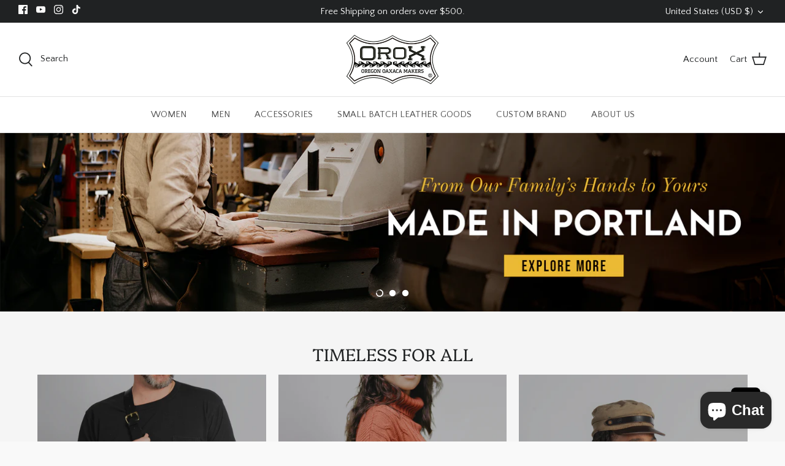

--- FILE ---
content_type: text/html; charset=utf-8
request_url: https://www.oroxleather.com/
body_size: 57673
content:
<!DOCTYPE html>
<html lang="en">
<head>
<link rel='preconnect dns-prefetch' href='https://api.config-security.com/' crossorigin />
<link rel='preconnect dns-prefetch' href='https://conf.config-security.com/' crossorigin />
<link rel='preconnect dns-prefetch' href='https://whale.camera/' crossorigin />
<script>
/* >> TriplePixel :: start*/
window.TriplePixelData={TripleName:"oroxleather-2.myshopify.com",ver:"2.12",plat:"SHOPIFY",isHeadless:false},function(W,H,A,L,E,_,B,N){function O(U,T,P,H,R){void 0===R&&(R=!1),H=new XMLHttpRequest,P?(H.open("POST",U,!0),H.setRequestHeader("Content-Type","text/plain")):H.open("GET",U,!0),H.send(JSON.stringify(P||{})),H.onreadystatechange=function(){4===H.readyState&&200===H.status?(R=H.responseText,U.includes(".txt")?eval(R):P||(N[B]=R)):(299<H.status||H.status<200)&&T&&!R&&(R=!0,O(U,T-1,P))}}if(N=window,!N[H+"sn"]){N[H+"sn"]=1,L=function(){return Date.now().toString(36)+"_"+Math.random().toString(36)};try{A.setItem(H,1+(0|A.getItem(H)||0)),(E=JSON.parse(A.getItem(H+"U")||"[]")).push({u:location.href,r:document.referrer,t:Date.now(),id:L()}),A.setItem(H+"U",JSON.stringify(E))}catch(e){}var i,m,p;A.getItem('"!nC`')||(_=A,A=N,A[H]||(E=A[H]=function(t,e,a){return void 0===a&&(a=[]),"State"==t?E.s:(W=L(),(E._q=E._q||[]).push([W,t,e].concat(a)),W)},E.s="Installed",E._q=[],E.ch=W,B="configSecurityConfModel",N[B]=1,O("https://conf.config-security.com/model",5),i=L(),m=A[atob("c2NyZWVu")],_.setItem("di_pmt_wt",i),p={id:i,action:"profile",avatar:_.getItem("auth-security_rand_salt_"),time:m[atob("d2lkdGg=")]+":"+m[atob("aGVpZ2h0")],host:A.TriplePixelData.TripleName,plat:A.TriplePixelData.plat,url:window.location.href,ref:document.referrer,ver:A.TriplePixelData.ver},O("https://api.config-security.com/event",5,p),O("https://whale.camera/live/dot.txt",5)))}}("","TriplePixel",localStorage);
/* << TriplePixel :: end*/
</script>
<link rel='preconnect dns-prefetch' href='https://triplewhale-pixel.web.app/' crossorigin />

  <!-- Symmetry 5.2.0 -->

  <link rel="preload" href="//www.oroxleather.com/cdn/shop/t/47/assets/styles.css?v=21470952428703897701764116930" as="style">
  <meta charset="utf-8" />
<meta name="viewport" content="width=device-width,initial-scale=1.0" />
<meta http-equiv="X-UA-Compatible" content="IE=edge">

<link rel="preconnect" href="https://cdn.shopify.com" crossorigin>
<link rel="preconnect" href="https://fonts.shopify.com" crossorigin>
<link rel="preconnect" href="https://monorail-edge.shopifysvc.com"><link rel="preload" as="font" href="//www.oroxleather.com/cdn/fonts/quattrocento_sans/quattrocentosans_n4.ce5e9bf514e68f53bdd875976847cf755c702eaa.woff2" type="font/woff2" crossorigin><link rel="preload" as="font" href="//www.oroxleather.com/cdn/fonts/quattrocento_sans/quattrocentosans_n7.bdda9092621b2e3b4284b12e8f0c092969b176c1.woff2" type="font/woff2" crossorigin><link rel="preload" as="font" href="//www.oroxleather.com/cdn/fonts/quattrocento_sans/quattrocentosans_i4.4f70b1e78f59fa1468e3436ab863ff0bf71e71bb.woff2" type="font/woff2" crossorigin><link rel="preload" as="font" href="//www.oroxleather.com/cdn/fonts/quattrocento_sans/quattrocentosans_i7.49d754c8032546c24062cf385f8660abbb11ef1e.woff2" type="font/woff2" crossorigin><link rel="preload" as="font" href="//www.oroxleather.com/cdn/fonts/quattrocento_sans/quattrocentosans_n4.ce5e9bf514e68f53bdd875976847cf755c702eaa.woff2" type="font/woff2" crossorigin><link rel="preload" as="font" href="//www.oroxleather.com/cdn/fonts/platypi/platypi_n3.ca2828fbaa4e8cdd776c210f4bde9eebc87cbc7d.woff2" type="font/woff2" crossorigin><link rel="preload" as="font" href="//www.oroxleather.com/cdn/fonts/quattrocento_sans/quattrocentosans_n4.ce5e9bf514e68f53bdd875976847cf755c702eaa.woff2" type="font/woff2" crossorigin><link rel="preload" href="//www.oroxleather.com/cdn/shop/t/47/assets/vendor.min.js?v=11589511144441591071675446668" as="script">
<link rel="preload" href="//www.oroxleather.com/cdn/shop/t/47/assets/theme.js?v=159191169671144906761675446668" as="script"><link rel="canonical" href="https://www.oroxleather.com/" /><link rel="shortcut icon" href="//www.oroxleather.com/cdn/shop/files/favicon3_c4bfbb3b-a20f-4334-be23-e1490fe1dc6b.png?v=1613699086" type="image/png" /><meta name="description" content="Best-smelling store in Portland, OR. Leather goods store handmade in Portland, Oregon. Find lifetime belts, wallets, handbags and travel bags. Personalize any item with your initials or logo for your company.">
  <meta name="theme-color" content="#000000">

  <title>
    Orox Leather Co. | Leather Goods Handcrafted in Portland, OR
  </title>

  <meta property="og:site_name" content="Orox Leather Co.">
<meta property="og:url" content="https://www.oroxleather.com/">
<meta property="og:title" content="Orox Leather Co. | Leather Goods Handcrafted in Portland, OR">
<meta property="og:type" content="website">
<meta property="og:description" content="Best-smelling store in Portland, OR. Leather goods store handmade in Portland, Oregon. Find lifetime belts, wallets, handbags and travel bags. Personalize any item with your initials or logo for your company."><meta property="og:image" content="http://www.oroxleather.com/cdn/shop/files/OROX_LOGO_FINAL_2023_web_e32748cd-8f41-4700-a985-640ae92e9c2d_1200x1200.png?v=1701373979">
  <meta property="og:image:secure_url" content="https://www.oroxleather.com/cdn/shop/files/OROX_LOGO_FINAL_2023_web_e32748cd-8f41-4700-a985-640ae92e9c2d_1200x1200.png?v=1701373979">
  <meta property="og:image:width" content="300">
  <meta property="og:image:height" content="159"><meta name="twitter:card" content="summary_large_image">
<meta name="twitter:title" content="Orox Leather Co. | Leather Goods Handcrafted in Portland, OR">
<meta name="twitter:description" content="Best-smelling store in Portland, OR. Leather goods store handmade in Portland, Oregon. Find lifetime belts, wallets, handbags and travel bags. Personalize any item with your initials or logo for your company.">


  <link href="//www.oroxleather.com/cdn/shop/t/47/assets/styles.css?v=21470952428703897701764116930" rel="stylesheet" type="text/css" media="all" />


  <script>
    window.theme = window.theme || {};
    theme.money_format_with_product_code_preference = "${{amount}}";
    theme.money_format_with_cart_code_preference = "${{amount}} USD";
    theme.money_format = "${{amount}}";
    theme.strings = {
      previous: "Previous",
      next: "Next",
      addressError: "Error looking up that address",
      addressNoResults: "No results for that address",
      addressQueryLimit: "You have exceeded the Google API usage limit. Consider upgrading to a \u003ca href=\"https:\/\/developers.google.com\/maps\/premium\/usage-limits\"\u003ePremium Plan\u003c\/a\u003e.",
      authError: "There was a problem authenticating your Google Maps API Key.",
      icon_labels_left: "Left",
      icon_labels_right: "Right",
      icon_labels_down: "Down",
      icon_labels_close: "Close",
      icon_labels_plus: "Plus",
      cart_terms_confirmation: "You must agree to the terms and conditions before continuing.",
      products_listing_from: "From",
      layout_live_search_see_all: "See all results",
      products_product_add_to_cart: "Add to Cart",
      products_variant_no_stock: "Sold out",
      products_variant_non_existent: "Unavailable",
      products_product_pick_a: "Pick a",
      products_product_unit_price_separator: " \/ ",
      general_navigation_menu_toggle_aria_label: "Toggle menu",
      general_accessibility_labels_close: "Close",
      products_added_notification_title: "Just added",
      products_added_notification_item: "Item",
      products_added_notification_unit_price: "Item price",
      products_added_notification_quantity: "Qty",
      products_added_notification_total_price: "Total price",
      products_added_notification_shipping_note: "Excl. shipping",
      products_added_notification_keep_shopping: "Keep Shopping",
      products_added_notification_cart: "Cart",
      products_product_adding_to_cart: "Adding",
      products_product_added_to_cart: "Added to cart",
      products_added_notification_subtotal: "Subtotal",
      products_labels_sold_out: "Sold Out",
      products_labels_sale: "Sale",
      products_labels_percent_reduction: "[[ amount ]]% off",
      products_labels_value_reduction_html: "[[ amount ]] off",
      products_product_preorder: "Pre-order",
      general_quick_search_pages: "Pages",
      general_quick_search_no_results: "Sorry, we couldn\u0026#39;t find any results",
      collections_general_see_all_subcollections: "See all..."
    };
    theme.routes = {
      search_url: '/search',
      cart_url: '/cart',
      cart_add_url: '/cart/add',
      cart_change_url: '/cart/change',
      predictive_search_url: '/search/suggest'
    };
    theme.settings = {
      cart_type: "drawer",
      quickbuy_style: "off",
      avoid_orphans: true
    };
    document.documentElement.classList.add('js');
  </script><script>window.performance && window.performance.mark && window.performance.mark('shopify.content_for_header.start');</script><meta name="google-site-verification" content="NfaSecoOKg4inxDhfNqtKMY9vy3hnrCbRHxdOLiCzU8">
<meta name="facebook-domain-verification" content="exbh6i6iunfb9ti8io9swwmoul25vl">
<meta id="shopify-digital-wallet" name="shopify-digital-wallet" content="/1528389/digital_wallets/dialog">
<meta name="shopify-checkout-api-token" content="f79877ddf74a8b71a87e4cd87718ab25">
<meta id="in-context-paypal-metadata" data-shop-id="1528389" data-venmo-supported="false" data-environment="production" data-locale="en_US" data-paypal-v4="true" data-currency="USD">
<script async="async" src="/checkouts/internal/preloads.js?locale=en-US"></script>
<link rel="preconnect" href="https://shop.app" crossorigin="anonymous">
<script async="async" src="https://shop.app/checkouts/internal/preloads.js?locale=en-US&shop_id=1528389" crossorigin="anonymous"></script>
<script id="apple-pay-shop-capabilities" type="application/json">{"shopId":1528389,"countryCode":"US","currencyCode":"USD","merchantCapabilities":["supports3DS"],"merchantId":"gid:\/\/shopify\/Shop\/1528389","merchantName":"Orox Leather Co.","requiredBillingContactFields":["postalAddress","email","phone"],"requiredShippingContactFields":["postalAddress","email","phone"],"shippingType":"shipping","supportedNetworks":["visa","masterCard","amex","discover","elo","jcb"],"total":{"type":"pending","label":"Orox Leather Co.","amount":"1.00"},"shopifyPaymentsEnabled":true,"supportsSubscriptions":true}</script>
<script id="shopify-features" type="application/json">{"accessToken":"f79877ddf74a8b71a87e4cd87718ab25","betas":["rich-media-storefront-analytics"],"domain":"www.oroxleather.com","predictiveSearch":true,"shopId":1528389,"locale":"en"}</script>
<script>var Shopify = Shopify || {};
Shopify.shop = "oroxleather-2.myshopify.com";
Shopify.locale = "en";
Shopify.currency = {"active":"USD","rate":"1.0"};
Shopify.country = "US";
Shopify.theme = {"name":"CURRENT","id":142856421668,"schema_name":"Symmetry","schema_version":"5.2.0","theme_store_id":568,"role":"main"};
Shopify.theme.handle = "null";
Shopify.theme.style = {"id":null,"handle":null};
Shopify.cdnHost = "www.oroxleather.com/cdn";
Shopify.routes = Shopify.routes || {};
Shopify.routes.root = "/";</script>
<script type="module">!function(o){(o.Shopify=o.Shopify||{}).modules=!0}(window);</script>
<script>!function(o){function n(){var o=[];function n(){o.push(Array.prototype.slice.apply(arguments))}return n.q=o,n}var t=o.Shopify=o.Shopify||{};t.loadFeatures=n(),t.autoloadFeatures=n()}(window);</script>
<script>
  window.ShopifyPay = window.ShopifyPay || {};
  window.ShopifyPay.apiHost = "shop.app\/pay";
  window.ShopifyPay.redirectState = null;
</script>
<script id="shop-js-analytics" type="application/json">{"pageType":"index"}</script>
<script defer="defer" async type="module" src="//www.oroxleather.com/cdn/shopifycloud/shop-js/modules/v2/client.init-shop-cart-sync_WVOgQShq.en.esm.js"></script>
<script defer="defer" async type="module" src="//www.oroxleather.com/cdn/shopifycloud/shop-js/modules/v2/chunk.common_C_13GLB1.esm.js"></script>
<script defer="defer" async type="module" src="//www.oroxleather.com/cdn/shopifycloud/shop-js/modules/v2/chunk.modal_CLfMGd0m.esm.js"></script>
<script type="module">
  await import("//www.oroxleather.com/cdn/shopifycloud/shop-js/modules/v2/client.init-shop-cart-sync_WVOgQShq.en.esm.js");
await import("//www.oroxleather.com/cdn/shopifycloud/shop-js/modules/v2/chunk.common_C_13GLB1.esm.js");
await import("//www.oroxleather.com/cdn/shopifycloud/shop-js/modules/v2/chunk.modal_CLfMGd0m.esm.js");

  window.Shopify.SignInWithShop?.initShopCartSync?.({"fedCMEnabled":true,"windoidEnabled":true});

</script>
<script>
  window.Shopify = window.Shopify || {};
  if (!window.Shopify.featureAssets) window.Shopify.featureAssets = {};
  window.Shopify.featureAssets['shop-js'] = {"shop-cart-sync":["modules/v2/client.shop-cart-sync_DuR37GeY.en.esm.js","modules/v2/chunk.common_C_13GLB1.esm.js","modules/v2/chunk.modal_CLfMGd0m.esm.js"],"init-fed-cm":["modules/v2/client.init-fed-cm_BucUoe6W.en.esm.js","modules/v2/chunk.common_C_13GLB1.esm.js","modules/v2/chunk.modal_CLfMGd0m.esm.js"],"shop-toast-manager":["modules/v2/client.shop-toast-manager_B0JfrpKj.en.esm.js","modules/v2/chunk.common_C_13GLB1.esm.js","modules/v2/chunk.modal_CLfMGd0m.esm.js"],"init-shop-cart-sync":["modules/v2/client.init-shop-cart-sync_WVOgQShq.en.esm.js","modules/v2/chunk.common_C_13GLB1.esm.js","modules/v2/chunk.modal_CLfMGd0m.esm.js"],"shop-button":["modules/v2/client.shop-button_B_U3bv27.en.esm.js","modules/v2/chunk.common_C_13GLB1.esm.js","modules/v2/chunk.modal_CLfMGd0m.esm.js"],"init-windoid":["modules/v2/client.init-windoid_DuP9q_di.en.esm.js","modules/v2/chunk.common_C_13GLB1.esm.js","modules/v2/chunk.modal_CLfMGd0m.esm.js"],"shop-cash-offers":["modules/v2/client.shop-cash-offers_BmULhtno.en.esm.js","modules/v2/chunk.common_C_13GLB1.esm.js","modules/v2/chunk.modal_CLfMGd0m.esm.js"],"pay-button":["modules/v2/client.pay-button_CrPSEbOK.en.esm.js","modules/v2/chunk.common_C_13GLB1.esm.js","modules/v2/chunk.modal_CLfMGd0m.esm.js"],"init-customer-accounts":["modules/v2/client.init-customer-accounts_jNk9cPYQ.en.esm.js","modules/v2/client.shop-login-button_DJ5ldayH.en.esm.js","modules/v2/chunk.common_C_13GLB1.esm.js","modules/v2/chunk.modal_CLfMGd0m.esm.js"],"avatar":["modules/v2/client.avatar_BTnouDA3.en.esm.js"],"checkout-modal":["modules/v2/client.checkout-modal_pBPyh9w8.en.esm.js","modules/v2/chunk.common_C_13GLB1.esm.js","modules/v2/chunk.modal_CLfMGd0m.esm.js"],"init-shop-for-new-customer-accounts":["modules/v2/client.init-shop-for-new-customer-accounts_BUoCy7a5.en.esm.js","modules/v2/client.shop-login-button_DJ5ldayH.en.esm.js","modules/v2/chunk.common_C_13GLB1.esm.js","modules/v2/chunk.modal_CLfMGd0m.esm.js"],"init-customer-accounts-sign-up":["modules/v2/client.init-customer-accounts-sign-up_CnczCz9H.en.esm.js","modules/v2/client.shop-login-button_DJ5ldayH.en.esm.js","modules/v2/chunk.common_C_13GLB1.esm.js","modules/v2/chunk.modal_CLfMGd0m.esm.js"],"init-shop-email-lookup-coordinator":["modules/v2/client.init-shop-email-lookup-coordinator_CzjY5t9o.en.esm.js","modules/v2/chunk.common_C_13GLB1.esm.js","modules/v2/chunk.modal_CLfMGd0m.esm.js"],"shop-follow-button":["modules/v2/client.shop-follow-button_CsYC63q7.en.esm.js","modules/v2/chunk.common_C_13GLB1.esm.js","modules/v2/chunk.modal_CLfMGd0m.esm.js"],"shop-login-button":["modules/v2/client.shop-login-button_DJ5ldayH.en.esm.js","modules/v2/chunk.common_C_13GLB1.esm.js","modules/v2/chunk.modal_CLfMGd0m.esm.js"],"shop-login":["modules/v2/client.shop-login_B9ccPdmx.en.esm.js","modules/v2/chunk.common_C_13GLB1.esm.js","modules/v2/chunk.modal_CLfMGd0m.esm.js"],"lead-capture":["modules/v2/client.lead-capture_D0K_KgYb.en.esm.js","modules/v2/chunk.common_C_13GLB1.esm.js","modules/v2/chunk.modal_CLfMGd0m.esm.js"],"payment-terms":["modules/v2/client.payment-terms_BWmiNN46.en.esm.js","modules/v2/chunk.common_C_13GLB1.esm.js","modules/v2/chunk.modal_CLfMGd0m.esm.js"]};
</script>
<script>(function() {
  var isLoaded = false;
  function asyncLoad() {
    if (isLoaded) return;
    isLoaded = true;
    var urls = ["https:\/\/loox.io\/widget\/E1W2V8VF79\/loox.1615873819412.js?shop=oroxleather-2.myshopify.com","https:\/\/tpi-app.herokuapp.com\/get_script\/2a52d1e8970811eb8c20aa94548a9e68.js?shop=oroxleather-2.myshopify.com","https:\/\/cdn.shopify.com\/s\/files\/1\/0152\/8389\/t\/31\/assets\/aGpgKu4Jy8qPRXYV.js?v=1653587839\u0026shopId=151290\u0026shop=oroxleather-2.myshopify.com","https:\/\/kp-9dfa.klickly.com\/boa.js?v=1\u0026tw=0\u0026ga4=0\u0026version=v2\u0026platform=shopify\u0026account_id=1261\u0026b_type_cart=3b00e15c9abf86ba\u0026b_type_visit=7eff1a6c060f9b4e\u0026b_type_checkout=abb6b68bd54ae117\u0026shop=oroxleather-2.myshopify.com","https:\/\/cdn.gojiberry.app\/dist\/shopify\/gojiberry.js?shop=oroxleather-2.myshopify.com"];
    for (var i = 0; i < urls.length; i++) {
      var s = document.createElement('script');
      s.type = 'text/javascript';
      s.async = true;
      s.src = urls[i];
      var x = document.getElementsByTagName('script')[0];
      x.parentNode.insertBefore(s, x);
    }
  };
  if(window.attachEvent) {
    window.attachEvent('onload', asyncLoad);
  } else {
    window.addEventListener('load', asyncLoad, false);
  }
})();</script>
<script id="__st">var __st={"a":1528389,"offset":-28800,"reqid":"b2b1c5ac-c5e4-4a86-a4a4-5c6e9e92581b-1769643460","pageurl":"www.oroxleather.com\/","u":"5a4fc21deb22","p":"home"};</script>
<script>window.ShopifyPaypalV4VisibilityTracking = true;</script>
<script id="captcha-bootstrap">!function(){'use strict';const t='contact',e='account',n='new_comment',o=[[t,t],['blogs',n],['comments',n],[t,'customer']],c=[[e,'customer_login'],[e,'guest_login'],[e,'recover_customer_password'],[e,'create_customer']],r=t=>t.map((([t,e])=>`form[action*='/${t}']:not([data-nocaptcha='true']) input[name='form_type'][value='${e}']`)).join(','),a=t=>()=>t?[...document.querySelectorAll(t)].map((t=>t.form)):[];function s(){const t=[...o],e=r(t);return a(e)}const i='password',u='form_key',d=['recaptcha-v3-token','g-recaptcha-response','h-captcha-response',i],f=()=>{try{return window.sessionStorage}catch{return}},m='__shopify_v',_=t=>t.elements[u];function p(t,e,n=!1){try{const o=window.sessionStorage,c=JSON.parse(o.getItem(e)),{data:r}=function(t){const{data:e,action:n}=t;return t[m]||n?{data:e,action:n}:{data:t,action:n}}(c);for(const[e,n]of Object.entries(r))t.elements[e]&&(t.elements[e].value=n);n&&o.removeItem(e)}catch(o){console.error('form repopulation failed',{error:o})}}const l='form_type',E='cptcha';function T(t){t.dataset[E]=!0}const w=window,h=w.document,L='Shopify',v='ce_forms',y='captcha';let A=!1;((t,e)=>{const n=(g='f06e6c50-85a8-45c8-87d0-21a2b65856fe',I='https://cdn.shopify.com/shopifycloud/storefront-forms-hcaptcha/ce_storefront_forms_captcha_hcaptcha.v1.5.2.iife.js',D={infoText:'Protected by hCaptcha',privacyText:'Privacy',termsText:'Terms'},(t,e,n)=>{const o=w[L][v],c=o.bindForm;if(c)return c(t,g,e,D).then(n);var r;o.q.push([[t,g,e,D],n]),r=I,A||(h.body.append(Object.assign(h.createElement('script'),{id:'captcha-provider',async:!0,src:r})),A=!0)});var g,I,D;w[L]=w[L]||{},w[L][v]=w[L][v]||{},w[L][v].q=[],w[L][y]=w[L][y]||{},w[L][y].protect=function(t,e){n(t,void 0,e),T(t)},Object.freeze(w[L][y]),function(t,e,n,w,h,L){const[v,y,A,g]=function(t,e,n){const i=e?o:[],u=t?c:[],d=[...i,...u],f=r(d),m=r(i),_=r(d.filter((([t,e])=>n.includes(e))));return[a(f),a(m),a(_),s()]}(w,h,L),I=t=>{const e=t.target;return e instanceof HTMLFormElement?e:e&&e.form},D=t=>v().includes(t);t.addEventListener('submit',(t=>{const e=I(t);if(!e)return;const n=D(e)&&!e.dataset.hcaptchaBound&&!e.dataset.recaptchaBound,o=_(e),c=g().includes(e)&&(!o||!o.value);(n||c)&&t.preventDefault(),c&&!n&&(function(t){try{if(!f())return;!function(t){const e=f();if(!e)return;const n=_(t);if(!n)return;const o=n.value;o&&e.removeItem(o)}(t);const e=Array.from(Array(32),(()=>Math.random().toString(36)[2])).join('');!function(t,e){_(t)||t.append(Object.assign(document.createElement('input'),{type:'hidden',name:u})),t.elements[u].value=e}(t,e),function(t,e){const n=f();if(!n)return;const o=[...t.querySelectorAll(`input[type='${i}']`)].map((({name:t})=>t)),c=[...d,...o],r={};for(const[a,s]of new FormData(t).entries())c.includes(a)||(r[a]=s);n.setItem(e,JSON.stringify({[m]:1,action:t.action,data:r}))}(t,e)}catch(e){console.error('failed to persist form',e)}}(e),e.submit())}));const S=(t,e)=>{t&&!t.dataset[E]&&(n(t,e.some((e=>e===t))),T(t))};for(const o of['focusin','change'])t.addEventListener(o,(t=>{const e=I(t);D(e)&&S(e,y())}));const B=e.get('form_key'),M=e.get(l),P=B&&M;t.addEventListener('DOMContentLoaded',(()=>{const t=y();if(P)for(const e of t)e.elements[l].value===M&&p(e,B);[...new Set([...A(),...v().filter((t=>'true'===t.dataset.shopifyCaptcha))])].forEach((e=>S(e,t)))}))}(h,new URLSearchParams(w.location.search),n,t,e,['guest_login'])})(!0,!0)}();</script>
<script integrity="sha256-4kQ18oKyAcykRKYeNunJcIwy7WH5gtpwJnB7kiuLZ1E=" data-source-attribution="shopify.loadfeatures" defer="defer" src="//www.oroxleather.com/cdn/shopifycloud/storefront/assets/storefront/load_feature-a0a9edcb.js" crossorigin="anonymous"></script>
<script crossorigin="anonymous" defer="defer" src="//www.oroxleather.com/cdn/shopifycloud/storefront/assets/shopify_pay/storefront-65b4c6d7.js?v=20250812"></script>
<script data-source-attribution="shopify.dynamic_checkout.dynamic.init">var Shopify=Shopify||{};Shopify.PaymentButton=Shopify.PaymentButton||{isStorefrontPortableWallets:!0,init:function(){window.Shopify.PaymentButton.init=function(){};var t=document.createElement("script");t.src="https://www.oroxleather.com/cdn/shopifycloud/portable-wallets/latest/portable-wallets.en.js",t.type="module",document.head.appendChild(t)}};
</script>
<script data-source-attribution="shopify.dynamic_checkout.buyer_consent">
  function portableWalletsHideBuyerConsent(e){var t=document.getElementById("shopify-buyer-consent"),n=document.getElementById("shopify-subscription-policy-button");t&&n&&(t.classList.add("hidden"),t.setAttribute("aria-hidden","true"),n.removeEventListener("click",e))}function portableWalletsShowBuyerConsent(e){var t=document.getElementById("shopify-buyer-consent"),n=document.getElementById("shopify-subscription-policy-button");t&&n&&(t.classList.remove("hidden"),t.removeAttribute("aria-hidden"),n.addEventListener("click",e))}window.Shopify?.PaymentButton&&(window.Shopify.PaymentButton.hideBuyerConsent=portableWalletsHideBuyerConsent,window.Shopify.PaymentButton.showBuyerConsent=portableWalletsShowBuyerConsent);
</script>
<script data-source-attribution="shopify.dynamic_checkout.cart.bootstrap">document.addEventListener("DOMContentLoaded",(function(){function t(){return document.querySelector("shopify-accelerated-checkout-cart, shopify-accelerated-checkout")}if(t())Shopify.PaymentButton.init();else{new MutationObserver((function(e,n){t()&&(Shopify.PaymentButton.init(),n.disconnect())})).observe(document.body,{childList:!0,subtree:!0})}}));
</script>
<link id="shopify-accelerated-checkout-styles" rel="stylesheet" media="screen" href="https://www.oroxleather.com/cdn/shopifycloud/portable-wallets/latest/accelerated-checkout-backwards-compat.css" crossorigin="anonymous">
<style id="shopify-accelerated-checkout-cart">
        #shopify-buyer-consent {
  margin-top: 1em;
  display: inline-block;
  width: 100%;
}

#shopify-buyer-consent.hidden {
  display: none;
}

#shopify-subscription-policy-button {
  background: none;
  border: none;
  padding: 0;
  text-decoration: underline;
  font-size: inherit;
  cursor: pointer;
}

#shopify-subscription-policy-button::before {
  box-shadow: none;
}

      </style>

<script>window.performance && window.performance.mark && window.performance.mark('shopify.content_for_header.end');</script>

  <!-- "snippets/shogun-head.liquid" was not rendered, the associated app was uninstalled -->

	<script>var loox_global_hash = '1769228367959';</script><style>.loox-reviews-default { max-width: 1200px; margin: 0 auto; }</style>

  <script src="https://apps.elfsight.com/p/platform.js" defer></script>
<div class="elfsight-app-dca39497-4330-455d-8fa3-36ac71a3172a"></div>

  <meta name="google-site-verification" content="RJnib_uEExrWWkrlMJ8cPBtHNL0NFrVhZKyaEAMa4yE" />

  <meta name="facebook-domain-verification" content="o74rndwa4hgpblf03ryr9l8rt6n99r" />  
  
<!-- BEGIN app block: shopify://apps/klaviyo-email-marketing-sms/blocks/klaviyo-onsite-embed/2632fe16-c075-4321-a88b-50b567f42507 -->












  <script async src="https://static.klaviyo.com/onsite/js/WGisQg/klaviyo.js?company_id=WGisQg"></script>
  <script>!function(){if(!window.klaviyo){window._klOnsite=window._klOnsite||[];try{window.klaviyo=new Proxy({},{get:function(n,i){return"push"===i?function(){var n;(n=window._klOnsite).push.apply(n,arguments)}:function(){for(var n=arguments.length,o=new Array(n),w=0;w<n;w++)o[w]=arguments[w];var t="function"==typeof o[o.length-1]?o.pop():void 0,e=new Promise((function(n){window._klOnsite.push([i].concat(o,[function(i){t&&t(i),n(i)}]))}));return e}}})}catch(n){window.klaviyo=window.klaviyo||[],window.klaviyo.push=function(){var n;(n=window._klOnsite).push.apply(n,arguments)}}}}();</script>

  




  <script>
    window.klaviyoReviewsProductDesignMode = false
  </script>



  <!-- BEGIN app snippet: customer-hub-data --><script>
  if (!window.customerHub) {
    window.customerHub = {};
  }
  window.customerHub.storefrontRoutes = {
    login: "/account/login?return_url=%2F%23k-hub",
    register: "/account/register?return_url=%2F%23k-hub",
    logout: "/account/logout",
    profile: "/account",
    addresses: "/account/addresses",
  };
  
  window.customerHub.userId = null;
  
  window.customerHub.storeDomain = "oroxleather-2.myshopify.com";

  

  
    window.customerHub.storeLocale = {
        currentLanguage: 'en',
        currentCountry: 'US',
        availableLanguages: [
          
            {
              iso_code: 'en',
              endonym_name: 'English'
            }
          
        ],
        availableCountries: [
          
            {
              iso_code: 'AL',
              name: 'Albania',
              currency_code: 'ALL'
            },
          
            {
              iso_code: 'DZ',
              name: 'Algeria',
              currency_code: 'DZD'
            },
          
            {
              iso_code: 'AD',
              name: 'Andorra',
              currency_code: 'EUR'
            },
          
            {
              iso_code: 'AO',
              name: 'Angola',
              currency_code: 'USD'
            },
          
            {
              iso_code: 'AI',
              name: 'Anguilla',
              currency_code: 'XCD'
            },
          
            {
              iso_code: 'AG',
              name: 'Antigua &amp; Barbuda',
              currency_code: 'XCD'
            },
          
            {
              iso_code: 'AR',
              name: 'Argentina',
              currency_code: 'USD'
            },
          
            {
              iso_code: 'AM',
              name: 'Armenia',
              currency_code: 'AMD'
            },
          
            {
              iso_code: 'AW',
              name: 'Aruba',
              currency_code: 'AWG'
            },
          
            {
              iso_code: 'AU',
              name: 'Australia',
              currency_code: 'AUD'
            },
          
            {
              iso_code: 'AT',
              name: 'Austria',
              currency_code: 'EUR'
            },
          
            {
              iso_code: 'AZ',
              name: 'Azerbaijan',
              currency_code: 'AZN'
            },
          
            {
              iso_code: 'BS',
              name: 'Bahamas',
              currency_code: 'BSD'
            },
          
            {
              iso_code: 'BH',
              name: 'Bahrain',
              currency_code: 'USD'
            },
          
            {
              iso_code: 'BD',
              name: 'Bangladesh',
              currency_code: 'BDT'
            },
          
            {
              iso_code: 'BB',
              name: 'Barbados',
              currency_code: 'BBD'
            },
          
            {
              iso_code: 'BE',
              name: 'Belgium',
              currency_code: 'EUR'
            },
          
            {
              iso_code: 'BZ',
              name: 'Belize',
              currency_code: 'BZD'
            },
          
            {
              iso_code: 'BJ',
              name: 'Benin',
              currency_code: 'XOF'
            },
          
            {
              iso_code: 'BM',
              name: 'Bermuda',
              currency_code: 'USD'
            },
          
            {
              iso_code: 'BO',
              name: 'Bolivia',
              currency_code: 'BOB'
            },
          
            {
              iso_code: 'BA',
              name: 'Bosnia &amp; Herzegovina',
              currency_code: 'BAM'
            },
          
            {
              iso_code: 'BW',
              name: 'Botswana',
              currency_code: 'BWP'
            },
          
            {
              iso_code: 'BR',
              name: 'Brazil',
              currency_code: 'USD'
            },
          
            {
              iso_code: 'VG',
              name: 'British Virgin Islands',
              currency_code: 'USD'
            },
          
            {
              iso_code: 'BN',
              name: 'Brunei',
              currency_code: 'BND'
            },
          
            {
              iso_code: 'BG',
              name: 'Bulgaria',
              currency_code: 'EUR'
            },
          
            {
              iso_code: 'BF',
              name: 'Burkina Faso',
              currency_code: 'XOF'
            },
          
            {
              iso_code: 'BI',
              name: 'Burundi',
              currency_code: 'USD'
            },
          
            {
              iso_code: 'KH',
              name: 'Cambodia',
              currency_code: 'KHR'
            },
          
            {
              iso_code: 'CM',
              name: 'Cameroon',
              currency_code: 'XAF'
            },
          
            {
              iso_code: 'CA',
              name: 'Canada',
              currency_code: 'CAD'
            },
          
            {
              iso_code: 'CV',
              name: 'Cape Verde',
              currency_code: 'CVE'
            },
          
            {
              iso_code: 'BQ',
              name: 'Caribbean Netherlands',
              currency_code: 'USD'
            },
          
            {
              iso_code: 'KY',
              name: 'Cayman Islands',
              currency_code: 'KYD'
            },
          
            {
              iso_code: 'TD',
              name: 'Chad',
              currency_code: 'XAF'
            },
          
            {
              iso_code: 'CL',
              name: 'Chile',
              currency_code: 'USD'
            },
          
            {
              iso_code: 'CN',
              name: 'China',
              currency_code: 'CNY'
            },
          
            {
              iso_code: 'CO',
              name: 'Colombia',
              currency_code: 'USD'
            },
          
            {
              iso_code: 'KM',
              name: 'Comoros',
              currency_code: 'KMF'
            },
          
            {
              iso_code: 'CK',
              name: 'Cook Islands',
              currency_code: 'NZD'
            },
          
            {
              iso_code: 'CR',
              name: 'Costa Rica',
              currency_code: 'CRC'
            },
          
            {
              iso_code: 'HR',
              name: 'Croatia',
              currency_code: 'EUR'
            },
          
            {
              iso_code: 'CW',
              name: 'Curaçao',
              currency_code: 'ANG'
            },
          
            {
              iso_code: 'CY',
              name: 'Cyprus',
              currency_code: 'EUR'
            },
          
            {
              iso_code: 'CZ',
              name: 'Czechia',
              currency_code: 'CZK'
            },
          
            {
              iso_code: 'DK',
              name: 'Denmark',
              currency_code: 'DKK'
            },
          
            {
              iso_code: 'DJ',
              name: 'Djibouti',
              currency_code: 'DJF'
            },
          
            {
              iso_code: 'DM',
              name: 'Dominica',
              currency_code: 'XCD'
            },
          
            {
              iso_code: 'DO',
              name: 'Dominican Republic',
              currency_code: 'DOP'
            },
          
            {
              iso_code: 'EC',
              name: 'Ecuador',
              currency_code: 'USD'
            },
          
            {
              iso_code: 'EG',
              name: 'Egypt',
              currency_code: 'EGP'
            },
          
            {
              iso_code: 'SV',
              name: 'El Salvador',
              currency_code: 'USD'
            },
          
            {
              iso_code: 'GQ',
              name: 'Equatorial Guinea',
              currency_code: 'XAF'
            },
          
            {
              iso_code: 'EE',
              name: 'Estonia',
              currency_code: 'EUR'
            },
          
            {
              iso_code: 'SZ',
              name: 'Eswatini',
              currency_code: 'USD'
            },
          
            {
              iso_code: 'ET',
              name: 'Ethiopia',
              currency_code: 'ETB'
            },
          
            {
              iso_code: 'FK',
              name: 'Falkland Islands',
              currency_code: 'FKP'
            },
          
            {
              iso_code: 'FO',
              name: 'Faroe Islands',
              currency_code: 'DKK'
            },
          
            {
              iso_code: 'FJ',
              name: 'Fiji',
              currency_code: 'FJD'
            },
          
            {
              iso_code: 'FI',
              name: 'Finland',
              currency_code: 'EUR'
            },
          
            {
              iso_code: 'FR',
              name: 'France',
              currency_code: 'EUR'
            },
          
            {
              iso_code: 'GF',
              name: 'French Guiana',
              currency_code: 'EUR'
            },
          
            {
              iso_code: 'PF',
              name: 'French Polynesia',
              currency_code: 'XPF'
            },
          
            {
              iso_code: 'GA',
              name: 'Gabon',
              currency_code: 'XOF'
            },
          
            {
              iso_code: 'GM',
              name: 'Gambia',
              currency_code: 'GMD'
            },
          
            {
              iso_code: 'GE',
              name: 'Georgia',
              currency_code: 'USD'
            },
          
            {
              iso_code: 'DE',
              name: 'Germany',
              currency_code: 'EUR'
            },
          
            {
              iso_code: 'GH',
              name: 'Ghana',
              currency_code: 'USD'
            },
          
            {
              iso_code: 'GI',
              name: 'Gibraltar',
              currency_code: 'GBP'
            },
          
            {
              iso_code: 'GR',
              name: 'Greece',
              currency_code: 'EUR'
            },
          
            {
              iso_code: 'GL',
              name: 'Greenland',
              currency_code: 'DKK'
            },
          
            {
              iso_code: 'GD',
              name: 'Grenada',
              currency_code: 'XCD'
            },
          
            {
              iso_code: 'GP',
              name: 'Guadeloupe',
              currency_code: 'EUR'
            },
          
            {
              iso_code: 'GT',
              name: 'Guatemala',
              currency_code: 'GTQ'
            },
          
            {
              iso_code: 'GG',
              name: 'Guernsey',
              currency_code: 'GBP'
            },
          
            {
              iso_code: 'GN',
              name: 'Guinea',
              currency_code: 'GNF'
            },
          
            {
              iso_code: 'GW',
              name: 'Guinea-Bissau',
              currency_code: 'XOF'
            },
          
            {
              iso_code: 'GY',
              name: 'Guyana',
              currency_code: 'GYD'
            },
          
            {
              iso_code: 'HT',
              name: 'Haiti',
              currency_code: 'USD'
            },
          
            {
              iso_code: 'HN',
              name: 'Honduras',
              currency_code: 'HNL'
            },
          
            {
              iso_code: 'HK',
              name: 'Hong Kong SAR',
              currency_code: 'HKD'
            },
          
            {
              iso_code: 'HU',
              name: 'Hungary',
              currency_code: 'HUF'
            },
          
            {
              iso_code: 'IS',
              name: 'Iceland',
              currency_code: 'ISK'
            },
          
            {
              iso_code: 'IN',
              name: 'India',
              currency_code: 'INR'
            },
          
            {
              iso_code: 'ID',
              name: 'Indonesia',
              currency_code: 'IDR'
            },
          
            {
              iso_code: 'IE',
              name: 'Ireland',
              currency_code: 'EUR'
            },
          
            {
              iso_code: 'IL',
              name: 'Israel',
              currency_code: 'ILS'
            },
          
            {
              iso_code: 'IT',
              name: 'Italy',
              currency_code: 'EUR'
            },
          
            {
              iso_code: 'JM',
              name: 'Jamaica',
              currency_code: 'JMD'
            },
          
            {
              iso_code: 'JP',
              name: 'Japan',
              currency_code: 'JPY'
            },
          
            {
              iso_code: 'JE',
              name: 'Jersey',
              currency_code: 'USD'
            },
          
            {
              iso_code: 'JO',
              name: 'Jordan',
              currency_code: 'USD'
            },
          
            {
              iso_code: 'KZ',
              name: 'Kazakhstan',
              currency_code: 'KZT'
            },
          
            {
              iso_code: 'KE',
              name: 'Kenya',
              currency_code: 'KES'
            },
          
            {
              iso_code: 'KI',
              name: 'Kiribati',
              currency_code: 'USD'
            },
          
            {
              iso_code: 'KW',
              name: 'Kuwait',
              currency_code: 'USD'
            },
          
            {
              iso_code: 'KG',
              name: 'Kyrgyzstan',
              currency_code: 'KGS'
            },
          
            {
              iso_code: 'LA',
              name: 'Laos',
              currency_code: 'LAK'
            },
          
            {
              iso_code: 'LV',
              name: 'Latvia',
              currency_code: 'EUR'
            },
          
            {
              iso_code: 'LS',
              name: 'Lesotho',
              currency_code: 'USD'
            },
          
            {
              iso_code: 'LI',
              name: 'Liechtenstein',
              currency_code: 'CHF'
            },
          
            {
              iso_code: 'LT',
              name: 'Lithuania',
              currency_code: 'EUR'
            },
          
            {
              iso_code: 'LU',
              name: 'Luxembourg',
              currency_code: 'EUR'
            },
          
            {
              iso_code: 'MO',
              name: 'Macao SAR',
              currency_code: 'MOP'
            },
          
            {
              iso_code: 'MG',
              name: 'Madagascar',
              currency_code: 'USD'
            },
          
            {
              iso_code: 'MW',
              name: 'Malawi',
              currency_code: 'MWK'
            },
          
            {
              iso_code: 'MY',
              name: 'Malaysia',
              currency_code: 'MYR'
            },
          
            {
              iso_code: 'MV',
              name: 'Maldives',
              currency_code: 'MVR'
            },
          
            {
              iso_code: 'MT',
              name: 'Malta',
              currency_code: 'EUR'
            },
          
            {
              iso_code: 'MQ',
              name: 'Martinique',
              currency_code: 'EUR'
            },
          
            {
              iso_code: 'MR',
              name: 'Mauritania',
              currency_code: 'USD'
            },
          
            {
              iso_code: 'MU',
              name: 'Mauritius',
              currency_code: 'MUR'
            },
          
            {
              iso_code: 'YT',
              name: 'Mayotte',
              currency_code: 'EUR'
            },
          
            {
              iso_code: 'MX',
              name: 'Mexico',
              currency_code: 'USD'
            },
          
            {
              iso_code: 'MD',
              name: 'Moldova',
              currency_code: 'MDL'
            },
          
            {
              iso_code: 'MC',
              name: 'Monaco',
              currency_code: 'EUR'
            },
          
            {
              iso_code: 'MN',
              name: 'Mongolia',
              currency_code: 'MNT'
            },
          
            {
              iso_code: 'ME',
              name: 'Montenegro',
              currency_code: 'EUR'
            },
          
            {
              iso_code: 'MS',
              name: 'Montserrat',
              currency_code: 'XCD'
            },
          
            {
              iso_code: 'MA',
              name: 'Morocco',
              currency_code: 'MAD'
            },
          
            {
              iso_code: 'MZ',
              name: 'Mozambique',
              currency_code: 'USD'
            },
          
            {
              iso_code: 'NA',
              name: 'Namibia',
              currency_code: 'USD'
            },
          
            {
              iso_code: 'NR',
              name: 'Nauru',
              currency_code: 'AUD'
            },
          
            {
              iso_code: 'NP',
              name: 'Nepal',
              currency_code: 'NPR'
            },
          
            {
              iso_code: 'NL',
              name: 'Netherlands',
              currency_code: 'EUR'
            },
          
            {
              iso_code: 'NC',
              name: 'New Caledonia',
              currency_code: 'XPF'
            },
          
            {
              iso_code: 'NZ',
              name: 'New Zealand',
              currency_code: 'NZD'
            },
          
            {
              iso_code: 'NI',
              name: 'Nicaragua',
              currency_code: 'NIO'
            },
          
            {
              iso_code: 'NG',
              name: 'Nigeria',
              currency_code: 'NGN'
            },
          
            {
              iso_code: 'NU',
              name: 'Niue',
              currency_code: 'NZD'
            },
          
            {
              iso_code: 'MK',
              name: 'North Macedonia',
              currency_code: 'USD'
            },
          
            {
              iso_code: 'NO',
              name: 'Norway',
              currency_code: 'USD'
            },
          
            {
              iso_code: 'OM',
              name: 'Oman',
              currency_code: 'USD'
            },
          
            {
              iso_code: 'PK',
              name: 'Pakistan',
              currency_code: 'PKR'
            },
          
            {
              iso_code: 'PA',
              name: 'Panama',
              currency_code: 'USD'
            },
          
            {
              iso_code: 'PG',
              name: 'Papua New Guinea',
              currency_code: 'PGK'
            },
          
            {
              iso_code: 'PY',
              name: 'Paraguay',
              currency_code: 'PYG'
            },
          
            {
              iso_code: 'PE',
              name: 'Peru',
              currency_code: 'PEN'
            },
          
            {
              iso_code: 'PH',
              name: 'Philippines',
              currency_code: 'PHP'
            },
          
            {
              iso_code: 'PL',
              name: 'Poland',
              currency_code: 'PLN'
            },
          
            {
              iso_code: 'PT',
              name: 'Portugal',
              currency_code: 'EUR'
            },
          
            {
              iso_code: 'QA',
              name: 'Qatar',
              currency_code: 'QAR'
            },
          
            {
              iso_code: 'RE',
              name: 'Réunion',
              currency_code: 'EUR'
            },
          
            {
              iso_code: 'RO',
              name: 'Romania',
              currency_code: 'RON'
            },
          
            {
              iso_code: 'RW',
              name: 'Rwanda',
              currency_code: 'RWF'
            },
          
            {
              iso_code: 'WS',
              name: 'Samoa',
              currency_code: 'WST'
            },
          
            {
              iso_code: 'SM',
              name: 'San Marino',
              currency_code: 'EUR'
            },
          
            {
              iso_code: 'ST',
              name: 'São Tomé &amp; Príncipe',
              currency_code: 'STD'
            },
          
            {
              iso_code: 'SA',
              name: 'Saudi Arabia',
              currency_code: 'SAR'
            },
          
            {
              iso_code: 'SN',
              name: 'Senegal',
              currency_code: 'XOF'
            },
          
            {
              iso_code: 'RS',
              name: 'Serbia',
              currency_code: 'RSD'
            },
          
            {
              iso_code: 'SC',
              name: 'Seychelles',
              currency_code: 'USD'
            },
          
            {
              iso_code: 'SL',
              name: 'Sierra Leone',
              currency_code: 'SLL'
            },
          
            {
              iso_code: 'SG',
              name: 'Singapore',
              currency_code: 'SGD'
            },
          
            {
              iso_code: 'SK',
              name: 'Slovakia',
              currency_code: 'EUR'
            },
          
            {
              iso_code: 'SI',
              name: 'Slovenia',
              currency_code: 'EUR'
            },
          
            {
              iso_code: 'SB',
              name: 'Solomon Islands',
              currency_code: 'SBD'
            },
          
            {
              iso_code: 'ZA',
              name: 'South Africa',
              currency_code: 'USD'
            },
          
            {
              iso_code: 'KR',
              name: 'South Korea',
              currency_code: 'KRW'
            },
          
            {
              iso_code: 'ES',
              name: 'Spain',
              currency_code: 'EUR'
            },
          
            {
              iso_code: 'LK',
              name: 'Sri Lanka',
              currency_code: 'LKR'
            },
          
            {
              iso_code: 'BL',
              name: 'St. Barthélemy',
              currency_code: 'EUR'
            },
          
            {
              iso_code: 'KN',
              name: 'St. Kitts &amp; Nevis',
              currency_code: 'XCD'
            },
          
            {
              iso_code: 'LC',
              name: 'St. Lucia',
              currency_code: 'XCD'
            },
          
            {
              iso_code: 'MF',
              name: 'St. Martin',
              currency_code: 'EUR'
            },
          
            {
              iso_code: 'VC',
              name: 'St. Vincent &amp; Grenadines',
              currency_code: 'XCD'
            },
          
            {
              iso_code: 'SR',
              name: 'Suriname',
              currency_code: 'USD'
            },
          
            {
              iso_code: 'SE',
              name: 'Sweden',
              currency_code: 'SEK'
            },
          
            {
              iso_code: 'CH',
              name: 'Switzerland',
              currency_code: 'CHF'
            },
          
            {
              iso_code: 'TW',
              name: 'Taiwan',
              currency_code: 'TWD'
            },
          
            {
              iso_code: 'TZ',
              name: 'Tanzania',
              currency_code: 'TZS'
            },
          
            {
              iso_code: 'TH',
              name: 'Thailand',
              currency_code: 'THB'
            },
          
            {
              iso_code: 'TL',
              name: 'Timor-Leste',
              currency_code: 'USD'
            },
          
            {
              iso_code: 'TG',
              name: 'Togo',
              currency_code: 'XOF'
            },
          
            {
              iso_code: 'TO',
              name: 'Tonga',
              currency_code: 'TOP'
            },
          
            {
              iso_code: 'TT',
              name: 'Trinidad &amp; Tobago',
              currency_code: 'TTD'
            },
          
            {
              iso_code: 'TN',
              name: 'Tunisia',
              currency_code: 'USD'
            },
          
            {
              iso_code: 'TC',
              name: 'Turks &amp; Caicos Islands',
              currency_code: 'USD'
            },
          
            {
              iso_code: 'TV',
              name: 'Tuvalu',
              currency_code: 'AUD'
            },
          
            {
              iso_code: 'UG',
              name: 'Uganda',
              currency_code: 'UGX'
            },
          
            {
              iso_code: 'AE',
              name: 'United Arab Emirates',
              currency_code: 'AED'
            },
          
            {
              iso_code: 'GB',
              name: 'United Kingdom',
              currency_code: 'GBP'
            },
          
            {
              iso_code: 'US',
              name: 'United States',
              currency_code: 'USD'
            },
          
            {
              iso_code: 'UY',
              name: 'Uruguay',
              currency_code: 'UYU'
            },
          
            {
              iso_code: 'UZ',
              name: 'Uzbekistan',
              currency_code: 'UZS'
            },
          
            {
              iso_code: 'VU',
              name: 'Vanuatu',
              currency_code: 'VUV'
            },
          
            {
              iso_code: 'VN',
              name: 'Vietnam',
              currency_code: 'VND'
            },
          
            {
              iso_code: 'ZM',
              name: 'Zambia',
              currency_code: 'USD'
            }
          
        ]
    };
  
</script>
<!-- END app snippet -->



  <!-- BEGIN app snippet: customer-hub-replace-links -->
<script>
  function replaceAccountLinks() {
    const selector =
      'a[href$="/account/login"], a[href$="/account"], a[href^="https://shopify.com/"][href*="/account"], a[href*="/customer_identity/redirect"], a[href*="/customer_authentication/redirect"], a[href$="/account';
    const accountLinksNodes = document.querySelectorAll(selector);
    for (const node of accountLinksNodes) {
      const ignore = node.dataset.kHubIgnore !== undefined && node.dataset.kHubIgnore !== 'false';
      if (!ignore) {
        // Any login links to Shopify's account system, point them at the customer hub instead.
        node.href = '#k-hub';
        /**
         * There are some themes which apply a page transition on every click of an anchor tag (usually a fade-out) that's supposed to be faded back in when the next page loads.
         * However, since clicking the k-hub link doesn't trigger a page load, the page gets stuck on a blank screen.
         * Luckily, these themes usually have a className you can add to links to skip the transition.
         * Let's hope that all such themes are consistent/copy each other and just proactively add those classNames when we replace the link.
         **/
        node.classList.add('no-transition', 'js-no-transition');
      }
    }
  }

  
    if (document.readyState === 'complete') {
      replaceAccountLinks();
    } else {
      const controller = new AbortController();
      document.addEventListener(
        'readystatechange',
        () => {
          replaceAccountLinks(); // try to replace links both during `interactive` state and `complete` state
          if (document.readyState === 'complete') {
            // readystatechange can fire with "complete" multiple times per page load, so make sure we're not duplicating effort
            // by removing the listener afterwards.
            controller.abort();
          }
        },
        { signal: controller.signal },
      );
    }
  
</script>
<!-- END app snippet -->



<!-- END app block --><!-- BEGIN app block: shopify://apps/tixel-tiktok-pixels/blocks/app-embed/b273c4b8-95ba-409d-a87c-c46907e02629 -->
<script async src="https://app.gettixel.com/get_script/?shop_url=oroxleather-2.myshopify.com"></script>


<!-- END app block --><script src="https://cdn.shopify.com/extensions/e8878072-2f6b-4e89-8082-94b04320908d/inbox-1254/assets/inbox-chat-loader.js" type="text/javascript" defer="defer"></script>
<link href="https://monorail-edge.shopifysvc.com" rel="dns-prefetch">
<script>(function(){if ("sendBeacon" in navigator && "performance" in window) {try {var session_token_from_headers = performance.getEntriesByType('navigation')[0].serverTiming.find(x => x.name == '_s').description;} catch {var session_token_from_headers = undefined;}var session_cookie_matches = document.cookie.match(/_shopify_s=([^;]*)/);var session_token_from_cookie = session_cookie_matches && session_cookie_matches.length === 2 ? session_cookie_matches[1] : "";var session_token = session_token_from_headers || session_token_from_cookie || "";function handle_abandonment_event(e) {var entries = performance.getEntries().filter(function(entry) {return /monorail-edge.shopifysvc.com/.test(entry.name);});if (!window.abandonment_tracked && entries.length === 0) {window.abandonment_tracked = true;var currentMs = Date.now();var navigation_start = performance.timing.navigationStart;var payload = {shop_id: 1528389,url: window.location.href,navigation_start,duration: currentMs - navigation_start,session_token,page_type: "index"};window.navigator.sendBeacon("https://monorail-edge.shopifysvc.com/v1/produce", JSON.stringify({schema_id: "online_store_buyer_site_abandonment/1.1",payload: payload,metadata: {event_created_at_ms: currentMs,event_sent_at_ms: currentMs}}));}}window.addEventListener('pagehide', handle_abandonment_event);}}());</script>
<script id="web-pixels-manager-setup">(function e(e,d,r,n,o){if(void 0===o&&(o={}),!Boolean(null===(a=null===(i=window.Shopify)||void 0===i?void 0:i.analytics)||void 0===a?void 0:a.replayQueue)){var i,a;window.Shopify=window.Shopify||{};var t=window.Shopify;t.analytics=t.analytics||{};var s=t.analytics;s.replayQueue=[],s.publish=function(e,d,r){return s.replayQueue.push([e,d,r]),!0};try{self.performance.mark("wpm:start")}catch(e){}var l=function(){var e={modern:/Edge?\/(1{2}[4-9]|1[2-9]\d|[2-9]\d{2}|\d{4,})\.\d+(\.\d+|)|Firefox\/(1{2}[4-9]|1[2-9]\d|[2-9]\d{2}|\d{4,})\.\d+(\.\d+|)|Chrom(ium|e)\/(9{2}|\d{3,})\.\d+(\.\d+|)|(Maci|X1{2}).+ Version\/(15\.\d+|(1[6-9]|[2-9]\d|\d{3,})\.\d+)([,.]\d+|)( \(\w+\)|)( Mobile\/\w+|) Safari\/|Chrome.+OPR\/(9{2}|\d{3,})\.\d+\.\d+|(CPU[ +]OS|iPhone[ +]OS|CPU[ +]iPhone|CPU IPhone OS|CPU iPad OS)[ +]+(15[._]\d+|(1[6-9]|[2-9]\d|\d{3,})[._]\d+)([._]\d+|)|Android:?[ /-](13[3-9]|1[4-9]\d|[2-9]\d{2}|\d{4,})(\.\d+|)(\.\d+|)|Android.+Firefox\/(13[5-9]|1[4-9]\d|[2-9]\d{2}|\d{4,})\.\d+(\.\d+|)|Android.+Chrom(ium|e)\/(13[3-9]|1[4-9]\d|[2-9]\d{2}|\d{4,})\.\d+(\.\d+|)|SamsungBrowser\/([2-9]\d|\d{3,})\.\d+/,legacy:/Edge?\/(1[6-9]|[2-9]\d|\d{3,})\.\d+(\.\d+|)|Firefox\/(5[4-9]|[6-9]\d|\d{3,})\.\d+(\.\d+|)|Chrom(ium|e)\/(5[1-9]|[6-9]\d|\d{3,})\.\d+(\.\d+|)([\d.]+$|.*Safari\/(?![\d.]+ Edge\/[\d.]+$))|(Maci|X1{2}).+ Version\/(10\.\d+|(1[1-9]|[2-9]\d|\d{3,})\.\d+)([,.]\d+|)( \(\w+\)|)( Mobile\/\w+|) Safari\/|Chrome.+OPR\/(3[89]|[4-9]\d|\d{3,})\.\d+\.\d+|(CPU[ +]OS|iPhone[ +]OS|CPU[ +]iPhone|CPU IPhone OS|CPU iPad OS)[ +]+(10[._]\d+|(1[1-9]|[2-9]\d|\d{3,})[._]\d+)([._]\d+|)|Android:?[ /-](13[3-9]|1[4-9]\d|[2-9]\d{2}|\d{4,})(\.\d+|)(\.\d+|)|Mobile Safari.+OPR\/([89]\d|\d{3,})\.\d+\.\d+|Android.+Firefox\/(13[5-9]|1[4-9]\d|[2-9]\d{2}|\d{4,})\.\d+(\.\d+|)|Android.+Chrom(ium|e)\/(13[3-9]|1[4-9]\d|[2-9]\d{2}|\d{4,})\.\d+(\.\d+|)|Android.+(UC? ?Browser|UCWEB|U3)[ /]?(15\.([5-9]|\d{2,})|(1[6-9]|[2-9]\d|\d{3,})\.\d+)\.\d+|SamsungBrowser\/(5\.\d+|([6-9]|\d{2,})\.\d+)|Android.+MQ{2}Browser\/(14(\.(9|\d{2,})|)|(1[5-9]|[2-9]\d|\d{3,})(\.\d+|))(\.\d+|)|K[Aa][Ii]OS\/(3\.\d+|([4-9]|\d{2,})\.\d+)(\.\d+|)/},d=e.modern,r=e.legacy,n=navigator.userAgent;return n.match(d)?"modern":n.match(r)?"legacy":"unknown"}(),u="modern"===l?"modern":"legacy",c=(null!=n?n:{modern:"",legacy:""})[u],f=function(e){return[e.baseUrl,"/wpm","/b",e.hashVersion,"modern"===e.buildTarget?"m":"l",".js"].join("")}({baseUrl:d,hashVersion:r,buildTarget:u}),m=function(e){var d=e.version,r=e.bundleTarget,n=e.surface,o=e.pageUrl,i=e.monorailEndpoint;return{emit:function(e){var a=e.status,t=e.errorMsg,s=(new Date).getTime(),l=JSON.stringify({metadata:{event_sent_at_ms:s},events:[{schema_id:"web_pixels_manager_load/3.1",payload:{version:d,bundle_target:r,page_url:o,status:a,surface:n,error_msg:t},metadata:{event_created_at_ms:s}}]});if(!i)return console&&console.warn&&console.warn("[Web Pixels Manager] No Monorail endpoint provided, skipping logging."),!1;try{return self.navigator.sendBeacon.bind(self.navigator)(i,l)}catch(e){}var u=new XMLHttpRequest;try{return u.open("POST",i,!0),u.setRequestHeader("Content-Type","text/plain"),u.send(l),!0}catch(e){return console&&console.warn&&console.warn("[Web Pixels Manager] Got an unhandled error while logging to Monorail."),!1}}}}({version:r,bundleTarget:l,surface:e.surface,pageUrl:self.location.href,monorailEndpoint:e.monorailEndpoint});try{o.browserTarget=l,function(e){var d=e.src,r=e.async,n=void 0===r||r,o=e.onload,i=e.onerror,a=e.sri,t=e.scriptDataAttributes,s=void 0===t?{}:t,l=document.createElement("script"),u=document.querySelector("head"),c=document.querySelector("body");if(l.async=n,l.src=d,a&&(l.integrity=a,l.crossOrigin="anonymous"),s)for(var f in s)if(Object.prototype.hasOwnProperty.call(s,f))try{l.dataset[f]=s[f]}catch(e){}if(o&&l.addEventListener("load",o),i&&l.addEventListener("error",i),u)u.appendChild(l);else{if(!c)throw new Error("Did not find a head or body element to append the script");c.appendChild(l)}}({src:f,async:!0,onload:function(){if(!function(){var e,d;return Boolean(null===(d=null===(e=window.Shopify)||void 0===e?void 0:e.analytics)||void 0===d?void 0:d.initialized)}()){var d=window.webPixelsManager.init(e)||void 0;if(d){var r=window.Shopify.analytics;r.replayQueue.forEach((function(e){var r=e[0],n=e[1],o=e[2];d.publishCustomEvent(r,n,o)})),r.replayQueue=[],r.publish=d.publishCustomEvent,r.visitor=d.visitor,r.initialized=!0}}},onerror:function(){return m.emit({status:"failed",errorMsg:"".concat(f," has failed to load")})},sri:function(e){var d=/^sha384-[A-Za-z0-9+/=]+$/;return"string"==typeof e&&d.test(e)}(c)?c:"",scriptDataAttributes:o}),m.emit({status:"loading"})}catch(e){m.emit({status:"failed",errorMsg:(null==e?void 0:e.message)||"Unknown error"})}}})({shopId: 1528389,storefrontBaseUrl: "https://www.oroxleather.com",extensionsBaseUrl: "https://extensions.shopifycdn.com/cdn/shopifycloud/web-pixels-manager",monorailEndpoint: "https://monorail-edge.shopifysvc.com/unstable/produce_batch",surface: "storefront-renderer",enabledBetaFlags: ["2dca8a86"],webPixelsConfigList: [{"id":"2303099172","configuration":"{\"accountID\":\"WGisQg\",\"webPixelConfig\":\"eyJlbmFibGVBZGRlZFRvQ2FydEV2ZW50cyI6IHRydWV9\"}","eventPayloadVersion":"v1","runtimeContext":"STRICT","scriptVersion":"524f6c1ee37bacdca7657a665bdca589","type":"APP","apiClientId":123074,"privacyPurposes":["ANALYTICS","MARKETING"],"dataSharingAdjustments":{"protectedCustomerApprovalScopes":["read_customer_address","read_customer_email","read_customer_name","read_customer_personal_data","read_customer_phone"]}},{"id":"2157150500","configuration":"{\"shopDomain\":\"oroxleather-2.myshopify.com\",\"accountId\":\"1261\",\"version\":\"v2\",\"basisPixelVisit\":\"7eff1a6c060f9b4e\",\"basisPixelCart\":\"3b00e15c9abf86ba\",\"basisPixelCheckout\":\"abb6b68bd54ae117\",\"analyticsApiURL\":\"https:\\\/\\\/kp-9dfa-api.klickly.com\\\/wp\",\"ardDataApiURL\":\"https:\\\/\\\/kp-9dfa-api.klickly.com\\\/ard\"}","eventPayloadVersion":"v1","runtimeContext":"STRICT","scriptVersion":"0370d833832217b12214aeae8119db49","type":"APP","apiClientId":1821457,"privacyPurposes":["ANALYTICS","MARKETING","SALE_OF_DATA"],"dataSharingAdjustments":{"protectedCustomerApprovalScopes":["read_customer_address","read_customer_email","read_customer_name","read_customer_personal_data","read_customer_phone"]}},{"id":"1741881636","configuration":"{\"shopId\":\"151290\"}","eventPayloadVersion":"v1","runtimeContext":"STRICT","scriptVersion":"e57a43765e0d230c1bcb12178c1ff13f","type":"APP","apiClientId":2328352,"privacyPurposes":[],"dataSharingAdjustments":{"protectedCustomerApprovalScopes":["read_customer_address","read_customer_email","read_customer_name","read_customer_personal_data","read_customer_phone"]}},{"id":"1412694308","configuration":"{\"shopId\":\"oroxleather-2.myshopify.com\"}","eventPayloadVersion":"v1","runtimeContext":"STRICT","scriptVersion":"674c31de9c131805829c42a983792da6","type":"APP","apiClientId":2753413,"privacyPurposes":["ANALYTICS","MARKETING","SALE_OF_DATA"],"dataSharingAdjustments":{"protectedCustomerApprovalScopes":["read_customer_address","read_customer_email","read_customer_name","read_customer_personal_data","read_customer_phone"]}},{"id":"879984932","configuration":"{\"config\":\"{\\\"google_tag_ids\\\":[\\\"G-5HWJ7V84WT\\\",\\\"GT-NM8C2BF\\\"],\\\"target_country\\\":\\\"US\\\",\\\"gtag_events\\\":[{\\\"type\\\":\\\"begin_checkout\\\",\\\"action_label\\\":\\\"AW-620080461\\\/SkcACOad5qQbEM3a1qcC\\\"},{\\\"type\\\":\\\"search\\\",\\\"action_label\\\":\\\"AW-620080461\\\/gOE1CICZ6aQbEM3a1qcC\\\"},{\\\"type\\\":\\\"view_item\\\",\\\"action_label\\\":[\\\"AW-620080461\\\/aJlICO-d5qQbEM3a1qcC\\\",\\\"MC-81M64CSBLT\\\"]},{\\\"type\\\":\\\"purchase\\\",\\\"action_label\\\":[\\\"AW-620080461\\\/CoRpCOOd5qQbEM3a1qcC\\\",\\\"MC-81M64CSBLT\\\"]},{\\\"type\\\":\\\"page_view\\\",\\\"action_label\\\":[\\\"AW-620080461\\\/yFr4COyd5qQbEM3a1qcC\\\",\\\"MC-81M64CSBLT\\\"]},{\\\"type\\\":\\\"add_payment_info\\\",\\\"action_label\\\":\\\"AW-620080461\\\/zBztCIOZ6aQbEM3a1qcC\\\"},{\\\"type\\\":\\\"add_to_cart\\\",\\\"action_label\\\":\\\"AW-620080461\\\/d1cqCOmd5qQbEM3a1qcC\\\"}],\\\"enable_monitoring_mode\\\":false}\"}","eventPayloadVersion":"v1","runtimeContext":"OPEN","scriptVersion":"b2a88bafab3e21179ed38636efcd8a93","type":"APP","apiClientId":1780363,"privacyPurposes":[],"dataSharingAdjustments":{"protectedCustomerApprovalScopes":["read_customer_address","read_customer_email","read_customer_name","read_customer_personal_data","read_customer_phone"]}},{"id":"675709220","configuration":"{\"baseUrl\":\"https:\\\/\\\/admin.gojiberry.app\",\"shop\":\"oroxleather-2.myshopify.com\"}","eventPayloadVersion":"v1","runtimeContext":"STRICT","scriptVersion":"565904cd621c52c712c623238fc6c2e9","type":"APP","apiClientId":21291466753,"privacyPurposes":["ANALYTICS"],"dataSharingAdjustments":{"protectedCustomerApprovalScopes":["read_customer_email","read_customer_name","read_customer_personal_data"]}},{"id":"249659684","configuration":"{\"pixel_id\":\"649428066783806\",\"pixel_type\":\"facebook_pixel\",\"metaapp_system_user_token\":\"-\"}","eventPayloadVersion":"v1","runtimeContext":"OPEN","scriptVersion":"ca16bc87fe92b6042fbaa3acc2fbdaa6","type":"APP","apiClientId":2329312,"privacyPurposes":["ANALYTICS","MARKETING","SALE_OF_DATA"],"dataSharingAdjustments":{"protectedCustomerApprovalScopes":["read_customer_address","read_customer_email","read_customer_name","read_customer_personal_data","read_customer_phone"]}},{"id":"156500260","configuration":"{\"myshopifyDomain\":\"oroxleather-2.myshopify.com\"}","eventPayloadVersion":"v1","runtimeContext":"STRICT","scriptVersion":"23b97d18e2aa74363140dc29c9284e87","type":"APP","apiClientId":2775569,"privacyPurposes":["ANALYTICS","MARKETING","SALE_OF_DATA"],"dataSharingAdjustments":{"protectedCustomerApprovalScopes":["read_customer_address","read_customer_email","read_customer_name","read_customer_phone","read_customer_personal_data"]}},{"id":"139755812","eventPayloadVersion":"v1","runtimeContext":"LAX","scriptVersion":"1","type":"CUSTOM","privacyPurposes":["ANALYTICS"],"name":"Google Analytics tag (migrated)"},{"id":"shopify-app-pixel","configuration":"{}","eventPayloadVersion":"v1","runtimeContext":"STRICT","scriptVersion":"0450","apiClientId":"shopify-pixel","type":"APP","privacyPurposes":["ANALYTICS","MARKETING"]},{"id":"shopify-custom-pixel","eventPayloadVersion":"v1","runtimeContext":"LAX","scriptVersion":"0450","apiClientId":"shopify-pixel","type":"CUSTOM","privacyPurposes":["ANALYTICS","MARKETING"]}],isMerchantRequest: false,initData: {"shop":{"name":"Orox Leather Co.","paymentSettings":{"currencyCode":"USD"},"myshopifyDomain":"oroxleather-2.myshopify.com","countryCode":"US","storefrontUrl":"https:\/\/www.oroxleather.com"},"customer":null,"cart":null,"checkout":null,"productVariants":[],"purchasingCompany":null},},"https://www.oroxleather.com/cdn","1d2a099fw23dfb22ep557258f5m7a2edbae",{"modern":"","legacy":""},{"shopId":"1528389","storefrontBaseUrl":"https:\/\/www.oroxleather.com","extensionBaseUrl":"https:\/\/extensions.shopifycdn.com\/cdn\/shopifycloud\/web-pixels-manager","surface":"storefront-renderer","enabledBetaFlags":"[\"2dca8a86\"]","isMerchantRequest":"false","hashVersion":"1d2a099fw23dfb22ep557258f5m7a2edbae","publish":"custom","events":"[[\"page_viewed\",{}]]"});</script><script>
  window.ShopifyAnalytics = window.ShopifyAnalytics || {};
  window.ShopifyAnalytics.meta = window.ShopifyAnalytics.meta || {};
  window.ShopifyAnalytics.meta.currency = 'USD';
  var meta = {"page":{"pageType":"home","requestId":"b2b1c5ac-c5e4-4a86-a4a4-5c6e9e92581b-1769643460"}};
  for (var attr in meta) {
    window.ShopifyAnalytics.meta[attr] = meta[attr];
  }
</script>
<script class="analytics">
  (function () {
    var customDocumentWrite = function(content) {
      var jquery = null;

      if (window.jQuery) {
        jquery = window.jQuery;
      } else if (window.Checkout && window.Checkout.$) {
        jquery = window.Checkout.$;
      }

      if (jquery) {
        jquery('body').append(content);
      }
    };

    var hasLoggedConversion = function(token) {
      if (token) {
        return document.cookie.indexOf('loggedConversion=' + token) !== -1;
      }
      return false;
    }

    var setCookieIfConversion = function(token) {
      if (token) {
        var twoMonthsFromNow = new Date(Date.now());
        twoMonthsFromNow.setMonth(twoMonthsFromNow.getMonth() + 2);

        document.cookie = 'loggedConversion=' + token + '; expires=' + twoMonthsFromNow;
      }
    }

    var trekkie = window.ShopifyAnalytics.lib = window.trekkie = window.trekkie || [];
    if (trekkie.integrations) {
      return;
    }
    trekkie.methods = [
      'identify',
      'page',
      'ready',
      'track',
      'trackForm',
      'trackLink'
    ];
    trekkie.factory = function(method) {
      return function() {
        var args = Array.prototype.slice.call(arguments);
        args.unshift(method);
        trekkie.push(args);
        return trekkie;
      };
    };
    for (var i = 0; i < trekkie.methods.length; i++) {
      var key = trekkie.methods[i];
      trekkie[key] = trekkie.factory(key);
    }
    trekkie.load = function(config) {
      trekkie.config = config || {};
      trekkie.config.initialDocumentCookie = document.cookie;
      var first = document.getElementsByTagName('script')[0];
      var script = document.createElement('script');
      script.type = 'text/javascript';
      script.onerror = function(e) {
        var scriptFallback = document.createElement('script');
        scriptFallback.type = 'text/javascript';
        scriptFallback.onerror = function(error) {
                var Monorail = {
      produce: function produce(monorailDomain, schemaId, payload) {
        var currentMs = new Date().getTime();
        var event = {
          schema_id: schemaId,
          payload: payload,
          metadata: {
            event_created_at_ms: currentMs,
            event_sent_at_ms: currentMs
          }
        };
        return Monorail.sendRequest("https://" + monorailDomain + "/v1/produce", JSON.stringify(event));
      },
      sendRequest: function sendRequest(endpointUrl, payload) {
        // Try the sendBeacon API
        if (window && window.navigator && typeof window.navigator.sendBeacon === 'function' && typeof window.Blob === 'function' && !Monorail.isIos12()) {
          var blobData = new window.Blob([payload], {
            type: 'text/plain'
          });

          if (window.navigator.sendBeacon(endpointUrl, blobData)) {
            return true;
          } // sendBeacon was not successful

        } // XHR beacon

        var xhr = new XMLHttpRequest();

        try {
          xhr.open('POST', endpointUrl);
          xhr.setRequestHeader('Content-Type', 'text/plain');
          xhr.send(payload);
        } catch (e) {
          console.log(e);
        }

        return false;
      },
      isIos12: function isIos12() {
        return window.navigator.userAgent.lastIndexOf('iPhone; CPU iPhone OS 12_') !== -1 || window.navigator.userAgent.lastIndexOf('iPad; CPU OS 12_') !== -1;
      }
    };
    Monorail.produce('monorail-edge.shopifysvc.com',
      'trekkie_storefront_load_errors/1.1',
      {shop_id: 1528389,
      theme_id: 142856421668,
      app_name: "storefront",
      context_url: window.location.href,
      source_url: "//www.oroxleather.com/cdn/s/trekkie.storefront.a804e9514e4efded663580eddd6991fcc12b5451.min.js"});

        };
        scriptFallback.async = true;
        scriptFallback.src = '//www.oroxleather.com/cdn/s/trekkie.storefront.a804e9514e4efded663580eddd6991fcc12b5451.min.js';
        first.parentNode.insertBefore(scriptFallback, first);
      };
      script.async = true;
      script.src = '//www.oroxleather.com/cdn/s/trekkie.storefront.a804e9514e4efded663580eddd6991fcc12b5451.min.js';
      first.parentNode.insertBefore(script, first);
    };
    trekkie.load(
      {"Trekkie":{"appName":"storefront","development":false,"defaultAttributes":{"shopId":1528389,"isMerchantRequest":null,"themeId":142856421668,"themeCityHash":"7759504332778870008","contentLanguage":"en","currency":"USD","eventMetadataId":"bce4c4e3-b111-48e9-a1ff-73e66d65d158"},"isServerSideCookieWritingEnabled":true,"monorailRegion":"shop_domain","enabledBetaFlags":["65f19447","b5387b81"]},"Session Attribution":{},"S2S":{"facebookCapiEnabled":true,"source":"trekkie-storefront-renderer","apiClientId":580111}}
    );

    var loaded = false;
    trekkie.ready(function() {
      if (loaded) return;
      loaded = true;

      window.ShopifyAnalytics.lib = window.trekkie;

      var originalDocumentWrite = document.write;
      document.write = customDocumentWrite;
      try { window.ShopifyAnalytics.merchantGoogleAnalytics.call(this); } catch(error) {};
      document.write = originalDocumentWrite;

      window.ShopifyAnalytics.lib.page(null,{"pageType":"home","requestId":"b2b1c5ac-c5e4-4a86-a4a4-5c6e9e92581b-1769643460","shopifyEmitted":true});

      var match = window.location.pathname.match(/checkouts\/(.+)\/(thank_you|post_purchase)/)
      var token = match? match[1]: undefined;
      if (!hasLoggedConversion(token)) {
        setCookieIfConversion(token);
        
      }
    });


        var eventsListenerScript = document.createElement('script');
        eventsListenerScript.async = true;
        eventsListenerScript.src = "//www.oroxleather.com/cdn/shopifycloud/storefront/assets/shop_events_listener-3da45d37.js";
        document.getElementsByTagName('head')[0].appendChild(eventsListenerScript);

})();</script>
  <script>
  if (!window.ga || (window.ga && typeof window.ga !== 'function')) {
    window.ga = function ga() {
      (window.ga.q = window.ga.q || []).push(arguments);
      if (window.Shopify && window.Shopify.analytics && typeof window.Shopify.analytics.publish === 'function') {
        window.Shopify.analytics.publish("ga_stub_called", {}, {sendTo: "google_osp_migration"});
      }
      console.error("Shopify's Google Analytics stub called with:", Array.from(arguments), "\nSee https://help.shopify.com/manual/promoting-marketing/pixels/pixel-migration#google for more information.");
    };
    if (window.Shopify && window.Shopify.analytics && typeof window.Shopify.analytics.publish === 'function') {
      window.Shopify.analytics.publish("ga_stub_initialized", {}, {sendTo: "google_osp_migration"});
    }
  }
</script>
<script
  defer
  src="https://www.oroxleather.com/cdn/shopifycloud/perf-kit/shopify-perf-kit-3.1.0.min.js"
  data-application="storefront-renderer"
  data-shop-id="1528389"
  data-render-region="gcp-us-east1"
  data-page-type="index"
  data-theme-instance-id="142856421668"
  data-theme-name="Symmetry"
  data-theme-version="5.2.0"
  data-monorail-region="shop_domain"
  data-resource-timing-sampling-rate="10"
  data-shs="true"
  data-shs-beacon="true"
  data-shs-export-with-fetch="true"
  data-shs-logs-sample-rate="1"
  data-shs-beacon-endpoint="https://www.oroxleather.com/api/collect"
></script>
</head>

<body class="template-index
 swatch-method-image swatch-style-icon_circle" data-cc-animate-timeout="0"><script>
      if ('IntersectionObserver' in window) {
        document.body.classList.add("cc-animate-enabled");
      }
    </script><a class="skip-link visually-hidden" href="#content">Skip to content</a>

  <div id="shopify-section-announcement-bar" class="shopify-section section-announcement-bar">

  <div id="section-id-announcement-bar" class="announcement-bar announcement-bar--with-announcement" data-section-type="announcement-bar" data-cc-animate>
    <style data-shopify>
      #section-id-announcement-bar {
        background: #202223;
        color: #fafafa;
      }
    </style>
<div class="container container--no-max">
      <div class="announcement-bar__left">
        
          

  <div class="social-links desktop-only">
    <ul class="social-links__list">
      
      
        <li><a aria-label="Facebook" class="facebook" target="_blank" rel="noopener" href="https://facebook.com/oroxleather"><svg width="48px" height="48px" viewBox="0 0 48 48" version="1.1" xmlns="http://www.w3.org/2000/svg" xmlns:xlink="http://www.w3.org/1999/xlink">
    <title>Facebook</title>
    <defs></defs>
    <g stroke="none" stroke-width="1" fill="none" fill-rule="evenodd">
        <g transform="translate(-325.000000, -295.000000)" fill="#000000">
            <path d="M350.638355,343 L327.649232,343 C326.185673,343 325,341.813592 325,340.350603 L325,297.649211 C325,296.18585 326.185859,295 327.649232,295 L370.350955,295 C371.813955,295 373,296.18585 373,297.649211 L373,340.350603 C373,341.813778 371.813769,343 370.350955,343 L358.119305,343 L358.119305,324.411755 L364.358521,324.411755 L365.292755,317.167586 L358.119305,317.167586 L358.119305,312.542641 C358.119305,310.445287 358.701712,309.01601 361.70929,309.01601 L365.545311,309.014333 L365.545311,302.535091 C364.881886,302.446808 362.604784,302.24957 359.955552,302.24957 C354.424834,302.24957 350.638355,305.625526 350.638355,311.825209 L350.638355,317.167586 L344.383122,317.167586 L344.383122,324.411755 L350.638355,324.411755 L350.638355,343 L350.638355,343 Z"></path>
        </g>
        <g transform="translate(-1417.000000, -472.000000)"></g>
    </g>
</svg></a></li>
      
      
        <li><a aria-label="Youtube" class="youtube" target="_blank" rel="noopener" href="https://www.youtube.com/channel/UCOi8kYYslbN3merFXDY_eEQ"><svg width="48px" height="34px" viewBox="0 0 48 34" version="1.1" xmlns="http://www.w3.org/2000/svg" xmlns:xlink="http://www.w3.org/1999/xlink">
    <title>Youtube</title>
    <defs></defs>
    <g stroke="none" stroke-width="1" fill="none" fill-rule="evenodd">
        <g transform="translate(-567.000000, -302.000000)" fill="#000000">
            <path d="M586.044,325.269916 L586.0425,311.687742 L599.0115,318.502244 L586.044,325.269916 Z M614.52,309.334163 C614.52,309.334163 614.0505,306.003199 612.612,304.536366 C610.7865,302.610299 608.7405,302.601235 607.803,302.489448 C601.086,302 591.0105,302 591.0105,302 L590.9895,302 C590.9895,302 580.914,302 574.197,302.489448 C573.258,302.601235 571.2135,302.610299 569.3865,304.536366 C567.948,306.003199 567.48,309.334163 567.48,309.334163 C567.48,309.334163 567,313.246723 567,317.157773 L567,320.82561 C567,324.73817 567.48,328.64922 567.48,328.64922 C567.48,328.64922 567.948,331.980184 569.3865,333.447016 C571.2135,335.373084 573.612,335.312658 574.68,335.513574 C578.52,335.885191 591,336 591,336 C591,336 601.086,335.984894 607.803,335.495446 C608.7405,335.382148 610.7865,335.373084 612.612,333.447016 C614.0505,331.980184 614.52,328.64922 614.52,328.64922 C614.52,328.64922 615,324.73817 615,320.82561 L615,317.157773 C615,313.246723 614.52,309.334163 614.52,309.334163 L614.52,309.334163 Z"></path>
        </g>
        <g transform="translate(-1659.000000, -479.000000)"></g>
    </g>
</svg></a></li>
      
      
      
        <li><a aria-label="Instagram" class="instagram" target="_blank" rel="noopener" href="https://www.instagram.com/oroxleatherco/"><svg width="48px" height="48px" viewBox="0 0 48 48" version="1.1" xmlns="http://www.w3.org/2000/svg" xmlns:xlink="http://www.w3.org/1999/xlink">
    <title>Instagram</title>
    <defs></defs>
    <g stroke="none" stroke-width="1" fill="none" fill-rule="evenodd">
        <g transform="translate(-642.000000, -295.000000)" fill="#000000">
            <path d="M666.000048,295 C659.481991,295 658.664686,295.027628 656.104831,295.144427 C653.550311,295.260939 651.805665,295.666687 650.279088,296.260017 C648.700876,296.873258 647.362454,297.693897 646.028128,299.028128 C644.693897,300.362454 643.873258,301.700876 643.260017,303.279088 C642.666687,304.805665 642.260939,306.550311 642.144427,309.104831 C642.027628,311.664686 642,312.481991 642,319.000048 C642,325.518009 642.027628,326.335314 642.144427,328.895169 C642.260939,331.449689 642.666687,333.194335 643.260017,334.720912 C643.873258,336.299124 644.693897,337.637546 646.028128,338.971872 C647.362454,340.306103 648.700876,341.126742 650.279088,341.740079 C651.805665,342.333313 653.550311,342.739061 656.104831,342.855573 C658.664686,342.972372 659.481991,343 666.000048,343 C672.518009,343 673.335314,342.972372 675.895169,342.855573 C678.449689,342.739061 680.194335,342.333313 681.720912,341.740079 C683.299124,341.126742 684.637546,340.306103 685.971872,338.971872 C687.306103,337.637546 688.126742,336.299124 688.740079,334.720912 C689.333313,333.194335 689.739061,331.449689 689.855573,328.895169 C689.972372,326.335314 690,325.518009 690,319.000048 C690,312.481991 689.972372,311.664686 689.855573,309.104831 C689.739061,306.550311 689.333313,304.805665 688.740079,303.279088 C688.126742,301.700876 687.306103,300.362454 685.971872,299.028128 C684.637546,297.693897 683.299124,296.873258 681.720912,296.260017 C680.194335,295.666687 678.449689,295.260939 675.895169,295.144427 C673.335314,295.027628 672.518009,295 666.000048,295 Z M666.000048,299.324317 C672.40826,299.324317 673.167356,299.348801 675.69806,299.464266 C678.038036,299.570966 679.308818,299.961946 680.154513,300.290621 C681.274771,300.725997 682.074262,301.246066 682.91405,302.08595 C683.753934,302.925738 684.274003,303.725229 684.709379,304.845487 C685.038054,305.691182 685.429034,306.961964 685.535734,309.30194 C685.651199,311.832644 685.675683,312.59174 685.675683,319.000048 C685.675683,325.40826 685.651199,326.167356 685.535734,328.69806 C685.429034,331.038036 685.038054,332.308818 684.709379,333.154513 C684.274003,334.274771 683.753934,335.074262 682.91405,335.91405 C682.074262,336.753934 681.274771,337.274003 680.154513,337.709379 C679.308818,338.038054 678.038036,338.429034 675.69806,338.535734 C673.167737,338.651199 672.408736,338.675683 666.000048,338.675683 C659.591264,338.675683 658.832358,338.651199 656.30194,338.535734 C653.961964,338.429034 652.691182,338.038054 651.845487,337.709379 C650.725229,337.274003 649.925738,336.753934 649.08595,335.91405 C648.246161,335.074262 647.725997,334.274771 647.290621,333.154513 C646.961946,332.308818 646.570966,331.038036 646.464266,328.69806 C646.348801,326.167356 646.324317,325.40826 646.324317,319.000048 C646.324317,312.59174 646.348801,311.832644 646.464266,309.30194 C646.570966,306.961964 646.961946,305.691182 647.290621,304.845487 C647.725997,303.725229 648.246066,302.925738 649.08595,302.08595 C649.925738,301.246066 650.725229,300.725997 651.845487,300.290621 C652.691182,299.961946 653.961964,299.570966 656.30194,299.464266 C658.832644,299.348801 659.59174,299.324317 666.000048,299.324317 Z M666.000048,306.675683 C659.193424,306.675683 653.675683,312.193424 653.675683,319.000048 C653.675683,325.806576 659.193424,331.324317 666.000048,331.324317 C672.806576,331.324317 678.324317,325.806576 678.324317,319.000048 C678.324317,312.193424 672.806576,306.675683 666.000048,306.675683 Z M666.000048,327 C661.581701,327 658,323.418299 658,319.000048 C658,314.581701 661.581701,311 666.000048,311 C670.418299,311 674,314.581701 674,319.000048 C674,323.418299 670.418299,327 666.000048,327 Z M681.691284,306.188768 C681.691284,307.779365 680.401829,309.068724 678.811232,309.068724 C677.22073,309.068724 675.931276,307.779365 675.931276,306.188768 C675.931276,304.598171 677.22073,303.308716 678.811232,303.308716 C680.401829,303.308716 681.691284,304.598171 681.691284,306.188768 Z"></path>
        </g>
        <g transform="translate(-1734.000000, -472.000000)"></g>
    </g>
</svg></a></li>
      
      
      
        <li><a aria-label="Tiktok" class="tiktok" target="_blank" rel="noopener" href="https://www.tiktok.com/@oroxleather"><svg class="icon svg-tiktok" width="15" height="16" viewBox="0 0 15 16" fill="none" xmlns="http://www.w3.org/2000/svg"><path fill="currentColor" d="M7.63849 0.0133333C8.51182 0 9.37849 0.00666667 10.2452 0C10.2985 1.02 10.6652 2.06 11.4118 2.78C12.1585 3.52 13.2118 3.86 14.2385 3.97333V6.66C13.2785 6.62667 12.3118 6.42667 11.4385 6.01333C11.0585 5.84 10.7052 5.62 10.3585 5.39333C10.3518 7.34 10.3652 9.28667 10.3452 11.2267C10.2918 12.16 9.98516 13.0867 9.44516 13.8533C8.57183 15.1333 7.05849 15.9667 5.50516 15.9933C4.55183 16.0467 3.59849 15.7867 2.78516 15.3067C1.43849 14.5133 0.491825 13.06 0.351825 11.5C0.338492 11.1667 0.331825 10.8333 0.345158 10.5067C0.465158 9.24 1.09183 8.02667 2.06516 7.2C3.17183 6.24 4.71849 5.78 6.16516 6.05333C6.17849 7.04 6.13849 8.02667 6.13849 9.01333C5.47849 8.8 4.70516 8.86 4.12516 9.26C3.70516 9.53333 3.38516 9.95333 3.21849 10.4267C3.07849 10.7667 3.11849 11.14 3.12516 11.5C3.28516 12.5933 4.33849 13.5133 5.45849 13.4133C6.20516 13.4067 6.91849 12.9733 7.30516 12.34C7.43182 12.12 7.57182 11.8933 7.57849 11.6333C7.64516 10.44 7.61849 9.25333 7.62516 8.06C7.63182 5.37333 7.61849 2.69333 7.63849 0.0133333Z"></path></svg>
</a></li>
      

      
    </ul>
  </div>


        
      </div>

      <div class="announcement-bar__middle">
        <a class="announcement-bar__link" href="/collections/holiday-sale-2-2025"><div class="announcement-bar__inner">Free Shipping on orders over $500.</div></a>
      </div>

      <div class="announcement-bar__right">
        
        
          <div class="header-disclosures desktop-only">
            <form method="post" action="/localization" id="localization_form_annbar" accept-charset="UTF-8" class="selectors-form" enctype="multipart/form-data"><input type="hidden" name="form_type" value="localization" /><input type="hidden" name="utf8" value="✓" /><input type="hidden" name="_method" value="put" /><input type="hidden" name="return_to" value="/" /><div class="selectors-form__item">
      <h2 class="visually-hidden" id="country-heading-annbar">
        Currency
      </h2>

      <div class="disclosure" data-disclosure-country>
        <button type="button" class="disclosure__toggle" aria-expanded="false" aria-controls="country-list-annbar" aria-describedby="country-heading-annbar" data-disclosure-toggle>
          United States (USD&nbsp;$)
          <span class="disclosure__toggle-arrow" role="presentation"><svg xmlns="http://www.w3.org/2000/svg" width="24" height="24" viewBox="0 0 24 24" fill="none" stroke="currentColor" stroke-width="2" stroke-linecap="round" stroke-linejoin="round" class="feather feather-chevron-down"><title>Down</title><polyline points="6 9 12 15 18 9"></polyline></svg></span>
        </button>
        <ul id="country-list-annbar" class="disclosure-list" data-disclosure-list>
          
            <li class="disclosure-list__item">
              <a class="disclosure-list__option" href="#" data-value="AL" data-disclosure-option>
                Albania (ALL&nbsp;L)
              </a>
            </li>
            <li class="disclosure-list__item">
              <a class="disclosure-list__option" href="#" data-value="DZ" data-disclosure-option>
                Algeria (DZD&nbsp;د.ج)
              </a>
            </li>
            <li class="disclosure-list__item">
              <a class="disclosure-list__option" href="#" data-value="AD" data-disclosure-option>
                Andorra (EUR&nbsp;€)
              </a>
            </li>
            <li class="disclosure-list__item">
              <a class="disclosure-list__option" href="#" data-value="AO" data-disclosure-option>
                Angola (USD&nbsp;$)
              </a>
            </li>
            <li class="disclosure-list__item">
              <a class="disclosure-list__option" href="#" data-value="AI" data-disclosure-option>
                Anguilla (XCD&nbsp;$)
              </a>
            </li>
            <li class="disclosure-list__item">
              <a class="disclosure-list__option" href="#" data-value="AG" data-disclosure-option>
                Antigua &amp; Barbuda (XCD&nbsp;$)
              </a>
            </li>
            <li class="disclosure-list__item">
              <a class="disclosure-list__option" href="#" data-value="AR" data-disclosure-option>
                Argentina (USD&nbsp;$)
              </a>
            </li>
            <li class="disclosure-list__item">
              <a class="disclosure-list__option" href="#" data-value="AM" data-disclosure-option>
                Armenia (AMD&nbsp;դր.)
              </a>
            </li>
            <li class="disclosure-list__item">
              <a class="disclosure-list__option" href="#" data-value="AW" data-disclosure-option>
                Aruba (AWG&nbsp;ƒ)
              </a>
            </li>
            <li class="disclosure-list__item">
              <a class="disclosure-list__option" href="#" data-value="AU" data-disclosure-option>
                Australia (AUD&nbsp;$)
              </a>
            </li>
            <li class="disclosure-list__item">
              <a class="disclosure-list__option" href="#" data-value="AT" data-disclosure-option>
                Austria (EUR&nbsp;€)
              </a>
            </li>
            <li class="disclosure-list__item">
              <a class="disclosure-list__option" href="#" data-value="AZ" data-disclosure-option>
                Azerbaijan (AZN&nbsp;₼)
              </a>
            </li>
            <li class="disclosure-list__item">
              <a class="disclosure-list__option" href="#" data-value="BS" data-disclosure-option>
                Bahamas (BSD&nbsp;$)
              </a>
            </li>
            <li class="disclosure-list__item">
              <a class="disclosure-list__option" href="#" data-value="BH" data-disclosure-option>
                Bahrain (USD&nbsp;$)
              </a>
            </li>
            <li class="disclosure-list__item">
              <a class="disclosure-list__option" href="#" data-value="BD" data-disclosure-option>
                Bangladesh (BDT&nbsp;৳)
              </a>
            </li>
            <li class="disclosure-list__item">
              <a class="disclosure-list__option" href="#" data-value="BB" data-disclosure-option>
                Barbados (BBD&nbsp;$)
              </a>
            </li>
            <li class="disclosure-list__item">
              <a class="disclosure-list__option" href="#" data-value="BE" data-disclosure-option>
                Belgium (EUR&nbsp;€)
              </a>
            </li>
            <li class="disclosure-list__item">
              <a class="disclosure-list__option" href="#" data-value="BZ" data-disclosure-option>
                Belize (BZD&nbsp;$)
              </a>
            </li>
            <li class="disclosure-list__item">
              <a class="disclosure-list__option" href="#" data-value="BJ" data-disclosure-option>
                Benin (XOF&nbsp;Fr)
              </a>
            </li>
            <li class="disclosure-list__item">
              <a class="disclosure-list__option" href="#" data-value="BM" data-disclosure-option>
                Bermuda (USD&nbsp;$)
              </a>
            </li>
            <li class="disclosure-list__item">
              <a class="disclosure-list__option" href="#" data-value="BO" data-disclosure-option>
                Bolivia (BOB&nbsp;Bs.)
              </a>
            </li>
            <li class="disclosure-list__item">
              <a class="disclosure-list__option" href="#" data-value="BA" data-disclosure-option>
                Bosnia &amp; Herzegovina (BAM&nbsp;КМ)
              </a>
            </li>
            <li class="disclosure-list__item">
              <a class="disclosure-list__option" href="#" data-value="BW" data-disclosure-option>
                Botswana (BWP&nbsp;P)
              </a>
            </li>
            <li class="disclosure-list__item">
              <a class="disclosure-list__option" href="#" data-value="BR" data-disclosure-option>
                Brazil (USD&nbsp;$)
              </a>
            </li>
            <li class="disclosure-list__item">
              <a class="disclosure-list__option" href="#" data-value="VG" data-disclosure-option>
                British Virgin Islands (USD&nbsp;$)
              </a>
            </li>
            <li class="disclosure-list__item">
              <a class="disclosure-list__option" href="#" data-value="BN" data-disclosure-option>
                Brunei (BND&nbsp;$)
              </a>
            </li>
            <li class="disclosure-list__item">
              <a class="disclosure-list__option" href="#" data-value="BG" data-disclosure-option>
                Bulgaria (EUR&nbsp;€)
              </a>
            </li>
            <li class="disclosure-list__item">
              <a class="disclosure-list__option" href="#" data-value="BF" data-disclosure-option>
                Burkina Faso (XOF&nbsp;Fr)
              </a>
            </li>
            <li class="disclosure-list__item">
              <a class="disclosure-list__option" href="#" data-value="BI" data-disclosure-option>
                Burundi (USD&nbsp;$)
              </a>
            </li>
            <li class="disclosure-list__item">
              <a class="disclosure-list__option" href="#" data-value="KH" data-disclosure-option>
                Cambodia (KHR&nbsp;៛)
              </a>
            </li>
            <li class="disclosure-list__item">
              <a class="disclosure-list__option" href="#" data-value="CM" data-disclosure-option>
                Cameroon (XAF&nbsp;CFA)
              </a>
            </li>
            <li class="disclosure-list__item">
              <a class="disclosure-list__option" href="#" data-value="CA" data-disclosure-option>
                Canada (CAD&nbsp;$)
              </a>
            </li>
            <li class="disclosure-list__item">
              <a class="disclosure-list__option" href="#" data-value="CV" data-disclosure-option>
                Cape Verde (CVE&nbsp;$)
              </a>
            </li>
            <li class="disclosure-list__item">
              <a class="disclosure-list__option" href="#" data-value="BQ" data-disclosure-option>
                Caribbean Netherlands (USD&nbsp;$)
              </a>
            </li>
            <li class="disclosure-list__item">
              <a class="disclosure-list__option" href="#" data-value="KY" data-disclosure-option>
                Cayman Islands (KYD&nbsp;$)
              </a>
            </li>
            <li class="disclosure-list__item">
              <a class="disclosure-list__option" href="#" data-value="TD" data-disclosure-option>
                Chad (XAF&nbsp;CFA)
              </a>
            </li>
            <li class="disclosure-list__item">
              <a class="disclosure-list__option" href="#" data-value="CL" data-disclosure-option>
                Chile (USD&nbsp;$)
              </a>
            </li>
            <li class="disclosure-list__item">
              <a class="disclosure-list__option" href="#" data-value="CN" data-disclosure-option>
                China (CNY&nbsp;¥)
              </a>
            </li>
            <li class="disclosure-list__item">
              <a class="disclosure-list__option" href="#" data-value="CO" data-disclosure-option>
                Colombia (USD&nbsp;$)
              </a>
            </li>
            <li class="disclosure-list__item">
              <a class="disclosure-list__option" href="#" data-value="KM" data-disclosure-option>
                Comoros (KMF&nbsp;Fr)
              </a>
            </li>
            <li class="disclosure-list__item">
              <a class="disclosure-list__option" href="#" data-value="CK" data-disclosure-option>
                Cook Islands (NZD&nbsp;$)
              </a>
            </li>
            <li class="disclosure-list__item">
              <a class="disclosure-list__option" href="#" data-value="CR" data-disclosure-option>
                Costa Rica (CRC&nbsp;₡)
              </a>
            </li>
            <li class="disclosure-list__item">
              <a class="disclosure-list__option" href="#" data-value="HR" data-disclosure-option>
                Croatia (EUR&nbsp;€)
              </a>
            </li>
            <li class="disclosure-list__item">
              <a class="disclosure-list__option" href="#" data-value="CW" data-disclosure-option>
                Curaçao (ANG&nbsp;ƒ)
              </a>
            </li>
            <li class="disclosure-list__item">
              <a class="disclosure-list__option" href="#" data-value="CY" data-disclosure-option>
                Cyprus (EUR&nbsp;€)
              </a>
            </li>
            <li class="disclosure-list__item">
              <a class="disclosure-list__option" href="#" data-value="CZ" data-disclosure-option>
                Czechia (CZK&nbsp;Kč)
              </a>
            </li>
            <li class="disclosure-list__item">
              <a class="disclosure-list__option" href="#" data-value="DK" data-disclosure-option>
                Denmark (DKK&nbsp;kr.)
              </a>
            </li>
            <li class="disclosure-list__item">
              <a class="disclosure-list__option" href="#" data-value="DJ" data-disclosure-option>
                Djibouti (DJF&nbsp;Fdj)
              </a>
            </li>
            <li class="disclosure-list__item">
              <a class="disclosure-list__option" href="#" data-value="DM" data-disclosure-option>
                Dominica (XCD&nbsp;$)
              </a>
            </li>
            <li class="disclosure-list__item">
              <a class="disclosure-list__option" href="#" data-value="DO" data-disclosure-option>
                Dominican Republic (DOP&nbsp;$)
              </a>
            </li>
            <li class="disclosure-list__item">
              <a class="disclosure-list__option" href="#" data-value="EC" data-disclosure-option>
                Ecuador (USD&nbsp;$)
              </a>
            </li>
            <li class="disclosure-list__item">
              <a class="disclosure-list__option" href="#" data-value="EG" data-disclosure-option>
                Egypt (EGP&nbsp;ج.م)
              </a>
            </li>
            <li class="disclosure-list__item">
              <a class="disclosure-list__option" href="#" data-value="SV" data-disclosure-option>
                El Salvador (USD&nbsp;$)
              </a>
            </li>
            <li class="disclosure-list__item">
              <a class="disclosure-list__option" href="#" data-value="GQ" data-disclosure-option>
                Equatorial Guinea (XAF&nbsp;CFA)
              </a>
            </li>
            <li class="disclosure-list__item">
              <a class="disclosure-list__option" href="#" data-value="EE" data-disclosure-option>
                Estonia (EUR&nbsp;€)
              </a>
            </li>
            <li class="disclosure-list__item">
              <a class="disclosure-list__option" href="#" data-value="SZ" data-disclosure-option>
                Eswatini (USD&nbsp;$)
              </a>
            </li>
            <li class="disclosure-list__item">
              <a class="disclosure-list__option" href="#" data-value="ET" data-disclosure-option>
                Ethiopia (ETB&nbsp;Br)
              </a>
            </li>
            <li class="disclosure-list__item">
              <a class="disclosure-list__option" href="#" data-value="FK" data-disclosure-option>
                Falkland Islands (FKP&nbsp;£)
              </a>
            </li>
            <li class="disclosure-list__item">
              <a class="disclosure-list__option" href="#" data-value="FO" data-disclosure-option>
                Faroe Islands (DKK&nbsp;kr.)
              </a>
            </li>
            <li class="disclosure-list__item">
              <a class="disclosure-list__option" href="#" data-value="FJ" data-disclosure-option>
                Fiji (FJD&nbsp;$)
              </a>
            </li>
            <li class="disclosure-list__item">
              <a class="disclosure-list__option" href="#" data-value="FI" data-disclosure-option>
                Finland (EUR&nbsp;€)
              </a>
            </li>
            <li class="disclosure-list__item">
              <a class="disclosure-list__option" href="#" data-value="FR" data-disclosure-option>
                France (EUR&nbsp;€)
              </a>
            </li>
            <li class="disclosure-list__item">
              <a class="disclosure-list__option" href="#" data-value="GF" data-disclosure-option>
                French Guiana (EUR&nbsp;€)
              </a>
            </li>
            <li class="disclosure-list__item">
              <a class="disclosure-list__option" href="#" data-value="PF" data-disclosure-option>
                French Polynesia (XPF&nbsp;Fr)
              </a>
            </li>
            <li class="disclosure-list__item">
              <a class="disclosure-list__option" href="#" data-value="GA" data-disclosure-option>
                Gabon (XOF&nbsp;Fr)
              </a>
            </li>
            <li class="disclosure-list__item">
              <a class="disclosure-list__option" href="#" data-value="GM" data-disclosure-option>
                Gambia (GMD&nbsp;D)
              </a>
            </li>
            <li class="disclosure-list__item">
              <a class="disclosure-list__option" href="#" data-value="GE" data-disclosure-option>
                Georgia (USD&nbsp;$)
              </a>
            </li>
            <li class="disclosure-list__item">
              <a class="disclosure-list__option" href="#" data-value="DE" data-disclosure-option>
                Germany (EUR&nbsp;€)
              </a>
            </li>
            <li class="disclosure-list__item">
              <a class="disclosure-list__option" href="#" data-value="GH" data-disclosure-option>
                Ghana (USD&nbsp;$)
              </a>
            </li>
            <li class="disclosure-list__item">
              <a class="disclosure-list__option" href="#" data-value="GI" data-disclosure-option>
                Gibraltar (GBP&nbsp;£)
              </a>
            </li>
            <li class="disclosure-list__item">
              <a class="disclosure-list__option" href="#" data-value="GR" data-disclosure-option>
                Greece (EUR&nbsp;€)
              </a>
            </li>
            <li class="disclosure-list__item">
              <a class="disclosure-list__option" href="#" data-value="GL" data-disclosure-option>
                Greenland (DKK&nbsp;kr.)
              </a>
            </li>
            <li class="disclosure-list__item">
              <a class="disclosure-list__option" href="#" data-value="GD" data-disclosure-option>
                Grenada (XCD&nbsp;$)
              </a>
            </li>
            <li class="disclosure-list__item">
              <a class="disclosure-list__option" href="#" data-value="GP" data-disclosure-option>
                Guadeloupe (EUR&nbsp;€)
              </a>
            </li>
            <li class="disclosure-list__item">
              <a class="disclosure-list__option" href="#" data-value="GT" data-disclosure-option>
                Guatemala (GTQ&nbsp;Q)
              </a>
            </li>
            <li class="disclosure-list__item">
              <a class="disclosure-list__option" href="#" data-value="GG" data-disclosure-option>
                Guernsey (GBP&nbsp;£)
              </a>
            </li>
            <li class="disclosure-list__item">
              <a class="disclosure-list__option" href="#" data-value="GN" data-disclosure-option>
                Guinea (GNF&nbsp;Fr)
              </a>
            </li>
            <li class="disclosure-list__item">
              <a class="disclosure-list__option" href="#" data-value="GW" data-disclosure-option>
                Guinea-Bissau (XOF&nbsp;Fr)
              </a>
            </li>
            <li class="disclosure-list__item">
              <a class="disclosure-list__option" href="#" data-value="GY" data-disclosure-option>
                Guyana (GYD&nbsp;$)
              </a>
            </li>
            <li class="disclosure-list__item">
              <a class="disclosure-list__option" href="#" data-value="HT" data-disclosure-option>
                Haiti (USD&nbsp;$)
              </a>
            </li>
            <li class="disclosure-list__item">
              <a class="disclosure-list__option" href="#" data-value="HN" data-disclosure-option>
                Honduras (HNL&nbsp;L)
              </a>
            </li>
            <li class="disclosure-list__item">
              <a class="disclosure-list__option" href="#" data-value="HK" data-disclosure-option>
                Hong Kong SAR (HKD&nbsp;$)
              </a>
            </li>
            <li class="disclosure-list__item">
              <a class="disclosure-list__option" href="#" data-value="HU" data-disclosure-option>
                Hungary (HUF&nbsp;Ft)
              </a>
            </li>
            <li class="disclosure-list__item">
              <a class="disclosure-list__option" href="#" data-value="IS" data-disclosure-option>
                Iceland (ISK&nbsp;kr)
              </a>
            </li>
            <li class="disclosure-list__item">
              <a class="disclosure-list__option" href="#" data-value="IN" data-disclosure-option>
                India (INR&nbsp;₹)
              </a>
            </li>
            <li class="disclosure-list__item">
              <a class="disclosure-list__option" href="#" data-value="ID" data-disclosure-option>
                Indonesia (IDR&nbsp;Rp)
              </a>
            </li>
            <li class="disclosure-list__item">
              <a class="disclosure-list__option" href="#" data-value="IE" data-disclosure-option>
                Ireland (EUR&nbsp;€)
              </a>
            </li>
            <li class="disclosure-list__item">
              <a class="disclosure-list__option" href="#" data-value="IL" data-disclosure-option>
                Israel (ILS&nbsp;₪)
              </a>
            </li>
            <li class="disclosure-list__item">
              <a class="disclosure-list__option" href="#" data-value="IT" data-disclosure-option>
                Italy (EUR&nbsp;€)
              </a>
            </li>
            <li class="disclosure-list__item">
              <a class="disclosure-list__option" href="#" data-value="JM" data-disclosure-option>
                Jamaica (JMD&nbsp;$)
              </a>
            </li>
            <li class="disclosure-list__item">
              <a class="disclosure-list__option" href="#" data-value="JP" data-disclosure-option>
                Japan (JPY&nbsp;¥)
              </a>
            </li>
            <li class="disclosure-list__item">
              <a class="disclosure-list__option" href="#" data-value="JE" data-disclosure-option>
                Jersey (USD&nbsp;$)
              </a>
            </li>
            <li class="disclosure-list__item">
              <a class="disclosure-list__option" href="#" data-value="JO" data-disclosure-option>
                Jordan (USD&nbsp;$)
              </a>
            </li>
            <li class="disclosure-list__item">
              <a class="disclosure-list__option" href="#" data-value="KZ" data-disclosure-option>
                Kazakhstan (KZT&nbsp;₸)
              </a>
            </li>
            <li class="disclosure-list__item">
              <a class="disclosure-list__option" href="#" data-value="KE" data-disclosure-option>
                Kenya (KES&nbsp;KSh)
              </a>
            </li>
            <li class="disclosure-list__item">
              <a class="disclosure-list__option" href="#" data-value="KI" data-disclosure-option>
                Kiribati (USD&nbsp;$)
              </a>
            </li>
            <li class="disclosure-list__item">
              <a class="disclosure-list__option" href="#" data-value="KW" data-disclosure-option>
                Kuwait (USD&nbsp;$)
              </a>
            </li>
            <li class="disclosure-list__item">
              <a class="disclosure-list__option" href="#" data-value="KG" data-disclosure-option>
                Kyrgyzstan (KGS&nbsp;som)
              </a>
            </li>
            <li class="disclosure-list__item">
              <a class="disclosure-list__option" href="#" data-value="LA" data-disclosure-option>
                Laos (LAK&nbsp;₭)
              </a>
            </li>
            <li class="disclosure-list__item">
              <a class="disclosure-list__option" href="#" data-value="LV" data-disclosure-option>
                Latvia (EUR&nbsp;€)
              </a>
            </li>
            <li class="disclosure-list__item">
              <a class="disclosure-list__option" href="#" data-value="LS" data-disclosure-option>
                Lesotho (USD&nbsp;$)
              </a>
            </li>
            <li class="disclosure-list__item">
              <a class="disclosure-list__option" href="#" data-value="LI" data-disclosure-option>
                Liechtenstein (CHF&nbsp;CHF)
              </a>
            </li>
            <li class="disclosure-list__item">
              <a class="disclosure-list__option" href="#" data-value="LT" data-disclosure-option>
                Lithuania (EUR&nbsp;€)
              </a>
            </li>
            <li class="disclosure-list__item">
              <a class="disclosure-list__option" href="#" data-value="LU" data-disclosure-option>
                Luxembourg (EUR&nbsp;€)
              </a>
            </li>
            <li class="disclosure-list__item">
              <a class="disclosure-list__option" href="#" data-value="MO" data-disclosure-option>
                Macao SAR (MOP&nbsp;P)
              </a>
            </li>
            <li class="disclosure-list__item">
              <a class="disclosure-list__option" href="#" data-value="MG" data-disclosure-option>
                Madagascar (USD&nbsp;$)
              </a>
            </li>
            <li class="disclosure-list__item">
              <a class="disclosure-list__option" href="#" data-value="MW" data-disclosure-option>
                Malawi (MWK&nbsp;MK)
              </a>
            </li>
            <li class="disclosure-list__item">
              <a class="disclosure-list__option" href="#" data-value="MY" data-disclosure-option>
                Malaysia (MYR&nbsp;RM)
              </a>
            </li>
            <li class="disclosure-list__item">
              <a class="disclosure-list__option" href="#" data-value="MV" data-disclosure-option>
                Maldives (MVR&nbsp;MVR)
              </a>
            </li>
            <li class="disclosure-list__item">
              <a class="disclosure-list__option" href="#" data-value="MT" data-disclosure-option>
                Malta (EUR&nbsp;€)
              </a>
            </li>
            <li class="disclosure-list__item">
              <a class="disclosure-list__option" href="#" data-value="MQ" data-disclosure-option>
                Martinique (EUR&nbsp;€)
              </a>
            </li>
            <li class="disclosure-list__item">
              <a class="disclosure-list__option" href="#" data-value="MR" data-disclosure-option>
                Mauritania (USD&nbsp;$)
              </a>
            </li>
            <li class="disclosure-list__item">
              <a class="disclosure-list__option" href="#" data-value="MU" data-disclosure-option>
                Mauritius (MUR&nbsp;₨)
              </a>
            </li>
            <li class="disclosure-list__item">
              <a class="disclosure-list__option" href="#" data-value="YT" data-disclosure-option>
                Mayotte (EUR&nbsp;€)
              </a>
            </li>
            <li class="disclosure-list__item">
              <a class="disclosure-list__option" href="#" data-value="MX" data-disclosure-option>
                Mexico (USD&nbsp;$)
              </a>
            </li>
            <li class="disclosure-list__item">
              <a class="disclosure-list__option" href="#" data-value="MD" data-disclosure-option>
                Moldova (MDL&nbsp;L)
              </a>
            </li>
            <li class="disclosure-list__item">
              <a class="disclosure-list__option" href="#" data-value="MC" data-disclosure-option>
                Monaco (EUR&nbsp;€)
              </a>
            </li>
            <li class="disclosure-list__item">
              <a class="disclosure-list__option" href="#" data-value="MN" data-disclosure-option>
                Mongolia (MNT&nbsp;₮)
              </a>
            </li>
            <li class="disclosure-list__item">
              <a class="disclosure-list__option" href="#" data-value="ME" data-disclosure-option>
                Montenegro (EUR&nbsp;€)
              </a>
            </li>
            <li class="disclosure-list__item">
              <a class="disclosure-list__option" href="#" data-value="MS" data-disclosure-option>
                Montserrat (XCD&nbsp;$)
              </a>
            </li>
            <li class="disclosure-list__item">
              <a class="disclosure-list__option" href="#" data-value="MA" data-disclosure-option>
                Morocco (MAD&nbsp;د.م.)
              </a>
            </li>
            <li class="disclosure-list__item">
              <a class="disclosure-list__option" href="#" data-value="MZ" data-disclosure-option>
                Mozambique (USD&nbsp;$)
              </a>
            </li>
            <li class="disclosure-list__item">
              <a class="disclosure-list__option" href="#" data-value="NA" data-disclosure-option>
                Namibia (USD&nbsp;$)
              </a>
            </li>
            <li class="disclosure-list__item">
              <a class="disclosure-list__option" href="#" data-value="NR" data-disclosure-option>
                Nauru (AUD&nbsp;$)
              </a>
            </li>
            <li class="disclosure-list__item">
              <a class="disclosure-list__option" href="#" data-value="NP" data-disclosure-option>
                Nepal (NPR&nbsp;Rs.)
              </a>
            </li>
            <li class="disclosure-list__item">
              <a class="disclosure-list__option" href="#" data-value="NL" data-disclosure-option>
                Netherlands (EUR&nbsp;€)
              </a>
            </li>
            <li class="disclosure-list__item">
              <a class="disclosure-list__option" href="#" data-value="NC" data-disclosure-option>
                New Caledonia (XPF&nbsp;Fr)
              </a>
            </li>
            <li class="disclosure-list__item">
              <a class="disclosure-list__option" href="#" data-value="NZ" data-disclosure-option>
                New Zealand (NZD&nbsp;$)
              </a>
            </li>
            <li class="disclosure-list__item">
              <a class="disclosure-list__option" href="#" data-value="NI" data-disclosure-option>
                Nicaragua (NIO&nbsp;C$)
              </a>
            </li>
            <li class="disclosure-list__item">
              <a class="disclosure-list__option" href="#" data-value="NG" data-disclosure-option>
                Nigeria (NGN&nbsp;₦)
              </a>
            </li>
            <li class="disclosure-list__item">
              <a class="disclosure-list__option" href="#" data-value="NU" data-disclosure-option>
                Niue (NZD&nbsp;$)
              </a>
            </li>
            <li class="disclosure-list__item">
              <a class="disclosure-list__option" href="#" data-value="MK" data-disclosure-option>
                North Macedonia (USD&nbsp;$)
              </a>
            </li>
            <li class="disclosure-list__item">
              <a class="disclosure-list__option" href="#" data-value="NO" data-disclosure-option>
                Norway (USD&nbsp;$)
              </a>
            </li>
            <li class="disclosure-list__item">
              <a class="disclosure-list__option" href="#" data-value="OM" data-disclosure-option>
                Oman (USD&nbsp;$)
              </a>
            </li>
            <li class="disclosure-list__item">
              <a class="disclosure-list__option" href="#" data-value="PK" data-disclosure-option>
                Pakistan (PKR&nbsp;₨)
              </a>
            </li>
            <li class="disclosure-list__item">
              <a class="disclosure-list__option" href="#" data-value="PA" data-disclosure-option>
                Panama (USD&nbsp;$)
              </a>
            </li>
            <li class="disclosure-list__item">
              <a class="disclosure-list__option" href="#" data-value="PG" data-disclosure-option>
                Papua New Guinea (PGK&nbsp;K)
              </a>
            </li>
            <li class="disclosure-list__item">
              <a class="disclosure-list__option" href="#" data-value="PY" data-disclosure-option>
                Paraguay (PYG&nbsp;₲)
              </a>
            </li>
            <li class="disclosure-list__item">
              <a class="disclosure-list__option" href="#" data-value="PE" data-disclosure-option>
                Peru (PEN&nbsp;S/)
              </a>
            </li>
            <li class="disclosure-list__item">
              <a class="disclosure-list__option" href="#" data-value="PH" data-disclosure-option>
                Philippines (PHP&nbsp;₱)
              </a>
            </li>
            <li class="disclosure-list__item">
              <a class="disclosure-list__option" href="#" data-value="PL" data-disclosure-option>
                Poland (PLN&nbsp;zł)
              </a>
            </li>
            <li class="disclosure-list__item">
              <a class="disclosure-list__option" href="#" data-value="PT" data-disclosure-option>
                Portugal (EUR&nbsp;€)
              </a>
            </li>
            <li class="disclosure-list__item">
              <a class="disclosure-list__option" href="#" data-value="QA" data-disclosure-option>
                Qatar (QAR&nbsp;ر.ق)
              </a>
            </li>
            <li class="disclosure-list__item">
              <a class="disclosure-list__option" href="#" data-value="RE" data-disclosure-option>
                Réunion (EUR&nbsp;€)
              </a>
            </li>
            <li class="disclosure-list__item">
              <a class="disclosure-list__option" href="#" data-value="RO" data-disclosure-option>
                Romania (RON&nbsp;Lei)
              </a>
            </li>
            <li class="disclosure-list__item">
              <a class="disclosure-list__option" href="#" data-value="RW" data-disclosure-option>
                Rwanda (RWF&nbsp;FRw)
              </a>
            </li>
            <li class="disclosure-list__item">
              <a class="disclosure-list__option" href="#" data-value="WS" data-disclosure-option>
                Samoa (WST&nbsp;T)
              </a>
            </li>
            <li class="disclosure-list__item">
              <a class="disclosure-list__option" href="#" data-value="SM" data-disclosure-option>
                San Marino (EUR&nbsp;€)
              </a>
            </li>
            <li class="disclosure-list__item">
              <a class="disclosure-list__option" href="#" data-value="ST" data-disclosure-option>
                São Tomé &amp; Príncipe (STD&nbsp;Db)
              </a>
            </li>
            <li class="disclosure-list__item">
              <a class="disclosure-list__option" href="#" data-value="SA" data-disclosure-option>
                Saudi Arabia (SAR&nbsp;ر.س)
              </a>
            </li>
            <li class="disclosure-list__item">
              <a class="disclosure-list__option" href="#" data-value="SN" data-disclosure-option>
                Senegal (XOF&nbsp;Fr)
              </a>
            </li>
            <li class="disclosure-list__item">
              <a class="disclosure-list__option" href="#" data-value="RS" data-disclosure-option>
                Serbia (RSD&nbsp;РСД)
              </a>
            </li>
            <li class="disclosure-list__item">
              <a class="disclosure-list__option" href="#" data-value="SC" data-disclosure-option>
                Seychelles (USD&nbsp;$)
              </a>
            </li>
            <li class="disclosure-list__item">
              <a class="disclosure-list__option" href="#" data-value="SL" data-disclosure-option>
                Sierra Leone (SLL&nbsp;Le)
              </a>
            </li>
            <li class="disclosure-list__item">
              <a class="disclosure-list__option" href="#" data-value="SG" data-disclosure-option>
                Singapore (SGD&nbsp;$)
              </a>
            </li>
            <li class="disclosure-list__item">
              <a class="disclosure-list__option" href="#" data-value="SK" data-disclosure-option>
                Slovakia (EUR&nbsp;€)
              </a>
            </li>
            <li class="disclosure-list__item">
              <a class="disclosure-list__option" href="#" data-value="SI" data-disclosure-option>
                Slovenia (EUR&nbsp;€)
              </a>
            </li>
            <li class="disclosure-list__item">
              <a class="disclosure-list__option" href="#" data-value="SB" data-disclosure-option>
                Solomon Islands (SBD&nbsp;$)
              </a>
            </li>
            <li class="disclosure-list__item">
              <a class="disclosure-list__option" href="#" data-value="ZA" data-disclosure-option>
                South Africa (USD&nbsp;$)
              </a>
            </li>
            <li class="disclosure-list__item">
              <a class="disclosure-list__option" href="#" data-value="KR" data-disclosure-option>
                South Korea (KRW&nbsp;₩)
              </a>
            </li>
            <li class="disclosure-list__item">
              <a class="disclosure-list__option" href="#" data-value="ES" data-disclosure-option>
                Spain (EUR&nbsp;€)
              </a>
            </li>
            <li class="disclosure-list__item">
              <a class="disclosure-list__option" href="#" data-value="LK" data-disclosure-option>
                Sri Lanka (LKR&nbsp;₨)
              </a>
            </li>
            <li class="disclosure-list__item">
              <a class="disclosure-list__option" href="#" data-value="BL" data-disclosure-option>
                St. Barthélemy (EUR&nbsp;€)
              </a>
            </li>
            <li class="disclosure-list__item">
              <a class="disclosure-list__option" href="#" data-value="KN" data-disclosure-option>
                St. Kitts &amp; Nevis (XCD&nbsp;$)
              </a>
            </li>
            <li class="disclosure-list__item">
              <a class="disclosure-list__option" href="#" data-value="LC" data-disclosure-option>
                St. Lucia (XCD&nbsp;$)
              </a>
            </li>
            <li class="disclosure-list__item">
              <a class="disclosure-list__option" href="#" data-value="MF" data-disclosure-option>
                St. Martin (EUR&nbsp;€)
              </a>
            </li>
            <li class="disclosure-list__item">
              <a class="disclosure-list__option" href="#" data-value="VC" data-disclosure-option>
                St. Vincent &amp; Grenadines (XCD&nbsp;$)
              </a>
            </li>
            <li class="disclosure-list__item">
              <a class="disclosure-list__option" href="#" data-value="SR" data-disclosure-option>
                Suriname (USD&nbsp;$)
              </a>
            </li>
            <li class="disclosure-list__item">
              <a class="disclosure-list__option" href="#" data-value="SE" data-disclosure-option>
                Sweden (SEK&nbsp;kr)
              </a>
            </li>
            <li class="disclosure-list__item">
              <a class="disclosure-list__option" href="#" data-value="CH" data-disclosure-option>
                Switzerland (CHF&nbsp;CHF)
              </a>
            </li>
            <li class="disclosure-list__item">
              <a class="disclosure-list__option" href="#" data-value="TW" data-disclosure-option>
                Taiwan (TWD&nbsp;$)
              </a>
            </li>
            <li class="disclosure-list__item">
              <a class="disclosure-list__option" href="#" data-value="TZ" data-disclosure-option>
                Tanzania (TZS&nbsp;Sh)
              </a>
            </li>
            <li class="disclosure-list__item">
              <a class="disclosure-list__option" href="#" data-value="TH" data-disclosure-option>
                Thailand (THB&nbsp;฿)
              </a>
            </li>
            <li class="disclosure-list__item">
              <a class="disclosure-list__option" href="#" data-value="TL" data-disclosure-option>
                Timor-Leste (USD&nbsp;$)
              </a>
            </li>
            <li class="disclosure-list__item">
              <a class="disclosure-list__option" href="#" data-value="TG" data-disclosure-option>
                Togo (XOF&nbsp;Fr)
              </a>
            </li>
            <li class="disclosure-list__item">
              <a class="disclosure-list__option" href="#" data-value="TO" data-disclosure-option>
                Tonga (TOP&nbsp;T$)
              </a>
            </li>
            <li class="disclosure-list__item">
              <a class="disclosure-list__option" href="#" data-value="TT" data-disclosure-option>
                Trinidad &amp; Tobago (TTD&nbsp;$)
              </a>
            </li>
            <li class="disclosure-list__item">
              <a class="disclosure-list__option" href="#" data-value="TN" data-disclosure-option>
                Tunisia (USD&nbsp;$)
              </a>
            </li>
            <li class="disclosure-list__item">
              <a class="disclosure-list__option" href="#" data-value="TC" data-disclosure-option>
                Turks &amp; Caicos Islands (USD&nbsp;$)
              </a>
            </li>
            <li class="disclosure-list__item">
              <a class="disclosure-list__option" href="#" data-value="TV" data-disclosure-option>
                Tuvalu (AUD&nbsp;$)
              </a>
            </li>
            <li class="disclosure-list__item">
              <a class="disclosure-list__option" href="#" data-value="UG" data-disclosure-option>
                Uganda (UGX&nbsp;USh)
              </a>
            </li>
            <li class="disclosure-list__item">
              <a class="disclosure-list__option" href="#" data-value="AE" data-disclosure-option>
                United Arab Emirates (AED&nbsp;د.إ)
              </a>
            </li>
            <li class="disclosure-list__item">
              <a class="disclosure-list__option" href="#" data-value="GB" data-disclosure-option>
                United Kingdom (GBP&nbsp;£)
              </a>
            </li>
            <li class="disclosure-list__item disclosure-list__item--current">
              <a class="disclosure-list__option" href="#" aria-current="true" data-value="US" data-disclosure-option>
                United States (USD&nbsp;$)
              </a>
            </li>
            <li class="disclosure-list__item">
              <a class="disclosure-list__option" href="#" data-value="UY" data-disclosure-option>
                Uruguay (UYU&nbsp;$U)
              </a>
            </li>
            <li class="disclosure-list__item">
              <a class="disclosure-list__option" href="#" data-value="UZ" data-disclosure-option>
                Uzbekistan (UZS&nbsp;so'm)
              </a>
            </li>
            <li class="disclosure-list__item">
              <a class="disclosure-list__option" href="#" data-value="VU" data-disclosure-option>
                Vanuatu (VUV&nbsp;Vt)
              </a>
            </li>
            <li class="disclosure-list__item">
              <a class="disclosure-list__option" href="#" data-value="VN" data-disclosure-option>
                Vietnam (VND&nbsp;₫)
              </a>
            </li>
            <li class="disclosure-list__item">
              <a class="disclosure-list__option" href="#" data-value="ZM" data-disclosure-option>
                Zambia (USD&nbsp;$)
              </a>
            </li></ul>
        <input type="hidden" name="country_code" value="US" data-disclosure-input/>
      </div>
    </div></form>
          </div>
        
      </div>
    </div>
  </div>
</div>
  <div id="shopify-section-header" class="shopify-section section-header"><style data-shopify>
  .logo img {
    width: 150px;
  }
  .logo-area__middle--logo-image {
    max-width: 150px;
  }
  @media (max-width: 767px) {
    .logo img {
      width: 90px;
    }
  }.section-header {
    position: -webkit-sticky;
    position: sticky;
  }</style>


<div data-section-type="header" data-cc-animate>
  <div id="pageheader" class="pageheader pageheader--layout-underneath"><div class="logo-area container container--no-max">
      <div class="logo-area__left">
        <div class="logo-area__left__inner">
          <button class="button notabutton mobile-nav-toggle" aria-label="Toggle menu" aria-controls="main-nav">
            <svg xmlns="http://www.w3.org/2000/svg" width="24" height="24" viewBox="0 0 24 24" fill="none" stroke="currentColor" stroke-width="1.5" stroke-linecap="round" stroke-linejoin="round" class="feather feather-menu"><line x1="3" y1="12" x2="21" y2="12"></line><line x1="3" y1="6" x2="21" y2="6"></line><line x1="3" y1="18" x2="21" y2="18"></line></svg>
          </button>
          
            <a class="show-search-link" href="/search">
              <span class="show-search-link__icon"><svg viewBox="0 0 19 21" version="1.1" xmlns="http://www.w3.org/2000/svg" xmlns:xlink="http://www.w3.org/1999/xlink" stroke="none" stroke-width="1" fill="currentColor" fill-rule="nonzero">
  <g transform="translate(0.000000, 0.472222)" >
    <path d="M14.3977778,14.0103889 L19,19.0422222 L17.8135556,20.0555556 L13.224,15.0385 C11.8019062,16.0671405 10.0908414,16.619514 8.33572222,16.6165556 C3.73244444,16.6165556 0,12.8967778 0,8.30722222 C0,3.71766667 3.73244444,0 8.33572222,0 C12.939,0 16.6714444,3.71977778 16.6714444,8.30722222 C16.6739657,10.4296993 15.859848,12.4717967 14.3977778,14.0103889 Z M8.33572222,15.0585556 C12.0766111,15.0585556 15.1081667,12.0365 15.1081667,8.30827778 C15.1081667,4.58005556 12.0766111,1.558 8.33572222,1.558 C4.59483333,1.558 1.56327778,4.58005556 1.56327778,8.30827778 C1.56327778,12.0365 4.59483333,15.0585556 8.33572222,15.0585556 Z"></path>
  </g>
</svg>
</span>
              <span class="show-search-link__text">Search</span>
            </a>
          
          
        </div>
      </div>

      <div class="logo-area__middle logo-area__middle--logo-image">
        <div class="logo-area__middle__inner"><div class="logo">
        <a href="/" title="Orox Leather Co."><img src="//www.oroxleather.com/cdn/shop/files/OROX_LOGO_FINAL_2023_web_300x.png?v=1701373720" alt="" itemprop="logo" width="300" height="159" /></a>
      </div></div>
      </div>

      <div class="logo-area__right">
        <div class="logo-area__right__inner">
          
            
              <a class="header-account-link" href="/account/login" aria-label="Account">
                <span class="desktop-only">Account</span>
                <span class="mobile-only"><svg width="19px" height="18px" viewBox="-1 -1 21 20" version="1.1" xmlns="http://www.w3.org/2000/svg" xmlns:xlink="http://www.w3.org/1999/xlink">
  <g transform="translate(0.968750, -0.031250)" stroke="none" stroke-width="1" fill="currentColor" fill-rule="nonzero">
    <path d="M9,7.5 C10.704,7.5 12.086,6.157 12.086,4.5 C12.086,2.843 10.704,1.5 9,1.5 C7.296,1.5 5.914,2.843 5.914,4.5 C5.914,6.157 7.296,7.5 9,7.5 Z M9,9 C6.444,9 4.371,6.985 4.371,4.5 C4.371,2.015 6.444,0 9,0 C11.556,0 13.629,2.015 13.629,4.5 C13.629,6.985 11.556,9 9,9 Z M1.543,18 L0,18 L0,15 C0,12.377 2.187,10.25 4.886,10.25 L14.143,10.25 C16.273,10.25 18,11.929 18,14 L18,18 L16.457,18 L16.457,14 C16.457,12.757 15.421,11.75 14.143,11.75 L4.886,11.75 C3.04,11.75 1.543,13.205 1.543,15 L1.543,18 Z"></path>
  </g>
</svg></span>
              </a>
            
          
          
            <a class="show-search-link" href="/search">
              <span class="show-search-link__text">Search</span>
              <span class="show-search-link__icon"><svg viewBox="0 0 19 21" version="1.1" xmlns="http://www.w3.org/2000/svg" xmlns:xlink="http://www.w3.org/1999/xlink" stroke="none" stroke-width="1" fill="currentColor" fill-rule="nonzero">
  <g transform="translate(0.000000, 0.472222)" >
    <path d="M14.3977778,14.0103889 L19,19.0422222 L17.8135556,20.0555556 L13.224,15.0385 C11.8019062,16.0671405 10.0908414,16.619514 8.33572222,16.6165556 C3.73244444,16.6165556 0,12.8967778 0,8.30722222 C0,3.71766667 3.73244444,0 8.33572222,0 C12.939,0 16.6714444,3.71977778 16.6714444,8.30722222 C16.6739657,10.4296993 15.859848,12.4717967 14.3977778,14.0103889 Z M8.33572222,15.0585556 C12.0766111,15.0585556 15.1081667,12.0365 15.1081667,8.30827778 C15.1081667,4.58005556 12.0766111,1.558 8.33572222,1.558 C4.59483333,1.558 1.56327778,4.58005556 1.56327778,8.30827778 C1.56327778,12.0365 4.59483333,15.0585556 8.33572222,15.0585556 Z"></path>
  </g>
</svg>
</span>
            </a>
          
          <a href="/cart" class="cart-link">
            <span class="cart-link__label">Cart</span>
            <span class="cart-link__icon"><svg viewBox="0 0 21 19" version="1.1" xmlns="http://www.w3.org/2000/svg" xmlns:xlink="http://www.w3.org/1999/xlink" stroke="none" stroke-width="1" fill="currentColor" fill-rule="nonzero">
  <g transform="translate(-0.500000, 0.500000)">
    <path d="M10.5,5.75 L10.5,0 L12,0 L12,5.75 L21.5,5.75 L17.682,17.75 L4.318,17.75 L0.5,5.75 L10.5,5.75 Z M2.551,7.25 L5.415,16.25 L16.585,16.25 L19.449,7.25 L2.55,7.25 L2.551,7.25 Z"></path>
  </g>
</svg></span>
          </a>
        </div>
      </div>
    </div><div id="main-search" class="main-search "
          data-live-search="true"
          data-live-search-price="false"
          data-live-search-vendor="false"
          data-live-search-meta="true"
          data-per-row-mob="2">

        <div class="main-search__container container">
          <button class="main-search__close button notabutton" aria-label="Close"><svg xmlns="http://www.w3.org/2000/svg" width="24" height="24" viewBox="0 0 24 24" fill="none" stroke="currentColor" stroke-width="2" stroke-linecap="round" stroke-linejoin="round" class="feather feather-x"><line x1="18" y1="6" x2="6" y2="18"></line><line x1="6" y1="6" x2="18" y2="18"></line></svg></button>

          <form class="main-search__form" action="/search" method="get" autocomplete="off">
            <input type="hidden" name="type" value="product" />
            <input type="hidden" name="options[prefix]" value="last" />
            <div class="main-search__input-container">
              <input class="main-search__input" type="text" name="q" autocomplete="off" placeholder="Search..." aria-label="Search Store" />
            </div>
            <button class="main-search__button button notabutton" type="submit" aria-label="Submit"><svg viewBox="0 0 19 21" version="1.1" xmlns="http://www.w3.org/2000/svg" xmlns:xlink="http://www.w3.org/1999/xlink" stroke="none" stroke-width="1" fill="currentColor" fill-rule="nonzero">
  <g transform="translate(0.000000, 0.472222)" >
    <path d="M14.3977778,14.0103889 L19,19.0422222 L17.8135556,20.0555556 L13.224,15.0385 C11.8019062,16.0671405 10.0908414,16.619514 8.33572222,16.6165556 C3.73244444,16.6165556 0,12.8967778 0,8.30722222 C0,3.71766667 3.73244444,0 8.33572222,0 C12.939,0 16.6714444,3.71977778 16.6714444,8.30722222 C16.6739657,10.4296993 15.859848,12.4717967 14.3977778,14.0103889 Z M8.33572222,15.0585556 C12.0766111,15.0585556 15.1081667,12.0365 15.1081667,8.30827778 C15.1081667,4.58005556 12.0766111,1.558 8.33572222,1.558 C4.59483333,1.558 1.56327778,4.58005556 1.56327778,8.30827778 C1.56327778,12.0365 4.59483333,15.0585556 8.33572222,15.0585556 Z"></path>
  </g>
</svg>
</button>
          </form>

          <div class="main-search__results"></div>

          
        </div>
      </div></div>

  <div id="main-nav" class="desktop-only">
    <div class="navigation navigation--main"
        role="navigation"
        aria-label="Primary navigation"
        data-mobile-expand-with-entire-link="true">
      <div class="navigation__tier-1-container">
        <div class="mobile-only-flex navigation__mobile-header">
          <a href="#" class="mobile-nav-back"><svg xmlns="http://www.w3.org/2000/svg" width="24" height="24" viewBox="0 0 24 24" fill="none" stroke="currentColor" stroke-width="1.3" stroke-linecap="round" stroke-linejoin="round" class="feather feather-chevron-left"><title>Left</title><polyline points="15 18 9 12 15 6"></polyline></svg></a>
          <span class="mobile-nav-title"></span>
          <a href="#" class="mobile-nav-toggle"><svg xmlns="http://www.w3.org/2000/svg" width="24" height="24" viewBox="0 0 24 24" fill="none" stroke="currentColor" stroke-width="1.3" stroke-linecap="round" stroke-linejoin="round" class="feather feather-x"><line x1="18" y1="6" x2="6" y2="18"></line><line x1="6" y1="6" x2="18" y2="18"></line></svg></a>
        </div>
        <ul class="navigation__tier-1">
          
<li class="navigation__item navigation__item--with-children">
              <a href="/collections/women" class="navigation__link" aria-haspopup="true" aria-expanded="false" aria-controls="NavigationTier2-1">WOMEN</a>

              
                <a class="navigation__children-toggle" href="#"><svg xmlns="http://www.w3.org/2000/svg" width="24" height="24" viewBox="0 0 24 24" fill="none" stroke="currentColor" stroke-width="1.3" stroke-linecap="round" stroke-linejoin="round" class="feather feather-chevron-down"><title>Toggle menu</title><polyline points="6 9 12 15 18 9"></polyline></svg></a><div id="NavigationTier2-1" class="navigation__tier-2-container navigation__child-tier">
                  <ul class="navigation__tier-2 navigation__columns navigation__columns--count-5">
                    
                    <li class="navigation__item navigation__item--with-children navigation__column">
                      <a href="/collections/women-wallets" class="navigation__link navigation__column-title" aria-haspopup="true" aria-expanded="false">WALLETS</a>
                      
                        <a class="navigation__children-toggle" href="#"><svg xmlns="http://www.w3.org/2000/svg" width="24" height="24" viewBox="0 0 24 24" fill="none" stroke="currentColor" stroke-width="1.3" stroke-linecap="round" stroke-linejoin="round" class="feather feather-chevron-down"><title>Toggle menu</title><polyline points="6 9 12 15 18 9"></polyline></svg></a>
                      

                      
                        <div class="navigation__tier-3-container navigation__child-tier">
                          <ul class="navigation__tier-3">
                            
                            <li class="navigation__item">
                              <a class="navigation__link" href="/collections/cardholders-1">CARDHOLDERS</a>
                            </li>
                            
                            <li class="navigation__item">
                              <a class="navigation__link" href="/collections/long-wallets">LONG WALLETS</a>
                            </li>
                            
                          </ul>
                        </div>
                      
                    </li>
                    
                    <li class="navigation__item navigation__item--with-children navigation__column">
                      <a href="/collections/bags-1" class="navigation__link navigation__column-title" aria-haspopup="true" aria-expanded="false">BAGS</a>
                      
                        <a class="navigation__children-toggle" href="#"><svg xmlns="http://www.w3.org/2000/svg" width="24" height="24" viewBox="0 0 24 24" fill="none" stroke="currentColor" stroke-width="1.3" stroke-linecap="round" stroke-linejoin="round" class="feather feather-chevron-down"><title>Toggle menu</title><polyline points="6 9 12 15 18 9"></polyline></svg></a>
                      

                      
                        <div class="navigation__tier-3-container navigation__child-tier">
                          <ul class="navigation__tier-3">
                            
                            <li class="navigation__item">
                              <a class="navigation__link" href="/collections/handbags">HANDBAGS</a>
                            </li>
                            
                            <li class="navigation__item">
                              <a class="navigation__link" href="/collections/crossbody-bags-1">CROSSBODY BAGS</a>
                            </li>
                            
                            <li class="navigation__item">
                              <a class="navigation__link" href="/collections/totes">TOTES</a>
                            </li>
                            
                            <li class="navigation__item">
                              <a class="navigation__link" href="/products/mini-backpack">BACKPACKS</a>
                            </li>
                            
                          </ul>
                        </div>
                      
                    </li>
                    
                    <li class="navigation__item navigation__item--with-children navigation__column">
                      <a href="/collections/belts-2" class="navigation__link navigation__column-title" aria-haspopup="true" aria-expanded="false">ACCESSORIES</a>
                      
                        <a class="navigation__children-toggle" href="#"><svg xmlns="http://www.w3.org/2000/svg" width="24" height="24" viewBox="0 0 24 24" fill="none" stroke="currentColor" stroke-width="1.3" stroke-linecap="round" stroke-linejoin="round" class="feather feather-chevron-down"><title>Toggle menu</title><polyline points="6 9 12 15 18 9"></polyline></svg></a>
                      

                      
                        <div class="navigation__tier-3-container navigation__child-tier">
                          <ul class="navigation__tier-3">
                            
                            <li class="navigation__item">
                              <a class="navigation__link" href="/collections/belts-2">BELTS</a>
                            </li>
                            
                          </ul>
                        </div>
                      
                    </li>
                    
<li class="navigation__column navigation__column--promotion navigation__column--promotion-count-2">
                        <div class="menu-promotion"><a class="menu-promotion__link" href="/collections/crossbody-bags-1"><div class="menu-promotion__image"><div class="rimage-outer-wrapper" style="max-width: 1080px">
  <div class="rimage-wrapper lazyload--placeholder" style="padding-top:100.0%"
       ><img class="rimage__image lazyload--manual fade-in "
      data-src="//www.oroxleather.com/cdn/shop/files/LunaBag-Caramel-4_{width}x.png?v=1759013850"
      data-widths="[180, 220, 300, 360, 460, 540, 720, 900, 1080, 1296, 1512, 1728, 2048]"
      data-aspectratio="1.0"
      data-sizes="auto"
      alt=""
      >

    <noscript>
      <img class="rimage__image" src="//www.oroxleather.com/cdn/shop/files/LunaBag-Caramel-4_1024x1024.png?v=1759013850" alt="">
    </noscript>
  </div>
</div>
</div><div class="menu-promotion__text">CROSSBODY BAGS</div></a></div><div class="menu-promotion"><a class="menu-promotion__link" href="/collections/handbags"><div class="menu-promotion__image"><div class="rimage-outer-wrapper" style="max-width: 1080px">
  <div class="rimage-wrapper lazyload--placeholder" style="padding-top:100.0%"
       ><img class="rimage__image lazyload--manual fade-in "
      data-src="//www.oroxleather.com/cdn/shop/files/MercesCross-Cherry-1_{width}x.png?v=1759013110"
      data-widths="[180, 220, 300, 360, 460, 540, 720, 900, 1080, 1296, 1512, 1728, 2048]"
      data-aspectratio="1.0"
      data-sizes="auto"
      alt=""
      >

    <noscript>
      <img class="rimage__image" src="//www.oroxleather.com/cdn/shop/files/MercesCross-Cherry-1_1024x1024.png?v=1759013110" alt="">
    </noscript>
  </div>
</div>
</div><div class="menu-promotion__text">HANDBAGS</div></a></div>
                      </li></ul>
                </div>
              
            </li>
          
<li class="navigation__item navigation__item--with-children">
              <a href="/collections/men" class="navigation__link" aria-haspopup="true" aria-expanded="false" aria-controls="NavigationTier2-2">MEN</a>

              
                <a class="navigation__children-toggle" href="#"><svg xmlns="http://www.w3.org/2000/svg" width="24" height="24" viewBox="0 0 24 24" fill="none" stroke="currentColor" stroke-width="1.3" stroke-linecap="round" stroke-linejoin="round" class="feather feather-chevron-down"><title>Toggle menu</title><polyline points="6 9 12 15 18 9"></polyline></svg></a><div id="NavigationTier2-2" class="navigation__tier-2-container navigation__child-tier">
                  <ul class="navigation__tier-2 navigation__columns navigation__columns--count-5">
                    
                    <li class="navigation__item navigation__item--with-children navigation__column">
                      <a href="/collections/bags-2" class="navigation__link navigation__column-title" aria-haspopup="true" aria-expanded="false">BAGS</a>
                      
                        <a class="navigation__children-toggle" href="#"><svg xmlns="http://www.w3.org/2000/svg" width="24" height="24" viewBox="0 0 24 24" fill="none" stroke="currentColor" stroke-width="1.3" stroke-linecap="round" stroke-linejoin="round" class="feather feather-chevron-down"><title>Toggle menu</title><polyline points="6 9 12 15 18 9"></polyline></svg></a>
                      

                      
                        <div class="navigation__tier-3-container navigation__child-tier">
                          <ul class="navigation__tier-3">
                            
                            <li class="navigation__item">
                              <a class="navigation__link" href="/collections/mensbags">TRAVLE BAGS</a>
                            </li>
                            
                            <li class="navigation__item">
                              <a class="navigation__link" href="/collections/briefcases">BRIEFCASES</a>
                            </li>
                            
                          </ul>
                        </div>
                      
                    </li>
                    
                    <li class="navigation__item navigation__item--with-children navigation__column">
                      <a href="/collections/men-wallets" class="navigation__link navigation__column-title" aria-haspopup="true" aria-expanded="false">WALLETS</a>
                      
                        <a class="navigation__children-toggle" href="#"><svg xmlns="http://www.w3.org/2000/svg" width="24" height="24" viewBox="0 0 24 24" fill="none" stroke="currentColor" stroke-width="1.3" stroke-linecap="round" stroke-linejoin="round" class="feather feather-chevron-down"><title>Toggle menu</title><polyline points="6 9 12 15 18 9"></polyline></svg></a>
                      

                      
                        <div class="navigation__tier-3-container navigation__child-tier">
                          <ul class="navigation__tier-3">
                            
                            <li class="navigation__item">
                              <a class="navigation__link" href="/collections/bifolds1">BIFOLDS</a>
                            </li>
                            
                            <li class="navigation__item">
                              <a class="navigation__link" href="/collections/cardcases">CARDCASES</a>
                            </li>
                            
                          </ul>
                        </div>
                      
                    </li>
                    
                    <li class="navigation__item navigation__item--with-children navigation__column">
                      <a href="/collections/belts-1" class="navigation__link navigation__column-title" aria-haspopup="true" aria-expanded="false">ACCESSORIES</a>
                      
                        <a class="navigation__children-toggle" href="#"><svg xmlns="http://www.w3.org/2000/svg" width="24" height="24" viewBox="0 0 24 24" fill="none" stroke="currentColor" stroke-width="1.3" stroke-linecap="round" stroke-linejoin="round" class="feather feather-chevron-down"><title>Toggle menu</title><polyline points="6 9 12 15 18 9"></polyline></svg></a>
                      

                      
                        <div class="navigation__tier-3-container navigation__child-tier">
                          <ul class="navigation__tier-3">
                            
                            <li class="navigation__item">
                              <a class="navigation__link" href="/collections/belts-1">BELTS</a>
                            </li>
                            
                            <li class="navigation__item">
                              <a class="navigation__link" href="/products/heritage-jacket-final">HERITAGE LEATHER JACKET</a>
                            </li>
                            
                          </ul>
                        </div>
                      
                    </li>
                    
<li class="navigation__column navigation__column--promotion navigation__column--promotion-count-2">
                        <div class="menu-promotion"><a class="menu-promotion__link" href="/collections/men-wallets"><div class="menu-promotion__image"><div class="rimage-outer-wrapper" style="max-width: 3375px">
  <div class="rimage-wrapper lazyload--placeholder" style="padding-top:100.0%"
       ><img class="rimage__image lazyload--manual fade-in "
      data-src="//www.oroxleather.com/cdn/shop/files/VerticalBifold_{width}x.png?v=1733854688"
      data-widths="[180, 220, 300, 360, 460, 540, 720, 900, 1080, 1296, 1512, 1728, 2048]"
      data-aspectratio="1.0"
      data-sizes="auto"
      alt=""
      >

    <noscript>
      <img class="rimage__image" src="//www.oroxleather.com/cdn/shop/files/VerticalBifold_1024x1024.png?v=1733854688" alt="">
    </noscript>
  </div>
</div>
</div><div class="menu-promotion__text">WALLETS</div></a></div><div class="menu-promotion"><a class="menu-promotion__link" href="/collections/belts-1"><div class="menu-promotion__image"><div class="rimage-outer-wrapper" style="max-width: 1600px">
  <div class="rimage-wrapper lazyload--placeholder" style="padding-top:100.0%"
       ><img class="rimage__image lazyload--manual fade-in "
      data-src="//www.oroxleather.com/cdn/shop/files/BeltSetDuo_{width}x.png?v=1749151046"
      data-widths="[180, 220, 300, 360, 460, 540, 720, 900, 1080, 1296, 1512, 1728, 2048]"
      data-aspectratio="1.0"
      data-sizes="auto"
      alt=""
      >

    <noscript>
      <img class="rimage__image" src="//www.oroxleather.com/cdn/shop/files/BeltSetDuo_1024x1024.png?v=1749151046" alt="">
    </noscript>
  </div>
</div>
</div><div class="menu-promotion__text">BELTS</div></a></div>
                      </li></ul>
                </div>
              
            </li>
          
<li class="navigation__item navigation__item--with-children">
              <a href="/collections/accessories-2" class="navigation__link" aria-haspopup="true" aria-expanded="false" aria-controls="NavigationTier2-3">ACCESSORIES</a>

              
                <a class="navigation__children-toggle" href="#"><svg xmlns="http://www.w3.org/2000/svg" width="24" height="24" viewBox="0 0 24 24" fill="none" stroke="currentColor" stroke-width="1.3" stroke-linecap="round" stroke-linejoin="round" class="feather feather-chevron-down"><title>Toggle menu</title><polyline points="6 9 12 15 18 9"></polyline></svg></a><div id="NavigationTier2-3" class="navigation__tier-2-container navigation__child-tier">
                  <ul class="navigation__tier-2 navigation__columns navigation__columns--count-3">
                    
                    <li class="navigation__item navigation__item--with-children navigation__column">
                      <a href="/collections/tech-goods-1" class="navigation__link navigation__column-title" aria-haspopup="true" aria-expanded="false">TECH GOODS</a>
                      
                        <a class="navigation__children-toggle" href="#"><svg xmlns="http://www.w3.org/2000/svg" width="24" height="24" viewBox="0 0 24 24" fill="none" stroke="currentColor" stroke-width="1.3" stroke-linecap="round" stroke-linejoin="round" class="feather feather-chevron-down"><title>Toggle menu</title><polyline points="6 9 12 15 18 9"></polyline></svg></a>
                      

                      
                        <div class="navigation__tier-3-container navigation__child-tier">
                          <ul class="navigation__tier-3">
                            
                            <li class="navigation__item">
                              <a class="navigation__link" href="/collections/desk-mat">DESK MAT</a>
                            </li>
                            
                            <li class="navigation__item">
                              <a class="navigation__link" href="/products/mouse-pad">MOUSE PADS</a>
                            </li>
                            
                            <li class="navigation__item">
                              <a class="navigation__link" href="/collections/watch-bands">WATCHBANDS</a>
                            </li>
                            
                            <li class="navigation__item">
                              <a class="navigation__link" href="/products/leather-notebook-cover-1">NOTEBOOK COVER</a>
                            </li>
                            
                            <li class="navigation__item">
                              <a class="navigation__link" href="/products/citus-cord-minder">CORD ORGANIZATION</a>
                            </li>
                            
                          </ul>
                        </div>
                      
                    </li>
                    
                    <li class="navigation__item navigation__item--with-children navigation__column">
                      <a href="/collections/travel" class="navigation__link navigation__column-title" aria-haspopup="true" aria-expanded="false">TRAVEL</a>
                      
                        <a class="navigation__children-toggle" href="#"><svg xmlns="http://www.w3.org/2000/svg" width="24" height="24" viewBox="0 0 24 24" fill="none" stroke="currentColor" stroke-width="1.3" stroke-linecap="round" stroke-linejoin="round" class="feather feather-chevron-down"><title>Toggle menu</title><polyline points="6 9 12 15 18 9"></polyline></svg></a>
                      

                      
                        <div class="navigation__tier-3-container navigation__child-tier">
                          <ul class="navigation__tier-3">
                            
                            <li class="navigation__item">
                              <a class="navigation__link" href="/collections/toiletry">TOILETRY</a>
                            </li>
                            
                            <li class="navigation__item">
                              <a class="navigation__link" href="/products/luggage-tag">LUGGAGE TAGS</a>
                            </li>
                            
                            <li class="navigation__item">
                              <a class="navigation__link" href="/products/zippered-pouch">ZIPPERED POUCH</a>
                            </li>
                            
                            <li class="navigation__item">
                              <a class="navigation__link" href="/collections/passport-covers">PASSPORT COVERS</a>
                            </li>
                            
                          </ul>
                        </div>
                      
                    </li>
                    
                    <li class="navigation__item navigation__item--with-children navigation__column">
                      <a href="/collections/others-1" class="navigation__link navigation__column-title" aria-haspopup="true" aria-expanded="false">OTHERS</a>
                      
                        <a class="navigation__children-toggle" href="#"><svg xmlns="http://www.w3.org/2000/svg" width="24" height="24" viewBox="0 0 24 24" fill="none" stroke="currentColor" stroke-width="1.3" stroke-linecap="round" stroke-linejoin="round" class="feather feather-chevron-down"><title>Toggle menu</title><polyline points="6 9 12 15 18 9"></polyline></svg></a>
                      

                      
                        <div class="navigation__tier-3-container navigation__child-tier">
                          <ul class="navigation__tier-3">
                            
                            <li class="navigation__item">
                              <a class="navigation__link" href="/collections/hats-1">HATS</a>
                            </li>
                            
                            <li class="navigation__item">
                              <a class="navigation__link" href="/collections/aprons-at-work">APRONS</a>
                            </li>
                            
                            <li class="navigation__item">
                              <a class="navigation__link" href="/collections/apparel">T-SHIRTS</a>
                            </li>
                            
                            <li class="navigation__item">
                              <a class="navigation__link" href="/collections/coasters">COASTERS</a>
                            </li>
                            
                            <li class="navigation__item">
                              <a class="navigation__link" href="/collections/keychains">KEYCHAINS</a>
                            </li>
                            
                            <li class="navigation__item">
                              <a class="navigation__link" href="/collections/home-goods-1">HOME GOODS</a>
                            </li>
                            
                            <li class="navigation__item">
                              <a class="navigation__link" href="/collections/leather-care">LEATHER CARE</a>
                            </li>
                            
                          </ul>
                        </div>
                      
                    </li>
                    
</ul>
                </div>
              
            </li>
          
<li class="navigation__item">
              <a href="/collections/small-batch-leather-goods" class="navigation__link" >SMALL BATCH LEATHER GOODS</a>

              
            </li>
          
<li class="navigation__item">
              <a href="/pages/b2b" class="navigation__link" >CUSTOM BRAND</a>

              
            </li>
          
<li class="navigation__item">
              <a href="/pages/our-story" class="navigation__link" >ABOUT US </a>

              
            </li>
          
        </ul>
        
      </div>
    </div>
  </div>

  <a href="#" class="header-shade mobile-nav-toggle" aria-label="general.navigation_menu.toggle_aria_label"></a>
</div>



</div>
  <div id="shopify-section-store-messages" class="shopify-section section-store-messages">

  <div id="store-messages" class="messages-0" data-cc-animate>
    <div class="container cf">
      
    </div>
  </div><!-- /#store-messages -->

  



</div>

  <main id="content" role="main">
    <div class="container cf">

      <div id="shopify-section-template--17767883079972__0ac101e9-d2b6-4285-96e9-3f6ed0d5a632" class="shopify-section section-slideshow"><div id="section-id-template--17767883079972__0ac101e9-d2b6-4285-96e9-3f6ed0d5a632" data-section-type="slideshow" data-cc-animate data-cc-animate-delay="0.2s">
    <style data-shopify>
#section-id-template--17767883079972__0ac101e9-d2b6-4285-96e9-3f6ed0d5a632 .slide-1 .overlay-text__title {
          font-size: 46px;
        }#section-id-template--17767883079972__0ac101e9-d2b6-4285-96e9-3f6ed0d5a632 .slide-2 .overlay-text__title {
          font-size: 46px;
        }#section-id-template--17767883079972__0ac101e9-d2b6-4285-96e9-3f6ed0d5a632 .slide-3 .overlay-text__title {
          font-size: 46px;
        }@media (min-width: 768px) {#section-id-template--17767883079972__0ac101e9-d2b6-4285-96e9-3f6ed0d5a632 .slide-1 .overlay-text__title {font-size: 58.8px;
        }#section-id-template--17767883079972__0ac101e9-d2b6-4285-96e9-3f6ed0d5a632 .slide-2 .overlay-text__title {font-size: 58.8px;
        }#section-id-template--17767883079972__0ac101e9-d2b6-4285-96e9-3f6ed0d5a632 .slide-3 .overlay-text__title {font-size: 58.8px;
        }}

      @media (min-width: 1100px) {#section-id-template--17767883079972__0ac101e9-d2b6-4285-96e9-3f6ed0d5a632 .slide-1 .overlay-text__title {
          font-size: 84px;
        }#section-id-template--17767883079972__0ac101e9-d2b6-4285-96e9-3f6ed0d5a632 .slide-2 .overlay-text__title {
          font-size: 84px;
        }#section-id-template--17767883079972__0ac101e9-d2b6-4285-96e9-3f6ed0d5a632 .slide-3 .overlay-text__title {
          font-size: 84px;
        }}
    </style>
<div class="slideshow slideshow--navigation-dots slick-slider-overlay-dots-desktop slick-slider-overlay-dots" data-transition="fade" data-autoplay="true" data-autoplay-speed="7" data-navigation="dots"><div class="slide slide-1 height--adapt image-overlay image-overlay--bg-no_background " ><a class="image-overlay__image-link" href="/collections/bestsellers"><div class="rimage-background-wrapper lazyload--placeholder desktop-only">
            <div class="rimage-outer-wrapper rimage-background lazyload--manual fade-in"
                data-bgset="//www.oroxleather.com/cdn/shop/files/Banner_Workshop_180x.png?v=1748633335 180w 41h,
  //www.oroxleather.com/cdn/shop/files/Banner_Workshop_360x.png?v=1748633335 360w 82h,
  //www.oroxleather.com/cdn/shop/files/Banner_Workshop_540x.png?v=1748633335 540w 123h,
  //www.oroxleather.com/cdn/shop/files/Banner_Workshop_720x.png?v=1748633335 720w 164h,
  //www.oroxleather.com/cdn/shop/files/Banner_Workshop_900x.png?v=1748633335 900w 205h,
  //www.oroxleather.com/cdn/shop/files/Banner_Workshop_1080x.png?v=1748633335 1080w 246h,
  //www.oroxleather.com/cdn/shop/files/Banner_Workshop_1296x.png?v=1748633335 1296w 295h,
  //www.oroxleather.com/cdn/shop/files/Banner_Workshop_1512x.png?v=1748633335 1512w 344h,
  //www.oroxleather.com/cdn/shop/files/Banner_Workshop_1728x.png?v=1748633335 1728w 393h,
  //www.oroxleather.com/cdn/shop/files/Banner_Workshop_1950x.png?v=1748633335 1950w 444h,
  
  
  
  
  
  
  
  
  //www.oroxleather.com/cdn/shop/files/Banner_Workshop.png?v=1748633335 2048w 466h"
                data-sizes="auto"
                data-parent-fit="cover"
                style="background-position: center center"><div class="rimage-wrapper" style="padding-top:22.753906250000004%"></div><noscript>
                <div class="rimage-wrapper" style="padding-top:22.753906250000004%">
                  <img src="//www.oroxleather.com/cdn/shop/files/Banner_Workshop_1024x1024.png?v=1748633335" alt="" class="rimage__image">
                </div>
              </noscript>
            </div>
          </div>

          
            <div class="rimage-outer-wrapper rimage-background lazyload--manual mobile-only fade-in"
                 data-bgset="//www.oroxleather.com/cdn/shop/files/Banner_Workshop_0c5c86b9-d08e-4c17-8dc3-22285b94972c_180x.png?v=1748633337 180w 180h,
  //www.oroxleather.com/cdn/shop/files/Banner_Workshop_0c5c86b9-d08e-4c17-8dc3-22285b94972c_360x.png?v=1748633337 360w 360h,
  //www.oroxleather.com/cdn/shop/files/Banner_Workshop_0c5c86b9-d08e-4c17-8dc3-22285b94972c_540x.png?v=1748633337 540w 540h,
  //www.oroxleather.com/cdn/shop/files/Banner_Workshop_0c5c86b9-d08e-4c17-8dc3-22285b94972c_720x.png?v=1748633337 720w 720h,
  //www.oroxleather.com/cdn/shop/files/Banner_Workshop_0c5c86b9-d08e-4c17-8dc3-22285b94972c_900x.png?v=1748633337 900w 900h,
  //www.oroxleather.com/cdn/shop/files/Banner_Workshop_0c5c86b9-d08e-4c17-8dc3-22285b94972c_1080x.png?v=1748633337 1080w 1080h,
  
  
  
  
  
  
  
  
  
  
  
  
  //www.oroxleather.com/cdn/shop/files/Banner_Workshop_0c5c86b9-d08e-4c17-8dc3-22285b94972c.png?v=1748633337 1200w 1200h"
                 data-sizes="auto"
                 data-parent-fit="cover"
                 style="background-position: center center"><div class="rimage-wrapper" style="padding-top:100.0%"></div><noscript>
                <div class="rimage-wrapper" style="padding-top:100.0%">
                  <img src="//www.oroxleather.com/cdn/shop/files/Banner_Workshop_0c5c86b9-d08e-4c17-8dc3-22285b94972c_1024x1024.png?v=1748633337" alt="" class="rimage__image">
                </div>
              </noscript>
            </div>
          
</a></div><div class="slide slide-2 height--adapt image-overlay image-overlay--bg-no_background " ><a class="image-overlay__image-link" href="/blogs/news/our-pop-up-at-portland-international-airport-is-now-open"><div class="rimage-background-wrapper lazyload--placeholder desktop-only">
            <div class="rimage-outer-wrapper rimage-background lazyload--manual fade-in"
                data-bgset="//www.oroxleather.com/cdn/shop/files/Banner_Airport_180x.png?v=1748633335 180w 41h,
  //www.oroxleather.com/cdn/shop/files/Banner_Airport_360x.png?v=1748633335 360w 82h,
  //www.oroxleather.com/cdn/shop/files/Banner_Airport_540x.png?v=1748633335 540w 123h,
  //www.oroxleather.com/cdn/shop/files/Banner_Airport_720x.png?v=1748633335 720w 164h,
  //www.oroxleather.com/cdn/shop/files/Banner_Airport_900x.png?v=1748633335 900w 205h,
  //www.oroxleather.com/cdn/shop/files/Banner_Airport_1080x.png?v=1748633335 1080w 246h,
  //www.oroxleather.com/cdn/shop/files/Banner_Airport_1296x.png?v=1748633335 1296w 295h,
  //www.oroxleather.com/cdn/shop/files/Banner_Airport_1512x.png?v=1748633335 1512w 344h,
  //www.oroxleather.com/cdn/shop/files/Banner_Airport_1728x.png?v=1748633335 1728w 393h,
  //www.oroxleather.com/cdn/shop/files/Banner_Airport_1950x.png?v=1748633335 1950w 444h,
  
  
  
  
  
  
  
  
  //www.oroxleather.com/cdn/shop/files/Banner_Airport.png?v=1748633335 2048w 466h"
                data-sizes="auto"
                data-parent-fit="cover"
                style="background-position: center center"><div class="rimage-wrapper" style="padding-top:22.753906250000004%"></div><noscript>
                <div class="rimage-wrapper" style="padding-top:22.753906250000004%">
                  <img src="//www.oroxleather.com/cdn/shop/files/Banner_Airport_1024x1024.png?v=1748633335" alt="" class="rimage__image">
                </div>
              </noscript>
            </div>
          </div>

          
            <div class="rimage-outer-wrapper rimage-background lazyload--manual mobile-only fade-in"
                 data-bgset="//www.oroxleather.com/cdn/shop/files/Banner_Airport_5e8d722b-3767-4b7f-bc84-d37ed2d87832_180x.png?v=1748633336 180w 180h,
  //www.oroxleather.com/cdn/shop/files/Banner_Airport_5e8d722b-3767-4b7f-bc84-d37ed2d87832_360x.png?v=1748633336 360w 360h,
  //www.oroxleather.com/cdn/shop/files/Banner_Airport_5e8d722b-3767-4b7f-bc84-d37ed2d87832_540x.png?v=1748633336 540w 540h,
  //www.oroxleather.com/cdn/shop/files/Banner_Airport_5e8d722b-3767-4b7f-bc84-d37ed2d87832_720x.png?v=1748633336 720w 720h,
  //www.oroxleather.com/cdn/shop/files/Banner_Airport_5e8d722b-3767-4b7f-bc84-d37ed2d87832_900x.png?v=1748633336 900w 900h,
  //www.oroxleather.com/cdn/shop/files/Banner_Airport_5e8d722b-3767-4b7f-bc84-d37ed2d87832_1080x.png?v=1748633336 1080w 1080h,
  
  
  
  
  
  
  
  
  
  
  
  
  //www.oroxleather.com/cdn/shop/files/Banner_Airport_5e8d722b-3767-4b7f-bc84-d37ed2d87832.png?v=1748633336 1200w 1200h"
                 data-sizes="auto"
                 data-parent-fit="cover"
                 style="background-position: center center"><div class="rimage-wrapper" style="padding-top:100.0%"></div><noscript>
                <div class="rimage-wrapper" style="padding-top:100.0%">
                  <img src="//www.oroxleather.com/cdn/shop/files/Banner_Airport_5e8d722b-3767-4b7f-bc84-d37ed2d87832_1024x1024.png?v=1748633336" alt="" class="rimage__image">
                </div>
              </noscript>
            </div>
          
</a></div><div class="slide slide-3 height--adapt image-overlay image-overlay--bg-no_background " ><a class="image-overlay__image-link" href="/collections/men-wallets"><div class="rimage-background-wrapper lazyload--placeholder desktop-only">
            <div class="rimage-outer-wrapper rimage-background lazyload--manual fade-in"
                data-bgset="//www.oroxleather.com/cdn/shop/files/Banner_Wallets_180x.png?v=1748633337 180w 41h,
  //www.oroxleather.com/cdn/shop/files/Banner_Wallets_360x.png?v=1748633337 360w 82h,
  //www.oroxleather.com/cdn/shop/files/Banner_Wallets_540x.png?v=1748633337 540w 123h,
  //www.oroxleather.com/cdn/shop/files/Banner_Wallets_720x.png?v=1748633337 720w 164h,
  //www.oroxleather.com/cdn/shop/files/Banner_Wallets_900x.png?v=1748633337 900w 205h,
  //www.oroxleather.com/cdn/shop/files/Banner_Wallets_1080x.png?v=1748633337 1080w 246h,
  //www.oroxleather.com/cdn/shop/files/Banner_Wallets_1296x.png?v=1748633337 1296w 295h,
  //www.oroxleather.com/cdn/shop/files/Banner_Wallets_1512x.png?v=1748633337 1512w 344h,
  //www.oroxleather.com/cdn/shop/files/Banner_Wallets_1728x.png?v=1748633337 1728w 393h,
  //www.oroxleather.com/cdn/shop/files/Banner_Wallets_1950x.png?v=1748633337 1950w 444h,
  
  
  
  
  
  
  
  
  //www.oroxleather.com/cdn/shop/files/Banner_Wallets.png?v=1748633337 2048w 466h"
                data-sizes="auto"
                data-parent-fit="cover"
                style="background-position: center center"><div class="rimage-wrapper" style="padding-top:22.753906250000004%"></div><noscript>
                <div class="rimage-wrapper" style="padding-top:22.753906250000004%">
                  <img src="//www.oroxleather.com/cdn/shop/files/Banner_Wallets_1024x1024.png?v=1748633337" alt="" class="rimage__image">
                </div>
              </noscript>
            </div>
          </div>

          
            <div class="rimage-outer-wrapper rimage-background lazyload--manual mobile-only fade-in"
                 data-bgset="//www.oroxleather.com/cdn/shop/files/Banner_Wallets_afbf00be-02fc-4e2c-ad5f-1519eb8cbfb5_180x.png?v=1748633337 180w 180h,
  //www.oroxleather.com/cdn/shop/files/Banner_Wallets_afbf00be-02fc-4e2c-ad5f-1519eb8cbfb5_360x.png?v=1748633337 360w 360h,
  //www.oroxleather.com/cdn/shop/files/Banner_Wallets_afbf00be-02fc-4e2c-ad5f-1519eb8cbfb5_540x.png?v=1748633337 540w 540h,
  //www.oroxleather.com/cdn/shop/files/Banner_Wallets_afbf00be-02fc-4e2c-ad5f-1519eb8cbfb5_720x.png?v=1748633337 720w 720h,
  //www.oroxleather.com/cdn/shop/files/Banner_Wallets_afbf00be-02fc-4e2c-ad5f-1519eb8cbfb5_900x.png?v=1748633337 900w 900h,
  //www.oroxleather.com/cdn/shop/files/Banner_Wallets_afbf00be-02fc-4e2c-ad5f-1519eb8cbfb5_1080x.png?v=1748633337 1080w 1080h,
  
  
  
  
  
  
  
  
  
  
  
  
  //www.oroxleather.com/cdn/shop/files/Banner_Wallets_afbf00be-02fc-4e2c-ad5f-1519eb8cbfb5.png?v=1748633337 1200w 1200h"
                 data-sizes="auto"
                 data-parent-fit="cover"
                 style="background-position: center center"><div class="rimage-wrapper" style="padding-top:100.0%"></div><noscript>
                <div class="rimage-wrapper" style="padding-top:100.0%">
                  <img src="//www.oroxleather.com/cdn/shop/files/Banner_Wallets_afbf00be-02fc-4e2c-ad5f-1519eb8cbfb5_1024x1024.png?v=1748633337" alt="" class="rimage__image">
                </div>
              </noscript>
            </div>
          
</a></div></div></div>



</div><div id="shopify-section-template--17767883079972__collection_list_cbpBJw" class="shopify-section section-collection-list"><div class="section-id-template--17767883079972__collection_list_cbpBJw collection-slider-row for-collections use-alt-bg" data-section-type="featured-collections">
  <div class="container container--not-mobile container--no-max">
    <div class="collection-slider">
      <h1 class="hometitle h4-style align-center has-paging" data-cc-animate>
        <a class="prev" href="#"><svg xmlns="http://www.w3.org/2000/svg" width="24" height="24" viewBox="0 0 24 24" fill="none" stroke="currentColor" stroke-width="2" stroke-linecap="round" stroke-linejoin="round" class="feather feather-chevron-left"><title>Left</title><polyline points="15 18 9 12 15 6"></polyline></svg></a>
        
          <span class="has-paging__title">timeless for all</span>
        
        <a class="next" href="#"><svg xmlns="http://www.w3.org/2000/svg" width="24" height="24" viewBox="0 0 24 24" fill="none" stroke="currentColor" stroke-width="2" stroke-linecap="round" stroke-linejoin="round" class="feather feather-chevron-right"><title>Right</title><polyline points="9 18 15 12 9 6"></polyline></svg></a>
      </h1>
      <div class="collection-listing" data-cc-animate="cc-fade-in-up">
        <div class="product-list product-list--per-row-3 product-list--per-row-mob-2 product-list--image-shape-tallest carousel">
          

              

              
                <div class="product-block collection-block" data-collection-id="631119839524"  >
  <div class="block-inner">
    <a class="product-link" href="/collections/for-him">
      <div class="image-cont">
          <div class="product-block__image product-block__image--primary product-block__image--active">
            <div class="rimage-outer-wrapper" >
  <div class="rimage-wrapper lazyload--placeholder" style="padding-top:125.0%"
       ><img class="rimage__image lazyload--manual fade-in cover"
      data-src="//www.oroxleather.com/cdn/shop/files/3_cc970007-d487-4a06-98e0-dd550f12555d_{width}x.png?v=1735914909"
      data-widths="[180, 220, 300, 360, 460, 540, 720, 900, 1080, 1296, 1512, 1728, 2048]"
      data-aspectratio="0.8"
      data-sizes="auto"
      alt=""
      data-parent-fit="cover">

    <noscript>
      <img class="rimage__image" src="//www.oroxleather.com/cdn/shop/files/3_cc970007-d487-4a06-98e0-dd550f12555d_1024x1024.png?v=1735914909" alt="">
    </noscript>
  </div>
</div>

          </div>
        
      </div>
      <div class="product-info">
        <div class="product-block__title">For Him</div>
        
      </div>
    </a>
  </div>
</div>

              
            
              

              
                <div class="product-block collection-block" data-collection-id="631119937828"  >
  <div class="block-inner">
    <a class="product-link" href="/collections/for-her">
      <div class="image-cont">
          <div class="product-block__image product-block__image--primary product-block__image--active">
            <div class="rimage-outer-wrapper" >
  <div class="rimage-wrapper lazyload--placeholder" style="padding-top:125.0%"
       ><img class="rimage__image lazyload--manual fade-in cover"
      data-src="//www.oroxleather.com/cdn/shop/files/SHOP_NOW_5334a571-81ef-4543-b3be-ba0ecb48fe0b_{width}x.png?v=1735914999"
      data-widths="[180, 220, 300, 360, 460, 540, 720, 900, 1080, 1296, 1512, 1728, 2048]"
      data-aspectratio="0.8"
      data-sizes="auto"
      alt=""
      data-parent-fit="cover">

    <noscript>
      <img class="rimage__image" src="//www.oroxleather.com/cdn/shop/files/SHOP_NOW_5334a571-81ef-4543-b3be-ba0ecb48fe0b_1024x1024.png?v=1735914999" alt="">
    </noscript>
  </div>
</div>

          </div>
        
      </div>
      <div class="product-info">
        <div class="product-block__title">For Her</div>
        
      </div>
    </a>
  </div>
</div>

              
            
              

              
                <div class="product-block collection-block" data-collection-id="631120068900"  >
  <div class="block-inner">
    <a class="product-link" href="/collections/accessories-1">
      <div class="image-cont">
          <div class="product-block__image product-block__image--primary product-block__image--active">
            <div class="rimage-outer-wrapper" >
  <div class="rimage-wrapper lazyload--placeholder" style="padding-top:125.0%"
       ><img class="rimage__image lazyload--manual fade-in cover"
      data-src="//www.oroxleather.com/cdn/shop/files/SHOP_NOW_1_9cc143cf-65f1-40ac-84ae-eb3ce4f0e4dc_{width}x.png?v=1735915141"
      data-widths="[180, 220, 300, 360, 460, 540, 720, 900, 1080, 1296, 1512, 1728, 2048]"
      data-aspectratio="0.8"
      data-sizes="auto"
      alt=""
      data-parent-fit="cover">

    <noscript>
      <img class="rimage__image" src="//www.oroxleather.com/cdn/shop/files/SHOP_NOW_1_9cc143cf-65f1-40ac-84ae-eb3ce4f0e4dc_1024x1024.png?v=1735915141" alt="">
    </noscript>
  </div>
</div>

          </div>
        
      </div>
      <div class="product-info">
        <div class="product-block__title">Accessories</div>
        
      </div>
    </a>
  </div>
</div>

              
            

          
        </div>
      </div>
    </div>
  </div>
</div>



</div><div id="shopify-section-template--17767883079972__featured_collection_JCxLFL" class="shopify-section section-featured-collection"><div class="section-id-template--17767883079972__featured_collection_JCxLFL collection-slider-row use-alt-bg" data-section-type="featured-collection" data-components="accordion,modal,price-range">
  <div class="container container--no-max">
    <div class="">
      <h1 class="hometitle h4-style align-center has-paging" data-cc-animate data-cc-animate-delay="0.3s">
        
        <a class="has-paging__title" href="/collections/bestsellers"><span>Best Sellers</span></a>
        
      </h1><div class="view-all align-center" data-cc-animate data-cc-animate-delay="0.3s">
          <a class="small-feature-link" href="/collections/bestsellers">View all</a>
        </div><div class="collection-listing" data-cc-animate="cc-fade-in-up">
        <div class="product-list product-list--per-row-4 product-list--per-row-mob-2 product-list--image-shape-square ">
          

              <div data-product-id="6707442778211" class="product-block" >
  <div class="block-inner">
    <div class="block-inner-inner">
      
<div class="image-cont image-cont--with-secondary-image ">
          <a class="product-link" href="/products/1-1-2-classic-belt" aria-label="1 1/2&quot; Classic Belt" tabindex="-1">
            <div class="image-label-wrap">
              <div><div class="product-block__image product-block__image--primary product-block__image--active" data-media-id="43542151790884"><div class="rimage-outer-wrapper" >
  <div class="rimage-wrapper lazyload--placeholder" style="padding-top:100.0%"
       ><img class="rimage__image lazyload fade-in cover"
      data-src="//www.oroxleather.com/cdn/shop/files/Classic_Belt_-_Black_Solid_Brass_3_{width}x.png?v=1750170680"
      data-widths="[180, 220, 300, 360, 460, 540, 720, 900, 1080, 1296, 1512, 1728, 2048]"
      data-aspectratio="1.0"
      data-sizes="auto"
      alt=""
      data-parent-fit="cover">

    <noscript>
      <img class="rimage__image" src="//www.oroxleather.com/cdn/shop/files/Classic_Belt_-_Black_Solid_Brass_3_1024x1024.png?v=1750170680" alt="">
    </noscript>
  </div>
</div>
</div><div class="product-block__image product-block__image--secondary rimage-wrapper lazyload--placeholder product-block__image--show-on-hover product-block__image--inactivated"
                        data-media-id="43542151823652"
                        data-image-index="1">
                      <div class="lazyload--manual rimage-background fade-in cover"
                          data-lazy-bgset-src="//www.oroxleather.com/cdn/shop/files/Classic_Belt_-_Black_Nickel_1.png?v=1750170680"
                          data-lazy-bgset-aspect-ratio="1.0"
                          data-lazy-bgset-width="1080"
                          data-sizes="auto"
                          data-parent-fit="cover"></div>
                    </div><div class="product-block__image product-block__image--secondary rimage-wrapper lazyload--placeholder product-block__image--inactivated"
                        data-media-id="43542153036068"
                        data-image-index="2">
                      <div class="lazyload--manual rimage-background fade-in cover"
                          data-lazy-bgset-src="//www.oroxleather.com/cdn/shop/files/Classic_Belt_-_Black_Nickel_2.png?v=1750170680"
                          data-lazy-bgset-aspect-ratio="1.0"
                          data-lazy-bgset-width="1080"
                          data-sizes="auto"
                          data-parent-fit="cover"></div>
                    </div><div class="product-block__image product-block__image--secondary rimage-wrapper lazyload--placeholder product-block__image--inactivated"
                        data-media-id="43542151889188"
                        data-image-index="3">
                      <div class="lazyload--manual rimage-background fade-in cover"
                          data-lazy-bgset-src="//www.oroxleather.com/cdn/shop/files/Classic_Belt_-_Brown_Nickel_1.png?v=1749501219"
                          data-lazy-bgset-aspect-ratio="1.0"
                          data-lazy-bgset-width="1080"
                          data-sizes="auto"
                          data-parent-fit="cover"></div>
                    </div><div class="product-block__image product-block__image--secondary rimage-wrapper lazyload--placeholder product-block__image--inactivated"
                        data-media-id="43542151856420"
                        data-image-index="4">
                      <div class="lazyload--manual rimage-background fade-in cover"
                          data-lazy-bgset-src="//www.oroxleather.com/cdn/shop/files/Classic_Belt_-_Brown_Solid_Brass_1.png?v=1749501219"
                          data-lazy-bgset-aspect-ratio="1.0"
                          data-lazy-bgset-width="1080"
                          data-sizes="auto"
                          data-parent-fit="cover"></div>
                    </div><div class="product-block__image product-block__image--secondary rimage-wrapper lazyload--placeholder product-block__image--inactivated"
                        data-media-id="43542152085796"
                        data-image-index="5">
                      <div class="lazyload--manual rimage-background fade-in cover"
                          data-lazy-bgset-src="//www.oroxleather.com/cdn/shop/files/Classic_Belt_-_Brown_Nickel_2.png?v=1749501219"
                          data-lazy-bgset-aspect-ratio="1.0"
                          data-lazy-bgset-width="1080"
                          data-sizes="auto"
                          data-parent-fit="cover"></div>
                    </div><div class="product-block__image product-block__image--secondary rimage-wrapper lazyload--placeholder product-block__image--inactivated"
                        data-media-id="43542151987492"
                        data-image-index="6">
                      <div class="lazyload--manual rimage-background fade-in cover"
                          data-lazy-bgset-src="//www.oroxleather.com/cdn/shop/files/Classic_Belt_-_Tan_Solid_Brass_1.png?v=1749501219"
                          data-lazy-bgset-aspect-ratio="1.0"
                          data-lazy-bgset-width="1080"
                          data-sizes="auto"
                          data-parent-fit="cover"></div>
                    </div><div class="product-block__image product-block__image--secondary rimage-wrapper lazyload--placeholder product-block__image--inactivated"
                        data-media-id="43542152904996"
                        data-image-index="7">
                      <div class="lazyload--manual rimage-background fade-in cover"
                          data-lazy-bgset-src="//www.oroxleather.com/cdn/shop/files/Classic_Belt_-_Tan_Solid_Brass_2.png?v=1749501219"
                          data-lazy-bgset-aspect-ratio="1.0"
                          data-lazy-bgset-width="1080"
                          data-sizes="auto"
                          data-parent-fit="cover"></div>
                    </div><div class="product-block__image product-block__image--secondary rimage-wrapper lazyload--placeholder product-block__image--inactivated"
                        data-media-id="38063951741220"
                        data-image-index="8">
                      <div class="lazyload--manual rimage-background fade-in cover"
                          data-lazy-bgset-src="//www.oroxleather.com/cdn/shop/files/154A3270.jpg?v=1749501219"
                          data-lazy-bgset-aspect-ratio="0.7999301675977654"
                          data-lazy-bgset-width="2291"
                          data-sizes="auto"
                          data-parent-fit="cover"></div>
                    </div></div><div class="product-block__image-dots" aria-hidden="true">
                    <div class="product-block__image-dot product-block__image-dot--active"></div><div class="product-block__image-dot"></div><div class="product-block__image-dot product-block__image-dot--more"></div></div>
            </div>
          </a><a class="image-page-button image-page-button--previous" href="#" aria-label="Previous" tabindex="-1"><svg xmlns="http://www.w3.org/2000/svg" width="24" height="24" viewBox="0 0 24 24" fill="none" stroke="currentColor" stroke-width="1.3" stroke-linecap="round" stroke-linejoin="round" class="feather feather-chevron-left"><title>Left</title><polyline points="15 18 9 12 15 6"></polyline></svg></a>
            <a class="image-page-button image-page-button--next" href="#" aria-label="Previous" tabindex="-1"><svg xmlns="http://www.w3.org/2000/svg" width="24" height="24" viewBox="0 0 24 24" fill="none" stroke="currentColor" stroke-width="1.3" stroke-linecap="round" stroke-linejoin="round" class="feather feather-chevron-right"><title>Right</title><polyline points="9 18 15 12 9 6"></polyline></svg></a>
        </div>
      

      <div class="product-info">
        <div class="inner">
          <div class="innerer">
            <a class="product-link" href="/products/1-1-2-classic-belt"><div class="product-block__title">1 1/2" Classic Belt</div><div class="product-price">
                
                  <span class="product-price__item product-price__from">From</span>
                
                <span class="product-price__item product-price__amount  theme-money">$90.00
</span>
                

                
              </div>

              
            </a><div class="product-block-options product-block-options--swatch" data-option-name="Color">
                    <div class="product-block-options__inner"><span class="product-block-options__item lazyload"
                            data-option-item="black"
                            data-media="43542151790884"
                            
data-bgset="//www.oroxleather.com/cdn/shop/files/Classic_Belt_-_Black_Solid_Brass_3_48x48_crop_center.png?v=1750170680"><span class="product-block-options__item__text">Black</span></span><span class="product-block-options__item lazyload"
                            data-option-item="brown"
                            data-media="43542151856420"
                            
data-bgset="//www.oroxleather.com/cdn/shop/files/Classic_Belt_-_Brown_Solid_Brass_1_48x48_crop_center.png?v=1749501219"><span class="product-block-options__item__text">Brown</span></span><span class="product-block-options__item lazyload"
                            data-option-item="tan"
                            data-media="43542151987492"
                            
data-bgset="//www.oroxleather.com/cdn/shop/files/Classic_Belt_-_Tan_Solid_Brass_1_48x48_crop_center.png?v=1749501219"><span class="product-block-options__item__text">Tan</span></span></div>
                  </div></div>
        </div>
      </div>
    </div>
  </div></div>

            
              <div data-product-id="6850158166115" class="product-block" >
  <div class="block-inner">
    <div class="block-inner-inner">
      
<div class="image-cont image-cont--with-secondary-image ">
          <a class="product-link" href="/products/classic-bifold" aria-label="Classic Bifold" tabindex="-1">
            <div class="image-label-wrap">
              <div><div class="product-block__image product-block__image--primary product-block__image--active" data-media-id="43688739012900"><div class="rimage-outer-wrapper" >
  <div class="rimage-wrapper lazyload--placeholder" style="padding-top:100.0%"
       ><img class="rimage__image lazyload fade-in cover"
      data-src="//www.oroxleather.com/cdn/shop/files/Classic_Bifold_-_Navy_1_{width}x.png?v=1751486061"
      data-widths="[180, 220, 300, 360, 460, 540, 720, 900, 1080, 1296, 1512, 1728, 2048]"
      data-aspectratio="1.0"
      data-sizes="auto"
      alt=""
      data-parent-fit="cover">

    <noscript>
      <img class="rimage__image" src="//www.oroxleather.com/cdn/shop/files/Classic_Bifold_-_Navy_1_1024x1024.png?v=1751486061" alt="">
    </noscript>
  </div>
</div>
</div><div class="product-block__image product-block__image--secondary rimage-wrapper lazyload--placeholder product-block__image--show-on-hover product-block__image--inactivated"
                        data-media-id="43688738914596"
                        data-image-index="1">
                      <div class="lazyload--manual rimage-background fade-in cover"
                          data-lazy-bgset-src="//www.oroxleather.com/cdn/shop/files/Classic_Bifold_-_Navy_2.png?v=1751486061"
                          data-lazy-bgset-aspect-ratio="1.0"
                          data-lazy-bgset-width="1080"
                          data-sizes="auto"
                          data-parent-fit="cover"></div>
                    </div><div class="product-block__image product-block__image--secondary rimage-wrapper lazyload--placeholder product-block__image--inactivated"
                        data-media-id="43688738849060"
                        data-image-index="2">
                      <div class="lazyload--manual rimage-background fade-in cover"
                          data-lazy-bgset-src="//www.oroxleather.com/cdn/shop/files/Classic_Bifold_-_Navy_3_dfee8a12-463d-4e9a-be91-2e301c0672f1.png?v=1751486061"
                          data-lazy-bgset-aspect-ratio="1.0"
                          data-lazy-bgset-width="1080"
                          data-sizes="auto"
                          data-parent-fit="cover"></div>
                    </div><div class="product-block__image product-block__image--secondary rimage-wrapper lazyload--placeholder product-block__image--inactivated"
                        data-media-id="43688739242276"
                        data-image-index="3">
                      <div class="lazyload--manual rimage-background fade-in cover"
                          data-lazy-bgset-src="//www.oroxleather.com/cdn/shop/files/Classic_Bifold_-_Navy_4.png?v=1751486061"
                          data-lazy-bgset-aspect-ratio="1.0"
                          data-lazy-bgset-width="1080"
                          data-sizes="auto"
                          data-parent-fit="cover"></div>
                    </div><div class="product-block__image product-block__image--secondary rimage-wrapper lazyload--placeholder product-block__image--inactivated"
                        data-media-id="43688739078436"
                        data-image-index="4">
                      <div class="lazyload--manual rimage-background fade-in cover"
                          data-lazy-bgset-src="//www.oroxleather.com/cdn/shop/files/Classic_Bifold_-_Navy_5.png?v=1751486061"
                          data-lazy-bgset-aspect-ratio="1.0"
                          data-lazy-bgset-width="1080"
                          data-sizes="auto"
                          data-parent-fit="cover"></div>
                    </div><div class="product-block__image product-block__image--secondary rimage-wrapper lazyload--placeholder product-block__image--inactivated"
                        data-media-id="43688738685220"
                        data-image-index="5">
                      <div class="lazyload--manual rimage-background fade-in cover"
                          data-lazy-bgset-src="//www.oroxleather.com/cdn/shop/files/Classic_Bifold_-_Brown_1.png?v=1751486061"
                          data-lazy-bgset-aspect-ratio="1.0"
                          data-lazy-bgset-width="1080"
                          data-sizes="auto"
                          data-parent-fit="cover"></div>
                    </div><div class="product-block__image product-block__image--secondary rimage-wrapper lazyload--placeholder product-block__image--inactivated"
                        data-media-id="43688738652452"
                        data-image-index="6">
                      <div class="lazyload--manual rimage-background fade-in cover"
                          data-lazy-bgset-src="//www.oroxleather.com/cdn/shop/files/Classic_Bifold_-_Brown_2.png?v=1751486061"
                          data-lazy-bgset-aspect-ratio="1.0"
                          data-lazy-bgset-width="1080"
                          data-sizes="auto"
                          data-parent-fit="cover"></div>
                    </div><div class="product-block__image product-block__image--secondary rimage-wrapper lazyload--placeholder product-block__image--inactivated"
                        data-media-id="43688739176740"
                        data-image-index="7">
                      <div class="lazyload--manual rimage-background fade-in cover"
                          data-lazy-bgset-src="//www.oroxleather.com/cdn/shop/files/Classic_Bifold_-_Brown_3.png?v=1751486061"
                          data-lazy-bgset-aspect-ratio="1.0"
                          data-lazy-bgset-width="1080"
                          data-sizes="auto"
                          data-parent-fit="cover"></div>
                    </div><div class="product-block__image product-block__image--secondary rimage-wrapper lazyload--placeholder product-block__image--inactivated"
                        data-media-id="43688738783524"
                        data-image-index="8">
                      <div class="lazyload--manual rimage-background fade-in cover"
                          data-lazy-bgset-src="//www.oroxleather.com/cdn/shop/files/Classic_Bifold_-_Brown_4.png?v=1751486061"
                          data-lazy-bgset-aspect-ratio="1.0"
                          data-lazy-bgset-width="1080"
                          data-sizes="auto"
                          data-parent-fit="cover"></div>
                    </div><div class="product-block__image product-block__image--secondary rimage-wrapper lazyload--placeholder product-block__image--inactivated"
                        data-media-id="43688739045668"
                        data-image-index="9">
                      <div class="lazyload--manual rimage-background fade-in cover"
                          data-lazy-bgset-src="//www.oroxleather.com/cdn/shop/files/Classic_Bifold_-_Red_2.png?v=1751486061"
                          data-lazy-bgset-aspect-ratio="1.0"
                          data-lazy-bgset-width="1080"
                          data-sizes="auto"
                          data-parent-fit="cover"></div>
                    </div><div class="product-block__image product-block__image--secondary rimage-wrapper lazyload--placeholder product-block__image--inactivated"
                        data-media-id="43688739275044"
                        data-image-index="10">
                      <div class="lazyload--manual rimage-background fade-in cover"
                          data-lazy-bgset-src="//www.oroxleather.com/cdn/shop/files/Classic_Bifold_-_Red_4.png?v=1751486061"
                          data-lazy-bgset-aspect-ratio="1.0"
                          data-lazy-bgset-width="1080"
                          data-sizes="auto"
                          data-parent-fit="cover"></div>
                    </div><div class="product-block__image product-block__image--secondary rimage-wrapper lazyload--placeholder product-block__image--inactivated"
                        data-media-id="43688738816292"
                        data-image-index="11">
                      <div class="lazyload--manual rimage-background fade-in cover"
                          data-lazy-bgset-src="//www.oroxleather.com/cdn/shop/files/Classic_Bifold_-_Red_1.png?v=1751486061"
                          data-lazy-bgset-aspect-ratio="1.0"
                          data-lazy-bgset-width="1080"
                          data-sizes="auto"
                          data-parent-fit="cover"></div>
                    </div><div class="product-block__image product-block__image--secondary rimage-wrapper lazyload--placeholder product-block__image--inactivated"
                        data-media-id="43688739143972"
                        data-image-index="12">
                      <div class="lazyload--manual rimage-background fade-in cover"
                          data-lazy-bgset-src="//www.oroxleather.com/cdn/shop/files/Classic_Bifold_-_Red_5.png?v=1751486061"
                          data-lazy-bgset-aspect-ratio="1.0"
                          data-lazy-bgset-width="1080"
                          data-sizes="auto"
                          data-parent-fit="cover"></div>
                    </div><div class="product-block__image product-block__image--secondary rimage-wrapper lazyload--placeholder product-block__image--inactivated"
                        data-media-id="43688738717988"
                        data-image-index="13">
                      <div class="lazyload--manual rimage-background fade-in cover"
                          data-lazy-bgset-src="//www.oroxleather.com/cdn/shop/files/Classic_Bifold_-_Red_3.png?v=1751486061"
                          data-lazy-bgset-aspect-ratio="1.0"
                          data-lazy-bgset-width="1080"
                          data-sizes="auto"
                          data-parent-fit="cover"></div>
                    </div><div class="product-block__image product-block__image--secondary rimage-wrapper lazyload--placeholder product-block__image--inactivated"
                        data-media-id="43688738980132"
                        data-image-index="14">
                      <div class="lazyload--manual rimage-background fade-in cover"
                          data-lazy-bgset-src="//www.oroxleather.com/cdn/shop/files/Classic_Bifold_-_Tan_1.png?v=1751486061"
                          data-lazy-bgset-aspect-ratio="1.0"
                          data-lazy-bgset-width="1080"
                          data-sizes="auto"
                          data-parent-fit="cover"></div>
                    </div><div class="product-block__image product-block__image--secondary rimage-wrapper lazyload--placeholder product-block__image--inactivated"
                        data-media-id="43688738947364"
                        data-image-index="15">
                      <div class="lazyload--manual rimage-background fade-in cover"
                          data-lazy-bgset-src="//www.oroxleather.com/cdn/shop/files/Classic_Bifold_-_Tan_2.png?v=1751486061"
                          data-lazy-bgset-aspect-ratio="1.0"
                          data-lazy-bgset-width="1080"
                          data-sizes="auto"
                          data-parent-fit="cover"></div>
                    </div><div class="product-block__image product-block__image--secondary rimage-wrapper lazyload--placeholder product-block__image--inactivated"
                        data-media-id="43688738750756"
                        data-image-index="16">
                      <div class="lazyload--manual rimage-background fade-in cover"
                          data-lazy-bgset-src="//www.oroxleather.com/cdn/shop/files/Classic_Bifold_-_Tan_3.png?v=1751486061"
                          data-lazy-bgset-aspect-ratio="1.0"
                          data-lazy-bgset-width="1080"
                          data-sizes="auto"
                          data-parent-fit="cover"></div>
                    </div><div class="product-block__image product-block__image--secondary rimage-wrapper lazyload--placeholder product-block__image--inactivated"
                        data-media-id="43688739209508"
                        data-image-index="17">
                      <div class="lazyload--manual rimage-background fade-in cover"
                          data-lazy-bgset-src="//www.oroxleather.com/cdn/shop/files/Classic_Bifold_-_Tan_4.png?v=1751486061"
                          data-lazy-bgset-aspect-ratio="1.0"
                          data-lazy-bgset-width="1080"
                          data-sizes="auto"
                          data-parent-fit="cover"></div>
                    </div><div class="product-block__image product-block__image--secondary rimage-wrapper lazyload--placeholder product-block__image--inactivated"
                        data-media-id="43688739111204"
                        data-image-index="18">
                      <div class="lazyload--manual rimage-background fade-in cover"
                          data-lazy-bgset-src="//www.oroxleather.com/cdn/shop/files/Classic_Bifold_-_Tan_5.png?v=1751486061"
                          data-lazy-bgset-aspect-ratio="1.0"
                          data-lazy-bgset-width="1080"
                          data-sizes="auto"
                          data-parent-fit="cover"></div>
                    </div><div class="product-block__image product-block__image--secondary rimage-wrapper lazyload--placeholder product-block__image--inactivated"
                        data-media-id="43688785740068"
                        data-image-index="19">
                      <div class="lazyload--manual rimage-background fade-in cover"
                          data-lazy-bgset-src="//www.oroxleather.com/cdn/shop/files/102.png?v=1751486061"
                          data-lazy-bgset-aspect-ratio="1.0"
                          data-lazy-bgset-width="1080"
                          data-sizes="auto"
                          data-parent-fit="cover"></div>
                    </div><div class="product-block__image product-block__image--secondary rimage-wrapper lazyload--placeholder product-block__image--inactivated"
                        data-media-id="43688785805604"
                        data-image-index="20">
                      <div class="lazyload--manual rimage-background fade-in cover"
                          data-lazy-bgset-src="//www.oroxleather.com/cdn/shop/files/103.png?v=1751486061"
                          data-lazy-bgset-aspect-ratio="1.0"
                          data-lazy-bgset-width="1080"
                          data-sizes="auto"
                          data-parent-fit="cover"></div>
                    </div><div class="product-block__image product-block__image--secondary rimage-wrapper lazyload--placeholder product-block__image--inactivated"
                        data-media-id="21186084896867"
                        data-image-index="21">
                      <div class="lazyload--manual rimage-background fade-in cover"
                          data-lazy-bgset-src="//www.oroxleather.com/cdn/shop/files/Classic_Bifold_Gif.gif?v=1762294467"
                          data-lazy-bgset-aspect-ratio="0.7989276139410187"
                          data-lazy-bgset-width="596"
                          data-sizes="auto"
                          data-parent-fit="cover"></div>
                    </div><div class="product-block__image product-block__image--secondary rimage-wrapper lazyload--placeholder product-block__image--inactivated"
                        data-media-id="43688785707300"
                        data-image-index="22">
                      <div class="lazyload--manual rimage-background fade-in cover"
                          data-lazy-bgset-src="//www.oroxleather.com/cdn/shop/files/111.png?v=1762294466"
                          data-lazy-bgset-aspect-ratio="1.0"
                          data-lazy-bgset-width="1080"
                          data-sizes="auto"
                          data-parent-fit="cover"></div>
                    </div><div class="product-block__image product-block__image--secondary rimage-wrapper lazyload--placeholder product-block__image--inactivated"
                        data-media-id="43688785772836"
                        data-image-index="23">
                      <div class="lazyload--manual rimage-background fade-in cover"
                          data-lazy-bgset-src="//www.oroxleather.com/cdn/shop/files/112.png?v=1762294466"
                          data-lazy-bgset-aspect-ratio="1.0"
                          data-lazy-bgset-width="1080"
                          data-sizes="auto"
                          data-parent-fit="cover"></div>
                    </div><div class="product-block__image product-block__image--secondary rimage-wrapper lazyload--placeholder product-block__image--inactivated"
                        data-media-id="43688785674532"
                        data-image-index="24">
                      <div class="lazyload--manual rimage-background fade-in cover"
                          data-lazy-bgset-src="//www.oroxleather.com/cdn/shop/files/113.png?v=1762294466"
                          data-lazy-bgset-aspect-ratio="1.0"
                          data-lazy-bgset-width="1080"
                          data-sizes="auto"
                          data-parent-fit="cover"></div>
                    </div><div class="product-block__image product-block__image--secondary rimage-wrapper lazyload--placeholder product-block__image--inactivated"
                        data-media-id="43688788164900"
                        data-image-index="25">
                      <div class="lazyload--manual rimage-background fade-in cover"
                          data-lazy-bgset-src="//www.oroxleather.com/cdn/shop/files/114.png?v=1762294466"
                          data-lazy-bgset-aspect-ratio="1.0"
                          data-lazy-bgset-width="1080"
                          data-sizes="auto"
                          data-parent-fit="cover"></div>
                    </div><div class="product-block__image product-block__image--secondary rimage-wrapper lazyload--placeholder product-block__image--inactivated"
                        data-media-id="43688788197668"
                        data-image-index="26">
                      <div class="lazyload--manual rimage-background fade-in cover"
                          data-lazy-bgset-src="//www.oroxleather.com/cdn/shop/files/115.png?v=1762294466"
                          data-lazy-bgset-aspect-ratio="1.0"
                          data-lazy-bgset-width="1080"
                          data-sizes="auto"
                          data-parent-fit="cover"></div>
                    </div><div class="product-block__image product-block__image--secondary rimage-wrapper lazyload--placeholder product-block__image--inactivated"
                        data-media-id="43696663888164"
                        data-image-index="27">
                      <div class="lazyload--manual rimage-background fade-in cover"
                          data-lazy-bgset-src="//www.oroxleather.com/cdn/shop/files/Classic_Bifold_-_Caramel_5.png?v=1762294466"
                          data-lazy-bgset-aspect-ratio="1.0"
                          data-lazy-bgset-width="1080"
                          data-sizes="auto"
                          data-parent-fit="cover"></div>
                    </div><div class="product-block__image product-block__image--secondary rimage-wrapper lazyload--placeholder product-block__image--inactivated"
                        data-media-id="43696636690724"
                        data-image-index="28">
                      <div class="lazyload--manual rimage-background fade-in cover"
                          data-lazy-bgset-src="//www.oroxleather.com/cdn/shop/files/Classic_Bifold_-_Caramel_1.png?v=1762294466"
                          data-lazy-bgset-aspect-ratio="1.0"
                          data-lazy-bgset-width="1080"
                          data-sizes="auto"
                          data-parent-fit="cover"></div>
                    </div><div class="product-block__image product-block__image--secondary rimage-wrapper lazyload--placeholder product-block__image--inactivated"
                        data-media-id="43696636723492"
                        data-image-index="29">
                      <div class="lazyload--manual rimage-background fade-in cover"
                          data-lazy-bgset-src="//www.oroxleather.com/cdn/shop/files/Classic_Bifold_-_Caramel_2.png?v=1762294466"
                          data-lazy-bgset-aspect-ratio="1.0"
                          data-lazy-bgset-width="1080"
                          data-sizes="auto"
                          data-parent-fit="cover"></div>
                    </div><div class="product-block__image product-block__image--secondary rimage-wrapper lazyload--placeholder product-block__image--inactivated"
                        data-media-id="43696636789028"
                        data-image-index="30">
                      <div class="lazyload--manual rimage-background fade-in cover"
                          data-lazy-bgset-src="//www.oroxleather.com/cdn/shop/files/Classic_Bifold_-_Caramel_3.png?v=1762294466"
                          data-lazy-bgset-aspect-ratio="1.0"
                          data-lazy-bgset-width="1080"
                          data-sizes="auto"
                          data-parent-fit="cover"></div>
                    </div><div class="product-block__image product-block__image--secondary rimage-wrapper lazyload--placeholder product-block__image--inactivated"
                        data-media-id="43696636756260"
                        data-image-index="31">
                      <div class="lazyload--manual rimage-background fade-in cover"
                          data-lazy-bgset-src="//www.oroxleather.com/cdn/shop/files/Classic_Bifold_-_Caramel_4.png?v=1762294466"
                          data-lazy-bgset-aspect-ratio="1.0"
                          data-lazy-bgset-width="1080"
                          data-sizes="auto"
                          data-parent-fit="cover"></div>
                    </div></div><div class="product-block__image-dots" aria-hidden="true">
                    <div class="product-block__image-dot product-block__image-dot--active"></div><div class="product-block__image-dot"></div><div class="product-block__image-dot product-block__image-dot--more"></div></div>
            </div>
          </a><a class="image-page-button image-page-button--previous" href="#" aria-label="Previous" tabindex="-1"><svg xmlns="http://www.w3.org/2000/svg" width="24" height="24" viewBox="0 0 24 24" fill="none" stroke="currentColor" stroke-width="1.3" stroke-linecap="round" stroke-linejoin="round" class="feather feather-chevron-left"><title>Left</title><polyline points="15 18 9 12 15 6"></polyline></svg></a>
            <a class="image-page-button image-page-button--next" href="#" aria-label="Previous" tabindex="-1"><svg xmlns="http://www.w3.org/2000/svg" width="24" height="24" viewBox="0 0 24 24" fill="none" stroke="currentColor" stroke-width="1.3" stroke-linecap="round" stroke-linejoin="round" class="feather feather-chevron-right"><title>Right</title><polyline points="9 18 15 12 9 6"></polyline></svg></a>
        </div>
      

      <div class="product-info">
        <div class="inner">
          <div class="innerer">
            <a class="product-link" href="/products/classic-bifold"><div class="product-block__title">Classic Bifold</div><div class="product-price">
                
                <span class="product-price__item product-price__amount  theme-money">$90.00
</span>
                

                
              </div>

              
            </a><div class="product-block-options product-block-options--swatch" data-option-name="Color">
                    <div class="product-block-options__inner"><span class="product-block-options__item lazyload"
                            data-option-item="navy"
                            data-media="43688739012900"
                            data-bgset="//www.oroxleather.com/cdn/shop/files/Classic_Bifold_-_Navy_1_48x48_crop_center.png?v=1751486061"><span class="product-block-options__item__text">Navy</span></span><span class="product-block-options__item lazyload"
                            data-option-item="brown"
                            data-media="43688738685220"
                            data-bgset="//www.oroxleather.com/cdn/shop/files/Classic_Bifold_-_Brown_1_48x48_crop_center.png?v=1751486061"><span class="product-block-options__item__text">Brown</span></span><span class="product-block-options__item lazyload"
                            data-option-item="black"
                            data-media="43688785740068"
                            data-bgset="//www.oroxleather.com/cdn/shop/files/102_48x48_crop_center.png?v=1751486061"><span class="product-block-options__item__text">Black</span></span><span class="product-block-options__item product-block-options__item--truncated lazyload"
                            data-option-item="tan"
                            data-media="43688738980132"
                            data-bgset="//www.oroxleather.com/cdn/shop/files/Classic_Bifold_-_Tan_1_48x48_crop_center.png?v=1751486061"><span class="product-block-options__item__text">Tan</span></span><span class="product-block-options__item product-block-options__item--truncated lazyload"
                            data-option-item="red"
                            data-media="43688738816292"
                            data-bgset="//www.oroxleather.com/cdn/shop/files/Classic_Bifold_-_Red_1_48x48_crop_center.png?v=1751486061"><span class="product-block-options__item__text">Red</span></span><span class="product-block-options__item product-block-options__item--unavailable product-block-options__item--truncated lazyload"
                            data-option-item="olive"
                            data-media="43688785707300"
                            data-bgset="//www.oroxleather.com/cdn/shop/files/111_48x48_crop_center.png?v=1762294466"><span class="product-block-options__item__text">Olive</span></span><span class="product-block-options__item product-block-options__item--truncated lazyload"
                            data-option-item="caramel"
                            data-media="43696663888164"
                            data-bgset="//www.oroxleather.com/cdn/shop/files/Classic_Bifold_-_Caramel_5_48x48_crop_center.png?v=1762294466"><span class="product-block-options__item__text">Caramel</span></span><span class="product-block-options__more-label">+ 4 more</span></div>
                  </div></div>
        </div>
      </div>
    </div>
  </div></div>

            
              <div data-product-id="6850311782499" class="product-block" >
  <div class="block-inner">
    <div class="block-inner-inner">
      
<div class="image-cont image-cont--with-secondary-image image-cont--same-aspect-ratio">
          <a class="product-link" href="/products/slim-cardholder" aria-label="Slim Cardholder" tabindex="-1">
            <div class="image-label-wrap">
              <div><div class="product-block__image product-block__image--primary product-block__image--active" data-media-id="43688824439076"><div class="rimage-outer-wrapper" >
  <div class="rimage-wrapper lazyload--placeholder" style="padding-top:100.0%"
       ><img class="rimage__image lazyload fade-in cover"
      data-src="//www.oroxleather.com/cdn/shop/files/76_{width}x.png?v=1751402009"
      data-widths="[180, 220, 300, 360, 460, 540, 720, 900, 1080, 1296, 1512, 1728, 2048]"
      data-aspectratio="1.0"
      data-sizes="auto"
      alt=""
      data-parent-fit="cover">

    <noscript>
      <img class="rimage__image" src="//www.oroxleather.com/cdn/shop/files/76_1024x1024.png?v=1751402009" alt="">
    </noscript>
  </div>
</div>
</div><div class="product-block__image product-block__image--secondary rimage-wrapper lazyload--placeholder product-block__image--show-on-hover product-block__image--inactivated"
                        data-media-id="43688824406308"
                        data-image-index="1">
                      <div class="lazyload--manual rimage-background fade-in cover"
                          data-lazy-bgset-src="//www.oroxleather.com/cdn/shop/files/77.png?v=1751402009"
                          data-lazy-bgset-aspect-ratio="1.0"
                          data-lazy-bgset-width="1080"
                          data-sizes="auto"
                          data-parent-fit="cover"></div>
                    </div><div class="product-block__image product-block__image--secondary rimage-wrapper lazyload--placeholder product-block__image--inactivated"
                        data-media-id="43688824340772"
                        data-image-index="2">
                      <div class="lazyload--manual rimage-background fade-in cover"
                          data-lazy-bgset-src="//www.oroxleather.com/cdn/shop/files/78.png?v=1751402009"
                          data-lazy-bgset-aspect-ratio="1.0"
                          data-lazy-bgset-width="1080"
                          data-sizes="auto"
                          data-parent-fit="cover"></div>
                    </div><div class="product-block__image product-block__image--secondary rimage-wrapper lazyload--placeholder product-block__image--inactivated"
                        data-media-id="43545144262948"
                        data-image-index="3">
                      <div class="lazyload--manual rimage-background fade-in cover"
                          data-lazy-bgset-src="//www.oroxleather.com/cdn/shop/files/SlimCardholder-Black4_5cf577fd-f156-4dc1-bd83-b9dd56d5ac4d.png?v=1751402009"
                          data-lazy-bgset-aspect-ratio="1.0"
                          data-lazy-bgset-width="1080"
                          data-sizes="auto"
                          data-parent-fit="cover"></div>
                    </div><div class="product-block__image product-block__image--secondary rimage-wrapper lazyload--placeholder product-block__image--inactivated"
                        data-media-id="43545144295716"
                        data-image-index="4">
                      <div class="lazyload--manual rimage-background fade-in cover"
                          data-lazy-bgset-src="//www.oroxleather.com/cdn/shop/files/SlimCardholder-Black5_c4a6e978-be67-4e2a-8a73-a5281d88f1dd.png?v=1751402009"
                          data-lazy-bgset-aspect-ratio="1.0"
                          data-lazy-bgset-width="1080"
                          data-sizes="auto"
                          data-parent-fit="cover"></div>
                    </div><div class="product-block__image product-block__image--secondary rimage-wrapper lazyload--placeholder product-block__image--inactivated"
                        data-media-id="43688824471844"
                        data-image-index="5">
                      <div class="lazyload--manual rimage-background fade-in cover"
                          data-lazy-bgset-src="//www.oroxleather.com/cdn/shop/files/68.png?v=1751402009"
                          data-lazy-bgset-aspect-ratio="1.0"
                          data-lazy-bgset-width="1080"
                          data-sizes="auto"
                          data-parent-fit="cover"></div>
                    </div><div class="product-block__image product-block__image--secondary rimage-wrapper lazyload--placeholder product-block__image--inactivated"
                        data-media-id="43688824504612"
                        data-image-index="6">
                      <div class="lazyload--manual rimage-background fade-in cover"
                          data-lazy-bgset-src="//www.oroxleather.com/cdn/shop/files/69.png?v=1751402009"
                          data-lazy-bgset-aspect-ratio="1.0"
                          data-lazy-bgset-width="1080"
                          data-sizes="auto"
                          data-parent-fit="cover"></div>
                    </div><div class="product-block__image product-block__image--secondary rimage-wrapper lazyload--placeholder product-block__image--inactivated"
                        data-media-id="43688824373540"
                        data-image-index="7">
                      <div class="lazyload--manual rimage-background fade-in cover"
                          data-lazy-bgset-src="//www.oroxleather.com/cdn/shop/files/70.png?v=1751402009"
                          data-lazy-bgset-aspect-ratio="1.0"
                          data-lazy-bgset-width="1080"
                          data-sizes="auto"
                          data-parent-fit="cover"></div>
                    </div><div class="product-block__image product-block__image--secondary rimage-wrapper lazyload--placeholder product-block__image--inactivated"
                        data-media-id="43545144852772"
                        data-image-index="8">
                      <div class="lazyload--manual rimage-background fade-in cover"
                          data-lazy-bgset-src="//www.oroxleather.com/cdn/shop/files/SlimCardholder-Olive4_cf9542e0-0099-4ca9-be89-5f6e4df189a5.png?v=1751402009"
                          data-lazy-bgset-aspect-ratio="1.0"
                          data-lazy-bgset-width="1080"
                          data-sizes="auto"
                          data-parent-fit="cover"></div>
                    </div><div class="product-block__image product-block__image--secondary rimage-wrapper lazyload--placeholder product-block__image--inactivated"
                        data-media-id="43688806056228"
                        data-image-index="9">
                      <div class="lazyload--manual rimage-background fade-in cover"
                          data-lazy-bgset-src="//www.oroxleather.com/cdn/shop/files/Slim_Cardholder_-_Brown_1.png?v=1751402009"
                          data-lazy-bgset-aspect-ratio="1.0"
                          data-lazy-bgset-width="1080"
                          data-sizes="auto"
                          data-parent-fit="cover"></div>
                    </div><div class="product-block__image product-block__image--secondary rimage-wrapper lazyload--placeholder product-block__image--inactivated"
                        data-media-id="43688806121764"
                        data-image-index="10">
                      <div class="lazyload--manual rimage-background fade-in cover"
                          data-lazy-bgset-src="//www.oroxleather.com/cdn/shop/files/Slim_Cardholder_-_Brown_2.png?v=1751402009"
                          data-lazy-bgset-aspect-ratio="1.0"
                          data-lazy-bgset-width="1080"
                          data-sizes="auto"
                          data-parent-fit="cover"></div>
                    </div><div class="product-block__image product-block__image--secondary rimage-wrapper lazyload--placeholder product-block__image--inactivated"
                        data-media-id="43688806285604"
                        data-image-index="11">
                      <div class="lazyload--manual rimage-background fade-in cover"
                          data-lazy-bgset-src="//www.oroxleather.com/cdn/shop/files/Slim_Cardholder_-_Caramel_1.png?v=1751402009"
                          data-lazy-bgset-aspect-ratio="1.0"
                          data-lazy-bgset-width="1080"
                          data-sizes="auto"
                          data-parent-fit="cover"></div>
                    </div><div class="product-block__image product-block__image--secondary rimage-wrapper lazyload--placeholder product-block__image--inactivated"
                        data-media-id="43688806187300"
                        data-image-index="12">
                      <div class="lazyload--manual rimage-background fade-in cover"
                          data-lazy-bgset-src="//www.oroxleather.com/cdn/shop/files/Slim_Cardholder_-_Caramel_2.png?v=1751402009"
                          data-lazy-bgset-aspect-ratio="1.0"
                          data-lazy-bgset-width="1080"
                          data-sizes="auto"
                          data-parent-fit="cover"></div>
                    </div><div class="product-block__image product-block__image--secondary rimage-wrapper lazyload--placeholder product-block__image--inactivated"
                        data-media-id="43688806088996"
                        data-image-index="13">
                      <div class="lazyload--manual rimage-background fade-in cover"
                          data-lazy-bgset-src="//www.oroxleather.com/cdn/shop/files/Slim_Cardholder_-_Navy_1.png?v=1751402009"
                          data-lazy-bgset-aspect-ratio="1.0"
                          data-lazy-bgset-width="1080"
                          data-sizes="auto"
                          data-parent-fit="cover"></div>
                    </div><div class="product-block__image product-block__image--secondary rimage-wrapper lazyload--placeholder product-block__image--inactivated"
                        data-media-id="43688806023460"
                        data-image-index="14">
                      <div class="lazyload--manual rimage-background fade-in cover"
                          data-lazy-bgset-src="//www.oroxleather.com/cdn/shop/files/Slim_Cardholder_-_Navy_2.png?v=1751402009"
                          data-lazy-bgset-aspect-ratio="1.0"
                          data-lazy-bgset-width="1080"
                          data-sizes="auto"
                          data-parent-fit="cover"></div>
                    </div><div class="product-block__image product-block__image--secondary rimage-wrapper lazyload--placeholder product-block__image--inactivated"
                        data-media-id="43688806220068"
                        data-image-index="15">
                      <div class="lazyload--manual rimage-background fade-in cover"
                          data-lazy-bgset-src="//www.oroxleather.com/cdn/shop/files/Slim_Cardholder_-_Red_1.png?v=1751402009"
                          data-lazy-bgset-aspect-ratio="1.0"
                          data-lazy-bgset-width="1080"
                          data-sizes="auto"
                          data-parent-fit="cover"></div>
                    </div><div class="product-block__image product-block__image--secondary rimage-wrapper lazyload--placeholder product-block__image--inactivated"
                        data-media-id="43688806252836"
                        data-image-index="16">
                      <div class="lazyload--manual rimage-background fade-in cover"
                          data-lazy-bgset-src="//www.oroxleather.com/cdn/shop/files/Slim_Cardholder_-_Red_2.png?v=1751402009"
                          data-lazy-bgset-aspect-ratio="1.0"
                          data-lazy-bgset-width="1080"
                          data-sizes="auto"
                          data-parent-fit="cover"></div>
                    </div><div class="product-block__image product-block__image--secondary rimage-wrapper lazyload--placeholder product-block__image--inactivated"
                        data-media-id="43688806154532"
                        data-image-index="17">
                      <div class="lazyload--manual rimage-background fade-in cover"
                          data-lazy-bgset-src="//www.oroxleather.com/cdn/shop/files/Slim_Cardholder_-_Tan_1.png?v=1751402009"
                          data-lazy-bgset-aspect-ratio="1.0"
                          data-lazy-bgset-width="1080"
                          data-sizes="auto"
                          data-parent-fit="cover"></div>
                    </div><div class="product-block__image product-block__image--secondary rimage-wrapper lazyload--placeholder product-block__image--inactivated"
                        data-media-id="43688806318372"
                        data-image-index="18">
                      <div class="lazyload--manual rimage-background fade-in cover"
                          data-lazy-bgset-src="//www.oroxleather.com/cdn/shop/files/Slim_Cardholder_-_Tan_2.png?v=1751402009"
                          data-lazy-bgset-aspect-ratio="1.0"
                          data-lazy-bgset-width="1080"
                          data-sizes="auto"
                          data-parent-fit="cover"></div>
                    </div></div><div class="product-block__image-dots" aria-hidden="true">
                    <div class="product-block__image-dot product-block__image-dot--active"></div><div class="product-block__image-dot"></div><div class="product-block__image-dot product-block__image-dot--more"></div></div>
            </div>
          </a><a class="image-page-button image-page-button--previous" href="#" aria-label="Previous" tabindex="-1"><svg xmlns="http://www.w3.org/2000/svg" width="24" height="24" viewBox="0 0 24 24" fill="none" stroke="currentColor" stroke-width="1.3" stroke-linecap="round" stroke-linejoin="round" class="feather feather-chevron-left"><title>Left</title><polyline points="15 18 9 12 15 6"></polyline></svg></a>
            <a class="image-page-button image-page-button--next" href="#" aria-label="Previous" tabindex="-1"><svg xmlns="http://www.w3.org/2000/svg" width="24" height="24" viewBox="0 0 24 24" fill="none" stroke="currentColor" stroke-width="1.3" stroke-linecap="round" stroke-linejoin="round" class="feather feather-chevron-right"><title>Right</title><polyline points="9 18 15 12 9 6"></polyline></svg></a>
        </div>
      

      <div class="product-info">
        <div class="inner">
          <div class="innerer">
            <a class="product-link" href="/products/slim-cardholder"><div class="product-block__title">Slim Cardholder</div><div class="product-price">
                
                <span class="product-price__item product-price__amount  theme-money">$50.00
</span>
                

                
              </div>

              
            </a><div class="product-block-options product-block-options--swatch" data-option-name="Color">
                    <div class="product-block-options__inner"><span class="product-block-options__item lazyload"
                            data-option-item="caramel"
                            data-media="43688806285604"
                            data-bgset="//www.oroxleather.com/cdn/shop/files/Slim_Cardholder_-_Caramel_1_48x48_crop_center.png?v=1751402009"><span class="product-block-options__item__text">Caramel</span></span><span class="product-block-options__item lazyload"
                            data-option-item="brown"
                            data-media="43688806056228"
                            data-bgset="//www.oroxleather.com/cdn/shop/files/Slim_Cardholder_-_Brown_1_48x48_crop_center.png?v=1751402009"><span class="product-block-options__item__text">Brown</span></span><span class="product-block-options__item lazyload"
                            data-option-item="black"
                            data-media="43688824439076"
                            data-bgset="//www.oroxleather.com/cdn/shop/files/76_48x48_crop_center.png?v=1751402009"><span class="product-block-options__item__text">Black</span></span><span class="product-block-options__item product-block-options__item--truncated lazyload"
                            data-option-item="red"
                            data-media="43688806220068"
                            data-bgset="//www.oroxleather.com/cdn/shop/files/Slim_Cardholder_-_Red_1_48x48_crop_center.png?v=1751402009"><span class="product-block-options__item__text">Red</span></span><span class="product-block-options__item product-block-options__item--truncated lazyload"
                            data-option-item="tan"
                            data-media="43688806154532"
                            data-bgset="//www.oroxleather.com/cdn/shop/files/Slim_Cardholder_-_Tan_1_48x48_crop_center.png?v=1751402009"><span class="product-block-options__item__text">Tan</span></span><span class="product-block-options__item product-block-options__item--truncated lazyload"
                            data-option-item="navy"
                            data-media="43688806088996"
                            data-bgset="//www.oroxleather.com/cdn/shop/files/Slim_Cardholder_-_Navy_1_48x48_crop_center.png?v=1751402009"><span class="product-block-options__item__text">Navy</span></span><span class="product-block-options__item product-block-options__item--truncated lazyload"
                            data-option-item="olive"
                            data-media="43688824471844"
                            data-bgset="//www.oroxleather.com/cdn/shop/files/68_48x48_crop_center.png?v=1751402009"><span class="product-block-options__item__text">Olive</span></span><span class="product-block-options__more-label">+ 4 more</span></div>
                  </div></div>
        </div>
      </div>
    </div>
  </div></div>

            
              <div data-product-id="6850160296035" class="product-block" >
  <div class="block-inner">
    <div class="block-inner-inner">
      
<div class="image-cont image-cont--with-secondary-image image-cont--same-aspect-ratio">
          <a class="product-link" href="/products/travelers-bifold" aria-label="Travelers Bifold" tabindex="-1">
            <div class="image-label-wrap">
              <div><div class="product-block__image product-block__image--primary product-block__image--active" data-media-id="43688857862436"><div class="rimage-outer-wrapper" >
  <div class="rimage-wrapper lazyload--placeholder" style="padding-top:100.0%"
       ><img class="rimage__image lazyload fade-in cover"
      data-src="//www.oroxleather.com/cdn/shop/files/12_541c6c0f-9cd9-4455-8c7b-f5760b92c574_{width}x.png?v=1751402749"
      data-widths="[180, 220, 300, 360, 460, 540, 720, 900, 1080, 1296, 1512, 1728, 2048]"
      data-aspectratio="1.0"
      data-sizes="auto"
      alt=""
      data-parent-fit="cover">

    <noscript>
      <img class="rimage__image" src="//www.oroxleather.com/cdn/shop/files/12_541c6c0f-9cd9-4455-8c7b-f5760b92c574_1024x1024.png?v=1751402749" alt="">
    </noscript>
  </div>
</div>
</div><div class="product-block__image product-block__image--secondary rimage-wrapper lazyload--placeholder product-block__image--show-on-hover product-block__image--inactivated"
                        data-media-id="43688857731364"
                        data-image-index="1">
                      <div class="lazyload--manual rimage-background fade-in cover"
                          data-lazy-bgset-src="//www.oroxleather.com/cdn/shop/files/13_83415eb5-142b-4fb4-9bd3-06b40a979f58.png?v=1751402749"
                          data-lazy-bgset-aspect-ratio="1.0"
                          data-lazy-bgset-width="1080"
                          data-sizes="auto"
                          data-parent-fit="cover"></div>
                    </div><div class="product-block__image product-block__image--secondary rimage-wrapper lazyload--placeholder product-block__image--inactivated"
                        data-media-id="43688858059044"
                        data-image-index="2">
                      <div class="lazyload--manual rimage-background fade-in cover"
                          data-lazy-bgset-src="//www.oroxleather.com/cdn/shop/files/14_fab29954-442c-4f92-a60b-54077cea269e.png?v=1751402749"
                          data-lazy-bgset-aspect-ratio="1.0"
                          data-lazy-bgset-width="1080"
                          data-sizes="auto"
                          data-parent-fit="cover"></div>
                    </div><div class="product-block__image product-block__image--secondary rimage-wrapper lazyload--placeholder product-block__image--inactivated"
                        data-media-id="43688858157348"
                        data-image-index="3">
                      <div class="lazyload--manual rimage-background fade-in cover"
                          data-lazy-bgset-src="//www.oroxleather.com/cdn/shop/files/15_fded0be7-1c17-4178-b4ce-0340b7cce31e.png?v=1751402749"
                          data-lazy-bgset-aspect-ratio="1.0"
                          data-lazy-bgset-width="1080"
                          data-sizes="auto"
                          data-parent-fit="cover"></div>
                    </div><div class="product-block__image product-block__image--secondary rimage-wrapper lazyload--placeholder product-block__image--inactivated"
                        data-media-id="43688857829668"
                        data-image-index="4">
                      <div class="lazyload--manual rimage-background fade-in cover"
                          data-lazy-bgset-src="//www.oroxleather.com/cdn/shop/files/16_71f355df-b9fc-465a-89d8-a7f85ed724ef.png?v=1751402749"
                          data-lazy-bgset-aspect-ratio="1.0"
                          data-lazy-bgset-width="1080"
                          data-sizes="auto"
                          data-parent-fit="cover"></div>
                    </div><div class="product-block__image product-block__image--secondary rimage-wrapper lazyload--placeholder product-block__image--inactivated"
                        data-media-id="43688857764132"
                        data-image-index="5">
                      <div class="lazyload--manual rimage-background fade-in cover"
                          data-lazy-bgset-src="//www.oroxleather.com/cdn/shop/files/17_f4cee583-8ad1-4e75-ba22-9c1bbfd26561.png?v=1751402749"
                          data-lazy-bgset-aspect-ratio="1.0"
                          data-lazy-bgset-width="1080"
                          data-sizes="auto"
                          data-parent-fit="cover"></div>
                    </div><div class="product-block__image product-block__image--secondary rimage-wrapper lazyload--placeholder product-block__image--inactivated"
                        data-media-id="43688858124580"
                        data-image-index="6">
                      <div class="lazyload--manual rimage-background fade-in cover"
                          data-lazy-bgset-src="//www.oroxleather.com/cdn/shop/files/18_db83bee4-dc3e-4d1a-9028-822dd422d423.png?v=1751402749"
                          data-lazy-bgset-aspect-ratio="1.0"
                          data-lazy-bgset-width="1080"
                          data-sizes="auto"
                          data-parent-fit="cover"></div>
                    </div><div class="product-block__image product-block__image--secondary rimage-wrapper lazyload--placeholder product-block__image--inactivated"
                        data-media-id="43688858485028"
                        data-image-index="7">
                      <div class="lazyload--manual rimage-background fade-in cover"
                          data-lazy-bgset-src="//www.oroxleather.com/cdn/shop/files/19_e5fa718b-a90a-4299-9907-ec8f78140a96.png?v=1751402749"
                          data-lazy-bgset-aspect-ratio="1.0"
                          data-lazy-bgset-width="1080"
                          data-sizes="auto"
                          data-parent-fit="cover"></div>
                    </div><div class="product-block__image product-block__image--secondary rimage-wrapper lazyload--placeholder product-block__image--inactivated"
                        data-media-id="43688858452260"
                        data-image-index="8">
                      <div class="lazyload--manual rimage-background fade-in cover"
                          data-lazy-bgset-src="//www.oroxleather.com/cdn/shop/files/20_443f7f89-7f57-4591-8899-0a6baeee4f39.png?v=1751402749"
                          data-lazy-bgset-aspect-ratio="1.0"
                          data-lazy-bgset-width="1080"
                          data-sizes="auto"
                          data-parent-fit="cover"></div>
                    </div><div class="product-block__image product-block__image--secondary rimage-wrapper lazyload--placeholder product-block__image--inactivated"
                        data-media-id="43688858419492"
                        data-image-index="9">
                      <div class="lazyload--manual rimage-background fade-in cover"
                          data-lazy-bgset-src="//www.oroxleather.com/cdn/shop/files/21_be6bdd17-79db-416b-93ae-098cdabe0ba5.png?v=1751402749"
                          data-lazy-bgset-aspect-ratio="1.0"
                          data-lazy-bgset-width="1080"
                          data-sizes="auto"
                          data-parent-fit="cover"></div>
                    </div><div class="product-block__image product-block__image--secondary rimage-wrapper lazyload--placeholder product-block__image--inactivated"
                        data-media-id="43688857796900"
                        data-image-index="10">
                      <div class="lazyload--manual rimage-background fade-in cover"
                          data-lazy-bgset-src="//www.oroxleather.com/cdn/shop/files/7_f4415304-ca61-4c8a-837f-5e3a541f8817.png?v=1751402749"
                          data-lazy-bgset-aspect-ratio="1.0"
                          data-lazy-bgset-width="1080"
                          data-sizes="auto"
                          data-parent-fit="cover"></div>
                    </div><div class="product-block__image product-block__image--secondary rimage-wrapper lazyload--placeholder product-block__image--inactivated"
                        data-media-id="43688857698596"
                        data-image-index="11">
                      <div class="lazyload--manual rimage-background fade-in cover"
                          data-lazy-bgset-src="//www.oroxleather.com/cdn/shop/files/8_1fe75395-3467-4c03-91b7-562b22a6d534.png?v=1751402749"
                          data-lazy-bgset-aspect-ratio="1.0"
                          data-lazy-bgset-width="1080"
                          data-sizes="auto"
                          data-parent-fit="cover"></div>
                    </div><div class="product-block__image product-block__image--secondary rimage-wrapper lazyload--placeholder product-block__image--inactivated"
                        data-media-id="43688857665828"
                        data-image-index="12">
                      <div class="lazyload--manual rimage-background fade-in cover"
                          data-lazy-bgset-src="//www.oroxleather.com/cdn/shop/files/9_b3d3269c-a9d6-464f-a92e-c87884aa6ae7.png?v=1751402749"
                          data-lazy-bgset-aspect-ratio="1.0"
                          data-lazy-bgset-width="1080"
                          data-sizes="auto"
                          data-parent-fit="cover"></div>
                    </div><div class="product-block__image product-block__image--secondary rimage-wrapper lazyload--placeholder product-block__image--inactivated"
                        data-media-id="43688858091812"
                        data-image-index="13">
                      <div class="lazyload--manual rimage-background fade-in cover"
                          data-lazy-bgset-src="//www.oroxleather.com/cdn/shop/files/10_a131f8f6-088d-477b-a133-cf228033db2b.png?v=1751402749"
                          data-lazy-bgset-aspect-ratio="1.0"
                          data-lazy-bgset-width="1080"
                          data-sizes="auto"
                          data-parent-fit="cover"></div>
                    </div><div class="product-block__image product-block__image--secondary rimage-wrapper lazyload--placeholder product-block__image--inactivated"
                        data-media-id="43688858517796"
                        data-image-index="14">
                      <div class="lazyload--manual rimage-background fade-in cover"
                          data-lazy-bgset-src="//www.oroxleather.com/cdn/shop/files/11_d4ccf516-135a-4de9-a243-f303729a495a.png?v=1751402749"
                          data-lazy-bgset-aspect-ratio="1.0"
                          data-lazy-bgset-width="1080"
                          data-sizes="auto"
                          data-parent-fit="cover"></div>
                    </div><div class="product-block__image product-block__image--secondary rimage-wrapper lazyload--placeholder product-block__image--inactivated"
                        data-media-id="43688861270308"
                        data-image-index="15">
                      <div class="lazyload--manual rimage-background fade-in cover"
                          data-lazy-bgset-src="//www.oroxleather.com/cdn/shop/files/Travelers_Bifold_-_Brown_1.png?v=1751402749"
                          data-lazy-bgset-aspect-ratio="1.0"
                          data-lazy-bgset-width="1080"
                          data-sizes="auto"
                          data-parent-fit="cover"></div>
                    </div><div class="product-block__image product-block__image--secondary rimage-wrapper lazyload--placeholder product-block__image--inactivated"
                        data-media-id="43688861303076"
                        data-image-index="16">
                      <div class="lazyload--manual rimage-background fade-in cover"
                          data-lazy-bgset-src="//www.oroxleather.com/cdn/shop/files/Travelers_Bifold_-_Brown_2.png?v=1751402749"
                          data-lazy-bgset-aspect-ratio="1.0"
                          data-lazy-bgset-width="1080"
                          data-sizes="auto"
                          data-parent-fit="cover"></div>
                    </div><div class="product-block__image product-block__image--secondary rimage-wrapper lazyload--placeholder product-block__image--inactivated"
                        data-media-id="43688861237540"
                        data-image-index="17">
                      <div class="lazyload--manual rimage-background fade-in cover"
                          data-lazy-bgset-src="//www.oroxleather.com/cdn/shop/files/Travelers_Bifold_-_Brown_3.png?v=1751402749"
                          data-lazy-bgset-aspect-ratio="1.0"
                          data-lazy-bgset-width="1080"
                          data-sizes="auto"
                          data-parent-fit="cover"></div>
                    </div><div class="product-block__image product-block__image--secondary rimage-wrapper lazyload--placeholder product-block__image--inactivated"
                        data-media-id="43688861368612"
                        data-image-index="18">
                      <div class="lazyload--manual rimage-background fade-in cover"
                          data-lazy-bgset-src="//www.oroxleather.com/cdn/shop/files/Travelers_Bifold_-_Brown_4.png?v=1751402749"
                          data-lazy-bgset-aspect-ratio="1.0"
                          data-lazy-bgset-width="1080"
                          data-sizes="auto"
                          data-parent-fit="cover"></div>
                    </div><div class="product-block__image product-block__image--secondary rimage-wrapper lazyload--placeholder product-block__image--inactivated"
                        data-media-id="43688861401380"
                        data-image-index="19">
                      <div class="lazyload--manual rimage-background fade-in cover"
                          data-lazy-bgset-src="//www.oroxleather.com/cdn/shop/files/Travelers_Bifold_-_Navy_1.png?v=1751402749"
                          data-lazy-bgset-aspect-ratio="1.0"
                          data-lazy-bgset-width="1080"
                          data-sizes="auto"
                          data-parent-fit="cover"></div>
                    </div><div class="product-block__image product-block__image--secondary rimage-wrapper lazyload--placeholder product-block__image--inactivated"
                        data-media-id="43688861204772"
                        data-image-index="20">
                      <div class="lazyload--manual rimage-background fade-in cover"
                          data-lazy-bgset-src="//www.oroxleather.com/cdn/shop/files/Travelers_Bifold_-_Navy_2.png?v=1751402749"
                          data-lazy-bgset-aspect-ratio="1.0"
                          data-lazy-bgset-width="1080"
                          data-sizes="auto"
                          data-parent-fit="cover"></div>
                    </div><div class="product-block__image product-block__image--secondary rimage-wrapper lazyload--placeholder product-block__image--inactivated"
                        data-media-id="43688861565220"
                        data-image-index="21">
                      <div class="lazyload--manual rimage-background fade-in cover"
                          data-lazy-bgset-src="//www.oroxleather.com/cdn/shop/files/Travelers_Bifold_-_Navy_3.png?v=1751402749"
                          data-lazy-bgset-aspect-ratio="1.0"
                          data-lazy-bgset-width="1080"
                          data-sizes="auto"
                          data-parent-fit="cover"></div>
                    </div><div class="product-block__image product-block__image--secondary rimage-wrapper lazyload--placeholder product-block__image--inactivated"
                        data-media-id="43688861466916"
                        data-image-index="22">
                      <div class="lazyload--manual rimage-background fade-in cover"
                          data-lazy-bgset-src="//www.oroxleather.com/cdn/shop/files/Travelers_Bifold_-_Navy_4.png?v=1751402749"
                          data-lazy-bgset-aspect-ratio="1.0"
                          data-lazy-bgset-width="1080"
                          data-sizes="auto"
                          data-parent-fit="cover"></div>
                    </div><div class="product-block__image product-block__image--secondary rimage-wrapper lazyload--placeholder product-block__image--inactivated"
                        data-media-id="43688861434148"
                        data-image-index="23">
                      <div class="lazyload--manual rimage-background fade-in cover"
                          data-lazy-bgset-src="//www.oroxleather.com/cdn/shop/files/Travelers_Bifold_-_Tan_1.png?v=1751402749"
                          data-lazy-bgset-aspect-ratio="1.0"
                          data-lazy-bgset-width="1080"
                          data-sizes="auto"
                          data-parent-fit="cover"></div>
                    </div><div class="product-block__image product-block__image--secondary rimage-wrapper lazyload--placeholder product-block__image--inactivated"
                        data-media-id="43688861499684"
                        data-image-index="24">
                      <div class="lazyload--manual rimage-background fade-in cover"
                          data-lazy-bgset-src="//www.oroxleather.com/cdn/shop/files/Travelers_Bifold_-_Tan_3.png?v=1751402749"
                          data-lazy-bgset-aspect-ratio="1.0"
                          data-lazy-bgset-width="1080"
                          data-sizes="auto"
                          data-parent-fit="cover"></div>
                    </div><div class="product-block__image product-block__image--secondary rimage-wrapper lazyload--placeholder product-block__image--inactivated"
                        data-media-id="43688861335844"
                        data-image-index="25">
                      <div class="lazyload--manual rimage-background fade-in cover"
                          data-lazy-bgset-src="//www.oroxleather.com/cdn/shop/files/Travelers_Bifold_-_Tan_2.png?v=1751402749"
                          data-lazy-bgset-aspect-ratio="1.0"
                          data-lazy-bgset-width="1080"
                          data-sizes="auto"
                          data-parent-fit="cover"></div>
                    </div><div class="product-block__image product-block__image--secondary rimage-wrapper lazyload--placeholder product-block__image--inactivated"
                        data-media-id="43688861597988"
                        data-image-index="26">
                      <div class="lazyload--manual rimage-background fade-in cover"
                          data-lazy-bgset-src="//www.oroxleather.com/cdn/shop/files/Travelers_Bifold_-_Tan_4.png?v=1751402738"
                          data-lazy-bgset-aspect-ratio="1.0"
                          data-lazy-bgset-width="1080"
                          data-sizes="auto"
                          data-parent-fit="cover"></div>
                    </div><div class="product-block__image product-block__image--secondary rimage-wrapper lazyload--placeholder product-block__image--inactivated"
                        data-media-id="43688861532452"
                        data-image-index="27">
                      <div class="lazyload--manual rimage-background fade-in cover"
                          data-lazy-bgset-src="//www.oroxleather.com/cdn/shop/files/Travelers_Bifold_-_Tan_5.png?v=1751402738"
                          data-lazy-bgset-aspect-ratio="1.0"
                          data-lazy-bgset-width="1080"
                          data-sizes="auto"
                          data-parent-fit="cover"></div>
                    </div></div><div class="product-block__image-dots" aria-hidden="true">
                    <div class="product-block__image-dot product-block__image-dot--active"></div><div class="product-block__image-dot"></div><div class="product-block__image-dot product-block__image-dot--more"></div></div>
            </div>
          </a><a class="image-page-button image-page-button--previous" href="#" aria-label="Previous" tabindex="-1"><svg xmlns="http://www.w3.org/2000/svg" width="24" height="24" viewBox="0 0 24 24" fill="none" stroke="currentColor" stroke-width="1.3" stroke-linecap="round" stroke-linejoin="round" class="feather feather-chevron-left"><title>Left</title><polyline points="15 18 9 12 15 6"></polyline></svg></a>
            <a class="image-page-button image-page-button--next" href="#" aria-label="Previous" tabindex="-1"><svg xmlns="http://www.w3.org/2000/svg" width="24" height="24" viewBox="0 0 24 24" fill="none" stroke="currentColor" stroke-width="1.3" stroke-linecap="round" stroke-linejoin="round" class="feather feather-chevron-right"><title>Right</title><polyline points="9 18 15 12 9 6"></polyline></svg></a>
        </div>
      

      <div class="product-info">
        <div class="inner">
          <div class="innerer">
            <a class="product-link" href="/products/travelers-bifold"><div class="product-block__title">Travelers Bifold</div><div class="product-price">
                
                <span class="product-price__item product-price__amount  theme-money">$120.00
</span>
                

                
              </div>

              
            </a><div class="product-block-options product-block-options--swatch" data-option-name="Color">
                    <div class="product-block-options__inner"><span class="product-block-options__item lazyload"
                            data-option-item="olive"
                            data-media="43688857796900"
                            data-bgset="//www.oroxleather.com/cdn/shop/files/7_f4415304-ca61-4c8a-837f-5e3a541f8817_48x48_crop_center.png?v=1751402749"><span class="product-block-options__item__text">Olive</span></span><span class="product-block-options__item lazyload"
                            data-option-item="black"
                            data-media="43688857862436"
                            data-bgset="//www.oroxleather.com/cdn/shop/files/12_541c6c0f-9cd9-4455-8c7b-f5760b92c574_48x48_crop_center.png?v=1751402749"><span class="product-block-options__item__text">Black</span></span><span class="product-block-options__item lazyload"
                            data-option-item="brown"
                            data-media="43688861270308"
                            data-bgset="//www.oroxleather.com/cdn/shop/files/Travelers_Bifold_-_Brown_1_48x48_crop_center.png?v=1751402749"><span class="product-block-options__item__text">Brown</span></span><span class="product-block-options__item product-block-options__item--truncated lazyload"
                            data-option-item="tan"
                            data-media="43688861434148"
                            data-bgset="//www.oroxleather.com/cdn/shop/files/Travelers_Bifold_-_Tan_1_48x48_crop_center.png?v=1751402749"><span class="product-block-options__item__text">Tan</span></span><span class="product-block-options__item product-block-options__item--truncated lazyload"
                            data-option-item="navy"
                            data-media="43688861401380"
                            data-bgset="//www.oroxleather.com/cdn/shop/files/Travelers_Bifold_-_Navy_1_48x48_crop_center.png?v=1751402749"><span class="product-block-options__item__text">Navy</span></span><span class="product-block-options__item product-block-options__item--truncated lazyload"
                            data-option-item="red"
                            data-media="43688857829668"
                            data-bgset="//www.oroxleather.com/cdn/shop/files/16_71f355df-b9fc-465a-89d8-a7f85ed724ef_48x48_crop_center.png?v=1751402749"><span class="product-block-options__item__text">Red</span></span><span class="product-block-options__more-label">+ 3 more</span></div>
                  </div></div>
        </div>
      </div>
    </div>
  </div></div>

            
              <div data-product-id="8313543196964" class="product-block" >
  <div class="block-inner">
    <div class="block-inner-inner">
      
<div class="image-cont image-cont--with-secondary-image ">
          <a class="product-link" href="/products/womens-belt" aria-label="Women&#39;s Belt" tabindex="-1">
            <div class="image-label-wrap">
              <div><div class="product-block__image product-block__image--primary product-block__image--active" data-media-id="43542904045860"><div class="rimage-outer-wrapper" >
  <div class="rimage-wrapper lazyload--placeholder" style="padding-top:100.0%"
       ><img class="rimage__image lazyload fade-in cover"
      data-src="//www.oroxleather.com/cdn/shop/files/Women_sBelt-Caramel2_a119020a-3525-4273-b316-80c8b51952a5_{width}x.png?v=1750170655"
      data-widths="[180, 220, 300, 360, 460, 540, 720, 900, 1080, 1296, 1512, 1728, 2048]"
      data-aspectratio="1.0"
      data-sizes="auto"
      alt=""
      data-parent-fit="cover">

    <noscript>
      <img class="rimage__image" src="//www.oroxleather.com/cdn/shop/files/Women_sBelt-Caramel2_a119020a-3525-4273-b316-80c8b51952a5_1024x1024.png?v=1750170655" alt="">
    </noscript>
  </div>
</div>
</div><div class="product-block__image product-block__image--secondary rimage-wrapper lazyload--placeholder product-block__image--show-on-hover product-block__image--inactivated"
                        data-media-id="43542180561188"
                        data-image-index="1">
                      <div class="lazyload--manual rimage-background fade-in cover"
                          data-lazy-bgset-src="//www.oroxleather.com/cdn/shop/files/Women_sBelt-Caramel1.png?v=1750170655"
                          data-lazy-bgset-aspect-ratio="1.0"
                          data-lazy-bgset-width="1080"
                          data-sizes="auto"
                          data-parent-fit="cover"></div>
                    </div><div class="product-block__image product-block__image--secondary rimage-wrapper lazyload--placeholder product-block__image--inactivated"
                        data-media-id="40672323698980"
                        data-image-index="2">
                      <div class="lazyload--manual rimage-background fade-in cover"
                          data-lazy-bgset-src="//www.oroxleather.com/cdn/shop/files/Women_sBelt.Caramel1.jpg?v=1750170655"
                          data-lazy-bgset-aspect-ratio="0.6676112685447575"
                          data-lazy-bgset-width="4005"
                          data-sizes="auto"
                          data-parent-fit="cover"></div>
                    </div><div class="product-block__image product-block__image--secondary rimage-wrapper lazyload--placeholder product-block__image--inactivated"
                        data-media-id="40672323731748"
                        data-image-index="3">
                      <div class="lazyload--manual rimage-background fade-in cover"
                          data-lazy-bgset-src="//www.oroxleather.com/cdn/shop/files/Women_sBelt.Caramel2.jpg?v=1750170655"
                          data-lazy-bgset-aspect-ratio="0.6675531914893617"
                          data-lazy-bgset-width="4016"
                          data-sizes="auto"
                          data-parent-fit="cover"></div>
                    </div><div class="product-block__image product-block__image--secondary rimage-wrapper lazyload--placeholder product-block__image--inactivated"
                        data-media-id="38075326464292"
                        data-image-index="4">
                      <div class="lazyload--manual rimage-background fade-in cover"
                          data-lazy-bgset-src="//www.oroxleather.com/cdn/shop/files/BELT5.png?v=1750170655"
                          data-lazy-bgset-aspect-ratio="1.5053191489361701"
                          data-lazy-bgset-width="2264"
                          data-sizes="auto"
                          data-parent-fit="cover"></div>
                    </div><div class="product-block__image product-block__image--secondary rimage-wrapper lazyload--placeholder product-block__image--inactivated"
                        data-media-id="38075326333220"
                        data-image-index="5">
                      <div class="lazyload--manual rimage-background fade-in cover"
                          data-lazy-bgset-src="//www.oroxleather.com/cdn/shop/files/BELT2.png?v=1750170655"
                          data-lazy-bgset-aspect-ratio="1.5046604527296938"
                          data-lazy-bgset-width="2260"
                          data-sizes="auto"
                          data-parent-fit="cover"></div>
                    </div><div class="product-block__image product-block__image--secondary rimage-wrapper lazyload--placeholder product-block__image--inactivated"
                        data-media-id="43542904078628"
                        data-image-index="6">
                      <div class="lazyload--manual rimage-background fade-in cover"
                          data-lazy-bgset-src="//www.oroxleather.com/cdn/shop/files/Women_sBelt-Mahogany1_9722358a-da95-4db3-bce8-b08ff8dfb633.png?v=1750170655"
                          data-lazy-bgset-aspect-ratio="1.0"
                          data-lazy-bgset-width="1080"
                          data-sizes="auto"
                          data-parent-fit="cover"></div>
                    </div><div class="product-block__image product-block__image--secondary rimage-wrapper lazyload--placeholder product-block__image--inactivated"
                        data-media-id="43542180626724"
                        data-image-index="7">
                      <div class="lazyload--manual rimage-background fade-in cover"
                          data-lazy-bgset-src="//www.oroxleather.com/cdn/shop/files/Women_sBelt-Mahogany1.png?v=1750170655"
                          data-lazy-bgset-aspect-ratio="1.0"
                          data-lazy-bgset-width="1080"
                          data-sizes="auto"
                          data-parent-fit="cover"></div>
                    </div><div class="product-block__image product-block__image--secondary rimage-wrapper lazyload--placeholder product-block__image--inactivated"
                        data-media-id="40672323764516"
                        data-image-index="8">
                      <div class="lazyload--manual rimage-background fade-in cover"
                          data-lazy-bgset-src="//www.oroxleather.com/cdn/shop/files/Women_sBelt.Mahogany1.jpg?v=1750170655"
                          data-lazy-bgset-aspect-ratio="0.6675744680851063"
                          data-lazy-bgset-width="3922"
                          data-sizes="auto"
                          data-parent-fit="cover"></div>
                    </div><div class="product-block__image product-block__image--secondary rimage-wrapper lazyload--placeholder product-block__image--inactivated"
                        data-media-id="40672323797284"
                        data-image-index="9">
                      <div class="lazyload--manual rimage-background fade-in cover"
                          data-lazy-bgset-src="//www.oroxleather.com/cdn/shop/files/Women_sBelt.Mahogany2.jpg?v=1750170655"
                          data-lazy-bgset-aspect-ratio="0.6675531914893617"
                          data-lazy-bgset-width="4016"
                          data-sizes="auto"
                          data-parent-fit="cover"></div>
                    </div><div class="product-block__image product-block__image--secondary rimage-wrapper lazyload--placeholder product-block__image--inactivated"
                        data-media-id="38075326398756"
                        data-image-index="10">
                      <div class="lazyload--manual rimage-background fade-in cover"
                          data-lazy-bgset-src="//www.oroxleather.com/cdn/shop/files/BELT3.png?v=1750170655"
                          data-lazy-bgset-aspect-ratio="1.5066666666666666"
                          data-lazy-bgset-width="2260"
                          data-sizes="auto"
                          data-parent-fit="cover"></div>
                    </div><div class="product-block__image product-block__image--secondary rimage-wrapper lazyload--placeholder product-block__image--inactivated"
                        data-media-id="38075326431524"
                        data-image-index="11">
                      <div class="lazyload--manual rimage-background fade-in cover"
                          data-lazy-bgset-src="//www.oroxleather.com/cdn/shop/files/BELT4.png?v=1750170655"
                          data-lazy-bgset-aspect-ratio="0.6679946879150066"
                          data-lazy-bgset-width="1006"
                          data-sizes="auto"
                          data-parent-fit="cover"></div>
                    </div><div class="product-block__image product-block__image--secondary rimage-wrapper lazyload--placeholder product-block__image--inactivated"
                        data-media-id="43542904013092"
                        data-image-index="12">
                      <div class="lazyload--manual rimage-background fade-in cover"
                          data-lazy-bgset-src="//www.oroxleather.com/cdn/shop/files/Women_sBelt-Black2_bf976cc3-6d16-4aa6-9d15-73aec1535d05.png?v=1750170655"
                          data-lazy-bgset-aspect-ratio="1.0"
                          data-lazy-bgset-width="1080"
                          data-sizes="auto"
                          data-parent-fit="cover"></div>
                    </div><div class="product-block__image product-block__image--secondary rimage-wrapper lazyload--placeholder product-block__image--inactivated"
                        data-media-id="43542179610916"
                        data-image-index="13">
                      <div class="lazyload--manual rimage-background fade-in cover"
                          data-lazy-bgset-src="//www.oroxleather.com/cdn/shop/files/Women_sBelt-Black2.png?v=1750170655"
                          data-lazy-bgset-aspect-ratio="1.0"
                          data-lazy-bgset-width="1080"
                          data-sizes="auto"
                          data-parent-fit="cover"></div>
                    </div><div class="product-block__image product-block__image--secondary rimage-wrapper lazyload--placeholder product-block__image--inactivated"
                        data-media-id="38075326529828"
                        data-image-index="14">
                      <div class="lazyload--manual rimage-background fade-in cover"
                          data-lazy-bgset-src="//www.oroxleather.com/cdn/shop/files/BELT1.png?v=1750170655"
                          data-lazy-bgset-aspect-ratio="0.6653386454183267"
                          data-lazy-bgset-width="1002"
                          data-sizes="auto"
                          data-parent-fit="cover"></div>
                    </div></div><div class="product-block__image-dots" aria-hidden="true">
                    <div class="product-block__image-dot product-block__image-dot--active"></div><div class="product-block__image-dot"></div><div class="product-block__image-dot product-block__image-dot--more"></div></div>
            </div>
          </a><a class="image-page-button image-page-button--previous" href="#" aria-label="Previous" tabindex="-1"><svg xmlns="http://www.w3.org/2000/svg" width="24" height="24" viewBox="0 0 24 24" fill="none" stroke="currentColor" stroke-width="1.3" stroke-linecap="round" stroke-linejoin="round" class="feather feather-chevron-left"><title>Left</title><polyline points="15 18 9 12 15 6"></polyline></svg></a>
            <a class="image-page-button image-page-button--next" href="#" aria-label="Previous" tabindex="-1"><svg xmlns="http://www.w3.org/2000/svg" width="24" height="24" viewBox="0 0 24 24" fill="none" stroke="currentColor" stroke-width="1.3" stroke-linecap="round" stroke-linejoin="round" class="feather feather-chevron-right"><title>Right</title><polyline points="9 18 15 12 9 6"></polyline></svg></a>
        </div>
      

      <div class="product-info">
        <div class="inner">
          <div class="innerer">
            <a class="product-link" href="/products/womens-belt"><div class="product-block__title">Women's Belt</div><div class="product-price">
                
                <span class="product-price__item product-price__amount  theme-money">$90.00
</span>
                

                
              </div>

              
            </a><div class="product-block-options product-block-options--swatch" data-option-name="Color">
                    <div class="product-block-options__inner"><span class="product-block-options__item product-block-options__item--unavailable lazyload"
                            data-option-item="caramel"
                            data-media="43542904045860"
                            
data-bgset="//www.oroxleather.com/cdn/shop/files/Women_sBelt-Caramel2_a119020a-3525-4273-b316-80c8b51952a5_48x48_crop_center.png?v=1750170655"><span class="product-block-options__item__text">Caramel</span></span><span class="product-block-options__item product-block-options__item--unavailable lazyload"
                            data-option-item="mahogany"
                            data-media="43542904078628"
                            
data-bgset="//www.oroxleather.com/cdn/shop/files/Women_sBelt-Mahogany1_9722358a-da95-4db3-bce8-b08ff8dfb633_48x48_crop_center.png?v=1750170655"><span class="product-block-options__item__text">Mahogany</span></span><span class="product-block-options__item lazyload"
                            data-option-item="black"
                            data-media="43542904013092"
                            
data-bgset="//www.oroxleather.com/cdn/shop/files/Women_sBelt-Black2_bf976cc3-6d16-4aa6-9d15-73aec1535d05_48x48_crop_center.png?v=1750170655"><span class="product-block-options__item__text">Black</span></span></div>
                  </div></div>
        </div>
      </div>
    </div>
  </div></div>

            
              <div data-product-id="6851149332579" class="product-block" >
  <div class="block-inner">
    <div class="block-inner-inner">
      
<div class="image-cont image-cont--with-secondary-image ">
          <a class="product-link" href="/products/merces-cross" aria-label="Merces Cross" tabindex="-1">
            <div class="image-label-wrap">
              <div><div class="product-block__image product-block__image--primary product-block__image--active" data-media-id="40408789713188"><div class="rimage-outer-wrapper" >
  <div class="rimage-wrapper lazyload--placeholder" style="padding-top:100.0%"
       ><img class="rimage__image lazyload fade-in cover"
      data-src="//www.oroxleather.com/cdn/shop/files/MercesCross-Black-1_{width}x.png?v=1714762099"
      data-widths="[180, 220, 300, 360, 460, 540, 720, 900, 1080, 1296, 1512, 1728, 2048]"
      data-aspectratio="1.0"
      data-sizes="auto"
      alt=""
      data-parent-fit="cover">

    <noscript>
      <img class="rimage__image" src="//www.oroxleather.com/cdn/shop/files/MercesCross-Black-1_1024x1024.png?v=1714762099" alt="">
    </noscript>
  </div>
</div>
</div><div class="product-block__image product-block__image--secondary rimage-wrapper lazyload--placeholder product-block__image--show-on-hover product-block__image--inactivated"
                        data-media-id="40408789778724"
                        data-image-index="1">
                      <div class="lazyload--manual rimage-background fade-in cover"
                          data-lazy-bgset-src="//www.oroxleather.com/cdn/shop/files/MercesCross-Black-2.png?v=1714762099"
                          data-lazy-bgset-aspect-ratio="1.0"
                          data-lazy-bgset-width="1080"
                          data-sizes="auto"
                          data-parent-fit="cover"></div>
                    </div><div class="product-block__image product-block__image--secondary rimage-wrapper lazyload--placeholder product-block__image--inactivated"
                        data-media-id="40441567248676"
                        data-image-index="2">
                      <div class="lazyload--manual rimage-background fade-in cover"
                          data-lazy-bgset-src="//www.oroxleather.com/cdn/shop/files/MercesCross-Black-3.png?v=1714762099"
                          data-lazy-bgset-aspect-ratio="1.0"
                          data-lazy-bgset-width="1080"
                          data-sizes="auto"
                          data-parent-fit="cover"></div>
                    </div><div class="product-block__image product-block__image--secondary rimage-wrapper lazyload--placeholder product-block__image--inactivated"
                        data-media-id="44172629344548"
                        data-image-index="3">
                      <div class="lazyload--manual rimage-background fade-in cover"
                          data-lazy-bgset-src="//www.oroxleather.com/cdn/shop/files/Merces_Cross_-_Black_on_model-5.jpg?v=1759013110"
                          data-lazy-bgset-aspect-ratio="0.6675531914893617"
                          data-lazy-bgset-width="4016"
                          data-sizes="auto"
                          data-parent-fit="cover"></div>
                    </div><div class="product-block__image product-block__image--secondary rimage-wrapper lazyload--placeholder product-block__image--inactivated"
                        data-media-id="44172629475620"
                        data-image-index="4">
                      <div class="lazyload--manual rimage-background fade-in cover"
                          data-lazy-bgset-src="//www.oroxleather.com/cdn/shop/files/Merces_Cross_-_Black_on_model-4.jpg?v=1759013110"
                          data-lazy-bgset-aspect-ratio="0.6675531914893617"
                          data-lazy-bgset-width="4016"
                          data-sizes="auto"
                          data-parent-fit="cover"></div>
                    </div><div class="product-block__image product-block__image--secondary rimage-wrapper lazyload--placeholder product-block__image--inactivated"
                        data-media-id="40408789975332"
                        data-image-index="5">
                      <div class="lazyload--manual rimage-background fade-in cover"
                          data-lazy-bgset-src="//www.oroxleather.com/cdn/shop/files/MercesCross-Mandarin-3.png?v=1759013110"
                          data-lazy-bgset-aspect-ratio="1.0"
                          data-lazy-bgset-width="1080"
                          data-sizes="auto"
                          data-parent-fit="cover"></div>
                    </div><div class="product-block__image product-block__image--secondary rimage-wrapper lazyload--placeholder product-block__image--inactivated"
                        data-media-id="40408789942564"
                        data-image-index="6">
                      <div class="lazyload--manual rimage-background fade-in cover"
                          data-lazy-bgset-src="//www.oroxleather.com/cdn/shop/files/MercesCross-Mandarin-1.png?v=1759013110"
                          data-lazy-bgset-aspect-ratio="1.0"
                          data-lazy-bgset-width="1080"
                          data-sizes="auto"
                          data-parent-fit="cover"></div>
                    </div><div class="product-block__image product-block__image--secondary rimage-wrapper lazyload--placeholder product-block__image--inactivated"
                        data-media-id="40441567150372"
                        data-image-index="7">
                      <div class="lazyload--manual rimage-background fade-in cover"
                          data-lazy-bgset-src="//www.oroxleather.com/cdn/shop/files/MercesCross-Mandarin-2.png?v=1759013110"
                          data-lazy-bgset-aspect-ratio="1.0"
                          data-lazy-bgset-width="1080"
                          data-sizes="auto"
                          data-parent-fit="cover"></div>
                    </div><div class="product-block__image product-block__image--secondary rimage-wrapper lazyload--placeholder product-block__image--inactivated"
                        data-media-id="44172629442852"
                        data-image-index="8">
                      <div class="lazyload--manual rimage-background fade-in cover"
                          data-lazy-bgset-src="//www.oroxleather.com/cdn/shop/files/Merces_Cross_-_Mandarin30.jpg?v=1759013110"
                          data-lazy-bgset-aspect-ratio="1.49800796812749"
                          data-lazy-bgset-width="6016"
                          data-sizes="auto"
                          data-parent-fit="cover"></div>
                    </div><div class="product-block__image product-block__image--secondary rimage-wrapper lazyload--placeholder product-block__image--inactivated"
                        data-media-id="44172629377316"
                        data-image-index="9">
                      <div class="lazyload--manual rimage-background fade-in cover"
                          data-lazy-bgset-src="//www.oroxleather.com/cdn/shop/files/Merces_Cross_-_Mandarin.jpg?v=1759013110"
                          data-lazy-bgset-aspect-ratio="1.49800796812749"
                          data-lazy-bgset-width="6016"
                          data-sizes="auto"
                          data-parent-fit="cover"></div>
                    </div><div class="product-block__image product-block__image--secondary rimage-wrapper lazyload--placeholder product-block__image--inactivated"
                        data-media-id="44172629508388"
                        data-image-index="10">
                      <div class="lazyload--manual rimage-background fade-in cover"
                          data-lazy-bgset-src="//www.oroxleather.com/cdn/shop/files/Merces_Cross_-_Mandarin26.jpg?v=1759013110"
                          data-lazy-bgset-aspect-ratio="0.6675531914893617"
                          data-lazy-bgset-width="4016"
                          data-sizes="auto"
                          data-parent-fit="cover"></div>
                    </div><div class="product-block__image product-block__image--secondary rimage-wrapper lazyload--placeholder product-block__image--inactivated"
                        data-media-id="44172629410084"
                        data-image-index="11">
                      <div class="lazyload--manual rimage-background fade-in cover"
                          data-lazy-bgset-src="//www.oroxleather.com/cdn/shop/files/Merces_Cross_-_Mandarin24.jpg?v=1759013110"
                          data-lazy-bgset-aspect-ratio="0.6675531914893617"
                          data-lazy-bgset-width="4016"
                          data-sizes="auto"
                          data-parent-fit="cover"></div>
                    </div><div class="product-block__image product-block__image--secondary rimage-wrapper lazyload--placeholder product-block__image--inactivated"
                        data-media-id="40408789811492"
                        data-image-index="12">
                      <div class="lazyload--manual rimage-background fade-in cover"
                          data-lazy-bgset-src="//www.oroxleather.com/cdn/shop/files/MercesCross-Cherry-1.png?v=1759013110"
                          data-lazy-bgset-aspect-ratio="1.0"
                          data-lazy-bgset-width="1080"
                          data-sizes="auto"
                          data-parent-fit="cover"></div>
                    </div><div class="product-block__image product-block__image--secondary rimage-wrapper lazyload--placeholder product-block__image--inactivated"
                        data-media-id="40408789844260"
                        data-image-index="13">
                      <div class="lazyload--manual rimage-background fade-in cover"
                          data-lazy-bgset-src="//www.oroxleather.com/cdn/shop/files/MercesCross-Cherry-2.png?v=1759013110"
                          data-lazy-bgset-aspect-ratio="1.0"
                          data-lazy-bgset-width="1080"
                          data-sizes="auto"
                          data-parent-fit="cover"></div>
                    </div><div class="product-block__image product-block__image--secondary rimage-wrapper lazyload--placeholder product-block__image--inactivated"
                        data-media-id="40441567478052"
                        data-image-index="14">
                      <div class="lazyload--manual rimage-background fade-in cover"
                          data-lazy-bgset-src="//www.oroxleather.com/cdn/shop/files/MercesCross-Cherry-3.png?v=1759013110"
                          data-lazy-bgset-aspect-ratio="1.0"
                          data-lazy-bgset-width="1080"
                          data-sizes="auto"
                          data-parent-fit="cover"></div>
                    </div><div class="product-block__image product-block__image--secondary rimage-wrapper lazyload--placeholder product-block__image--inactivated"
                        data-media-id="40408790040868"
                        data-image-index="15">
                      <div class="lazyload--manual rimage-background fade-in cover"
                          data-lazy-bgset-src="//www.oroxleather.com/cdn/shop/files/MercesCross-Royal-2.png?v=1759013110"
                          data-lazy-bgset-aspect-ratio="1.0"
                          data-lazy-bgset-width="1080"
                          data-sizes="auto"
                          data-parent-fit="cover"></div>
                    </div><div class="product-block__image product-block__image--secondary rimage-wrapper lazyload--placeholder product-block__image--inactivated"
                        data-media-id="40408790008100"
                        data-image-index="16">
                      <div class="lazyload--manual rimage-background fade-in cover"
                          data-lazy-bgset-src="//www.oroxleather.com/cdn/shop/files/MercesCross-Royal-1.png?v=1759013110"
                          data-lazy-bgset-aspect-ratio="1.0"
                          data-lazy-bgset-width="1080"
                          data-sizes="auto"
                          data-parent-fit="cover"></div>
                    </div><div class="product-block__image product-block__image--secondary rimage-wrapper lazyload--placeholder product-block__image--inactivated"
                        data-media-id="40441567346980"
                        data-image-index="17">
                      <div class="lazyload--manual rimage-background fade-in cover"
                          data-lazy-bgset-src="//www.oroxleather.com/cdn/shop/files/MercesCross-Royal-3.png?v=1759013110"
                          data-lazy-bgset-aspect-ratio="1.0"
                          data-lazy-bgset-width="1080"
                          data-sizes="auto"
                          data-parent-fit="cover"></div>
                    </div><div class="product-block__image product-block__image--secondary rimage-wrapper lazyload--placeholder product-block__image--inactivated"
                        data-media-id="40408965349668"
                        data-image-index="18">
                      <div class="lazyload--manual rimage-background fade-in cover"
                          data-lazy-bgset-src="//www.oroxleather.com/cdn/shop/files/P1107600.jpg?v=1759013110"
                          data-lazy-bgset-aspect-ratio="1.3321437675248535"
                          data-lazy-bgset-width="5226"
                          data-sizes="auto"
                          data-parent-fit="cover"></div>
                    </div><div class="product-block__image product-block__image--secondary rimage-wrapper lazyload--placeholder product-block__image--inactivated"
                        data-media-id="40408789877028"
                        data-image-index="19">
                      <div class="lazyload--manual rimage-background fade-in cover"
                          data-lazy-bgset-src="//www.oroxleather.com/cdn/shop/files/MercesCross-Chocolate-1.png?v=1759013110"
                          data-lazy-bgset-aspect-ratio="1.0"
                          data-lazy-bgset-width="1080"
                          data-sizes="auto"
                          data-parent-fit="cover"></div>
                    </div><div class="product-block__image product-block__image--secondary rimage-wrapper lazyload--placeholder product-block__image--inactivated"
                        data-media-id="40408789909796"
                        data-image-index="20">
                      <div class="lazyload--manual rimage-background fade-in cover"
                          data-lazy-bgset-src="//www.oroxleather.com/cdn/shop/files/MercesCross-Chocolate-2.png?v=1759013110"
                          data-lazy-bgset-aspect-ratio="1.0"
                          data-lazy-bgset-width="1080"
                          data-sizes="auto"
                          data-parent-fit="cover"></div>
                    </div><div class="product-block__image product-block__image--secondary rimage-wrapper lazyload--placeholder product-block__image--inactivated"
                        data-media-id="40441567576356"
                        data-image-index="21">
                      <div class="lazyload--manual rimage-background fade-in cover"
                          data-lazy-bgset-src="//www.oroxleather.com/cdn/shop/files/MercesCross-Chocolate-3.png?v=1759013110"
                          data-lazy-bgset-aspect-ratio="1.0"
                          data-lazy-bgset-width="1080"
                          data-sizes="auto"
                          data-parent-fit="cover"></div>
                    </div></div><div class="product-block__image-dots" aria-hidden="true">
                    <div class="product-block__image-dot product-block__image-dot--active"></div><div class="product-block__image-dot"></div><div class="product-block__image-dot product-block__image-dot--more"></div></div>
            </div>
          </a><a class="image-page-button image-page-button--previous" href="#" aria-label="Previous" tabindex="-1"><svg xmlns="http://www.w3.org/2000/svg" width="24" height="24" viewBox="0 0 24 24" fill="none" stroke="currentColor" stroke-width="1.3" stroke-linecap="round" stroke-linejoin="round" class="feather feather-chevron-left"><title>Left</title><polyline points="15 18 9 12 15 6"></polyline></svg></a>
            <a class="image-page-button image-page-button--next" href="#" aria-label="Previous" tabindex="-1"><svg xmlns="http://www.w3.org/2000/svg" width="24" height="24" viewBox="0 0 24 24" fill="none" stroke="currentColor" stroke-width="1.3" stroke-linecap="round" stroke-linejoin="round" class="feather feather-chevron-right"><title>Right</title><polyline points="9 18 15 12 9 6"></polyline></svg></a>
        </div>
      

      <div class="product-info">
        <div class="inner">
          <div class="innerer">
            <a class="product-link" href="/products/merces-cross"><div class="product-block__title">Merces Cross</div><div class="product-price">
                
                <span class="product-price__item product-price__amount  theme-money">$390.00
</span>
                

                
              </div>

              
            </a><div class="product-block-options product-block-options--swatch" data-option-name="Color">
                    <div class="product-block-options__inner"><span class="product-block-options__item lazyload"
                            data-option-item="black"
                            data-media="40408789713188"
                            data-bgset="//www.oroxleather.com/cdn/shop/files/MercesCross-Black-1_48x48_crop_center.png?v=1714762099"><span class="product-block-options__item__text">Black</span></span><span class="product-block-options__item lazyload"
                            data-option-item="mandarin"
                            data-media="40408789975332"
                            data-bgset="//www.oroxleather.com/cdn/shop/files/MercesCross-Mandarin-3_48x48_crop_center.png?v=1759013110"><span class="product-block-options__item__text">Mandarin</span></span><span class="product-block-options__item lazyload"
                            data-option-item="cherry"
                            data-media="40408789811492"
                            data-bgset="//www.oroxleather.com/cdn/shop/files/MercesCross-Cherry-1_48x48_crop_center.png?v=1759013110"><span class="product-block-options__item__text">Cherry</span></span><span class="product-block-options__item product-block-options__item--truncated lazyload"
                            data-option-item="royal"
                            data-media="40408790040868"
                            data-bgset="//www.oroxleather.com/cdn/shop/files/MercesCross-Royal-2_48x48_crop_center.png?v=1759013110"><span class="product-block-options__item__text">Royal</span></span><span class="product-block-options__item product-block-options__item--truncated lazyload"
                            data-option-item="chocolate"
                            data-media="40408789877028"
                            data-bgset="//www.oroxleather.com/cdn/shop/files/MercesCross-Chocolate-1_48x48_crop_center.png?v=1759013110"><span class="product-block-options__item__text">Chocolate</span></span><span class="product-block-options__more-label">+ 2 more</span></div>
                  </div></div>
        </div>
      </div>
    </div>
  </div></div>

            
              <div data-product-id="8934339412260" class="product-block" >
  <div class="block-inner">
    <div class="block-inner-inner">
      
<div class="image-cont image-cont--with-secondary-image ">
          <a class="product-link" href="/products/luna-bag" aria-label="Luna Bag" tabindex="-1">
            <div class="image-label-wrap">
              <div><div class="product-block__image product-block__image--primary product-block__image--active" data-media-id="40441778766116"><div class="rimage-outer-wrapper" >
  <div class="rimage-wrapper lazyload--placeholder" style="padding-top:100.0%"
       ><img class="rimage__image lazyload fade-in cover"
      data-src="//www.oroxleather.com/cdn/shop/files/LunaBag-Mocha-2_{width}x.png?v=1714765411"
      data-widths="[180, 220, 300, 360, 460, 540, 720, 900, 1080, 1296, 1512, 1728, 2048]"
      data-aspectratio="1.0"
      data-sizes="auto"
      alt=""
      data-parent-fit="cover">

    <noscript>
      <img class="rimage__image" src="//www.oroxleather.com/cdn/shop/files/LunaBag-Mocha-2_1024x1024.png?v=1714765411" alt="">
    </noscript>
  </div>
</div>
</div><div class="product-block__image product-block__image--secondary rimage-wrapper lazyload--placeholder product-block__image--show-on-hover product-block__image--inactivated"
                        data-media-id="40441778733348"
                        data-image-index="1">
                      <div class="lazyload--manual rimage-background fade-in cover"
                          data-lazy-bgset-src="//www.oroxleather.com/cdn/shop/files/LunaBag-Mocha-1.png?v=1714765411"
                          data-lazy-bgset-aspect-ratio="1.0"
                          data-lazy-bgset-width="1080"
                          data-sizes="auto"
                          data-parent-fit="cover"></div>
                    </div><div class="product-block__image product-block__image--secondary rimage-wrapper lazyload--placeholder product-block__image--inactivated"
                        data-media-id="40441778635044"
                        data-image-index="2">
                      <div class="lazyload--manual rimage-background fade-in cover"
                          data-lazy-bgset-src="//www.oroxleather.com/cdn/shop/files/LunaBag-Mocha-3.png?v=1714765411"
                          data-lazy-bgset-aspect-ratio="1.0"
                          data-lazy-bgset-width="1080"
                          data-sizes="auto"
                          data-parent-fit="cover"></div>
                    </div><div class="product-block__image product-block__image--secondary rimage-wrapper lazyload--placeholder product-block__image--inactivated"
                        data-media-id="40441778667812"
                        data-image-index="3">
                      <div class="lazyload--manual rimage-background fade-in cover"
                          data-lazy-bgset-src="//www.oroxleather.com/cdn/shop/files/LunaBag-Mocha-4.png?v=1714765411"
                          data-lazy-bgset-aspect-ratio="1.0"
                          data-lazy-bgset-width="1080"
                          data-sizes="auto"
                          data-parent-fit="cover"></div>
                    </div><div class="product-block__image product-block__image--secondary rimage-wrapper lazyload--placeholder product-block__image--inactivated"
                        data-media-id="40441778700580"
                        data-image-index="4">
                      <div class="lazyload--manual rimage-background fade-in cover"
                          data-lazy-bgset-src="//www.oroxleather.com/cdn/shop/files/LunaBag-Mocha-5.png?v=1714765411"
                          data-lazy-bgset-aspect-ratio="1.0"
                          data-lazy-bgset-width="1080"
                          data-sizes="auto"
                          data-parent-fit="cover"></div>
                    </div><div class="product-block__image product-block__image--secondary rimage-wrapper lazyload--placeholder product-block__image--inactivated"
                        data-media-id="44172643795236"
                        data-image-index="5">
                      <div class="lazyload--manual rimage-background fade-in cover"
                          data-lazy-bgset-src="//www.oroxleather.com/cdn/shop/files/Luna_Bag_-_on_model-19.jpg?v=1759013850"
                          data-lazy-bgset-aspect-ratio="1.49800796812749"
                          data-lazy-bgset-width="6016"
                          data-sizes="auto"
                          data-parent-fit="cover"></div>
                    </div><div class="product-block__image product-block__image--secondary rimage-wrapper lazyload--placeholder product-block__image--inactivated"
                        data-media-id="40671820054820"
                        data-image-index="6">
                      <div class="lazyload--manual rimage-background fade-in cover"
                          data-lazy-bgset-src="//www.oroxleather.com/cdn/shop/files/LunaBag.Mocha1.pg.jpg?v=1759013850"
                          data-lazy-bgset-aspect-ratio="0.6676421404682275"
                          data-lazy-bgset-width="3194"
                          data-sizes="auto"
                          data-parent-fit="cover"></div>
                    </div><div class="product-block__image product-block__image--secondary rimage-wrapper lazyload--placeholder product-block__image--inactivated"
                        data-media-id="40441817301284"
                        data-image-index="7">
                      <div class="lazyload--manual rimage-background fade-in cover"
                          data-lazy-bgset-src="//www.oroxleather.com/cdn/shop/files/P1107980.jpg?v=1759013850"
                          data-lazy-bgset-aspect-ratio="0.7507610350076104"
                          data-lazy-bgset-width="3946"
                          data-sizes="auto"
                          data-parent-fit="cover"></div>
                    </div><div class="product-block__image product-block__image--secondary rimage-wrapper lazyload--placeholder product-block__image--inactivated"
                        data-media-id="40441817334052"
                        data-image-index="8">
                      <div class="lazyload--manual rimage-background fade-in cover"
                          data-lazy-bgset-src="//www.oroxleather.com/cdn/shop/files/P1118858.jpg?v=1759013850"
                          data-lazy-bgset-aspect-ratio="1.332"
                          data-lazy-bgset-width="5328"
                          data-sizes="auto"
                          data-parent-fit="cover"></div>
                    </div><div class="product-block__image product-block__image--secondary rimage-wrapper lazyload--placeholder product-block__image--inactivated"
                        data-media-id="40441777815844"
                        data-image-index="9">
                      <div class="lazyload--manual rimage-background fade-in cover"
                          data-lazy-bgset-src="//www.oroxleather.com/cdn/shop/files/LunaBag-Caramel-1.png?v=1759013850"
                          data-lazy-bgset-aspect-ratio="1.0"
                          data-lazy-bgset-width="1080"
                          data-sizes="auto"
                          data-parent-fit="cover"></div>
                    </div><div class="product-block__image product-block__image--secondary rimage-wrapper lazyload--placeholder product-block__image--inactivated"
                        data-media-id="40441777848612"
                        data-image-index="10">
                      <div class="lazyload--manual rimage-background fade-in cover"
                          data-lazy-bgset-src="//www.oroxleather.com/cdn/shop/files/LunaBag-Caramel-2.png?v=1759013850"
                          data-lazy-bgset-aspect-ratio="1.0"
                          data-lazy-bgset-width="1080"
                          data-sizes="auto"
                          data-parent-fit="cover"></div>
                    </div><div class="product-block__image product-block__image--secondary rimage-wrapper lazyload--placeholder product-block__image--inactivated"
                        data-media-id="40441777717540"
                        data-image-index="11">
                      <div class="lazyload--manual rimage-background fade-in cover"
                          data-lazy-bgset-src="//www.oroxleather.com/cdn/shop/files/LunaBag-Caramel-3.png?v=1759013850"
                          data-lazy-bgset-aspect-ratio="1.0"
                          data-lazy-bgset-width="1080"
                          data-sizes="auto"
                          data-parent-fit="cover"></div>
                    </div><div class="product-block__image product-block__image--secondary rimage-wrapper lazyload--placeholder product-block__image--inactivated"
                        data-media-id="40441777750308"
                        data-image-index="12">
                      <div class="lazyload--manual rimage-background fade-in cover"
                          data-lazy-bgset-src="//www.oroxleather.com/cdn/shop/files/LunaBag-Caramel-4.png?v=1759013850"
                          data-lazy-bgset-aspect-ratio="1.0"
                          data-lazy-bgset-width="1080"
                          data-sizes="auto"
                          data-parent-fit="cover"></div>
                    </div><div class="product-block__image product-block__image--secondary rimage-wrapper lazyload--placeholder product-block__image--inactivated"
                        data-media-id="44172643762468"
                        data-image-index="13">
                      <div class="lazyload--manual rimage-background fade-in cover"
                          data-lazy-bgset-src="//www.oroxleather.com/cdn/shop/files/Luna_Bag_-_on_model-13.jpg?v=1759013850"
                          data-lazy-bgset-aspect-ratio="1.49800796812749"
                          data-lazy-bgset-width="6016"
                          data-sizes="auto"
                          data-parent-fit="cover"></div>
                    </div><div class="product-block__image product-block__image--secondary rimage-wrapper lazyload--placeholder product-block__image--inactivated"
                        data-media-id="44172642582820"
                        data-image-index="14">
                      <div class="lazyload--manual rimage-background fade-in cover"
                          data-lazy-bgset-src="//www.oroxleather.com/cdn/shop/files/Luna_Bag_-_on_model-20.jpg?v=1759013850"
                          data-lazy-bgset-aspect-ratio="1.49800796812749"
                          data-lazy-bgset-width="6016"
                          data-sizes="auto"
                          data-parent-fit="cover"></div>
                    </div><div class="product-block__image product-block__image--secondary rimage-wrapper lazyload--placeholder product-block__image--inactivated"
                        data-media-id="40671819825444"
                        data-image-index="15">
                      <div class="lazyload--manual rimage-background fade-in cover"
                          data-lazy-bgset-src="//www.oroxleather.com/cdn/shop/files/LunaBag.Camel.jpg?v=1759013850"
                          data-lazy-bgset-aspect-ratio="0.6675531914893617"
                          data-lazy-bgset-width="4016"
                          data-sizes="auto"
                          data-parent-fit="cover"></div>
                    </div><div class="product-block__image product-block__image--secondary rimage-wrapper lazyload--placeholder product-block__image--inactivated"
                        data-media-id="40671819858212"
                        data-image-index="16">
                      <div class="lazyload--manual rimage-background fade-in cover"
                          data-lazy-bgset-src="//www.oroxleather.com/cdn/shop/files/LunaBag.Camel2.jpg?v=1759013850"
                          data-lazy-bgset-aspect-ratio="0.6675"
                          data-lazy-bgset-width="3738"
                          data-sizes="auto"
                          data-parent-fit="cover"></div>
                    </div><div class="product-block__image product-block__image--secondary rimage-wrapper lazyload--placeholder product-block__image--inactivated"
                        data-media-id="38386103976228"
                        data-image-index="17">
                      <div class="lazyload--manual rimage-background fade-in cover"
                          data-lazy-bgset-src="//www.oroxleather.com/cdn/shop/files/BLACK_OROX_MOONBAG_3.png?v=1759013850"
                          data-lazy-bgset-aspect-ratio="1.0"
                          data-lazy-bgset-width="1080"
                          data-sizes="auto"
                          data-parent-fit="cover"></div>
                    </div><div class="product-block__image product-block__image--secondary rimage-wrapper lazyload--placeholder product-block__image--inactivated"
                        data-media-id="38386104008996"
                        data-image-index="18">
                      <div class="lazyload--manual rimage-background fade-in cover"
                          data-lazy-bgset-src="//www.oroxleather.com/cdn/shop/files/BLACK_OROX_MOONBAG_4.png?v=1759013850"
                          data-lazy-bgset-aspect-ratio="1.0"
                          data-lazy-bgset-width="1080"
                          data-sizes="auto"
                          data-parent-fit="cover"></div>
                    </div><div class="product-block__image product-block__image--secondary rimage-wrapper lazyload--placeholder product-block__image--inactivated"
                        data-media-id="38386104041764"
                        data-image-index="19">
                      <div class="lazyload--manual rimage-background fade-in cover"
                          data-lazy-bgset-src="//www.oroxleather.com/cdn/shop/files/BLACK_OROX_MOONBAG_5.png?v=1759013850"
                          data-lazy-bgset-aspect-ratio="1.0"
                          data-lazy-bgset-width="1080"
                          data-sizes="auto"
                          data-parent-fit="cover"></div>
                    </div><div class="product-block__image product-block__image--secondary rimage-wrapper lazyload--placeholder product-block__image--inactivated"
                        data-media-id="40441777357092"
                        data-image-index="20">
                      <div class="lazyload--manual rimage-background fade-in cover"
                          data-lazy-bgset-src="//www.oroxleather.com/cdn/shop/files/LunaBag-Black-5.png?v=1759013850"
                          data-lazy-bgset-aspect-ratio="1.0"
                          data-lazy-bgset-width="1080"
                          data-sizes="auto"
                          data-parent-fit="cover"></div>
                    </div><div class="product-block__image product-block__image--secondary rimage-wrapper lazyload--placeholder product-block__image--inactivated"
                        data-media-id="38386104074532"
                        data-image-index="21">
                      <div class="lazyload--manual rimage-background fade-in cover"
                          data-lazy-bgset-src="//www.oroxleather.com/cdn/shop/files/BLACK_OROX_MOONBAG_6.png?v=1759013850"
                          data-lazy-bgset-aspect-ratio="1.0"
                          data-lazy-bgset-width="1080"
                          data-sizes="auto"
                          data-parent-fit="cover"></div>
                    </div><div class="product-block__image product-block__image--secondary rimage-wrapper lazyload--placeholder product-block__image--inactivated"
                        data-media-id="44172643893540"
                        data-image-index="22">
                      <div class="lazyload--manual rimage-background fade-in cover"
                          data-lazy-bgset-src="//www.oroxleather.com/cdn/shop/files/Luna_Bag_-_on_model-06.jpg?v=1759013850"
                          data-lazy-bgset-aspect-ratio="0.6675531914893617"
                          data-lazy-bgset-width="4016"
                          data-sizes="auto"
                          data-parent-fit="cover"></div>
                    </div><div class="product-block__image product-block__image--secondary rimage-wrapper lazyload--placeholder product-block__image--inactivated"
                        data-media-id="44172643860772"
                        data-image-index="23">
                      <div class="lazyload--manual rimage-background fade-in cover"
                          data-lazy-bgset-src="//www.oroxleather.com/cdn/shop/files/Luna_Bag_-_on_model-02.jpg?v=1759013850"
                          data-lazy-bgset-aspect-ratio="1.49800796812749"
                          data-lazy-bgset-width="6016"
                          data-sizes="auto"
                          data-parent-fit="cover"></div>
                    </div><div class="product-block__image product-block__image--secondary rimage-wrapper lazyload--placeholder product-block__image--inactivated"
                        data-media-id="38386109120804"
                        data-image-index="24">
                      <div class="lazyload--manual rimage-background fade-in cover"
                          data-lazy-bgset-src="//www.oroxleather.com/cdn/shop/files/CREMA_OROX_MOONBAG_2.png?v=1759013850"
                          data-lazy-bgset-aspect-ratio="1.0"
                          data-lazy-bgset-width="1080"
                          data-sizes="auto"
                          data-parent-fit="cover"></div>
                    </div><div class="product-block__image product-block__image--secondary rimage-wrapper lazyload--placeholder product-block__image--inactivated"
                        data-media-id="38386101879076"
                        data-image-index="25">
                      <div class="lazyload--manual rimage-background fade-in cover"
                          data-lazy-bgset-src="//www.oroxleather.com/cdn/shop/files/CREMA_OROX_MOONBAG_1.png?v=1759013850"
                          data-lazy-bgset-aspect-ratio="1.0"
                          data-lazy-bgset-width="1080"
                          data-sizes="auto"
                          data-parent-fit="cover"></div>
                    </div><div class="product-block__image product-block__image--secondary rimage-wrapper lazyload--placeholder product-block__image--inactivated"
                        data-media-id="38386109186340"
                        data-image-index="26">
                      <div class="lazyload--manual rimage-background fade-in cover"
                          data-lazy-bgset-src="//www.oroxleather.com/cdn/shop/files/CREMA_OROX_MOONBAG_4.png?v=1759013850"
                          data-lazy-bgset-aspect-ratio="1.0"
                          data-lazy-bgset-width="1080"
                          data-sizes="auto"
                          data-parent-fit="cover"></div>
                    </div><div class="product-block__image product-block__image--secondary rimage-wrapper lazyload--placeholder product-block__image--inactivated"
                        data-media-id="38386109153572"
                        data-image-index="27">
                      <div class="lazyload--manual rimage-background fade-in cover"
                          data-lazy-bgset-src="//www.oroxleather.com/cdn/shop/files/CREMA_OROX_MOONBAG_3.png?v=1759013850"
                          data-lazy-bgset-aspect-ratio="1.0"
                          data-lazy-bgset-width="1080"
                          data-sizes="auto"
                          data-parent-fit="cover"></div>
                    </div><div class="product-block__image product-block__image--secondary rimage-wrapper lazyload--placeholder product-block__image--inactivated"
                        data-media-id="38386109317412"
                        data-image-index="28">
                      <div class="lazyload--manual rimage-background fade-in cover"
                          data-lazy-bgset-src="//www.oroxleather.com/cdn/shop/files/CREMA_OROX_MOONBAG_8.png?v=1759013850"
                          data-lazy-bgset-aspect-ratio="1.0"
                          data-lazy-bgset-width="1080"
                          data-sizes="auto"
                          data-parent-fit="cover"></div>
                    </div><div class="product-block__image product-block__image--secondary rimage-wrapper lazyload--placeholder product-block__image--inactivated"
                        data-media-id="44172643926308"
                        data-image-index="29">
                      <div class="lazyload--manual rimage-background fade-in cover"
                          data-lazy-bgset-src="//www.oroxleather.com/cdn/shop/files/Luna_Bag_-_on_model-09.jpg?v=1759013850"
                          data-lazy-bgset-aspect-ratio="0.6675531914893617"
                          data-lazy-bgset-width="4016"
                          data-sizes="auto"
                          data-parent-fit="cover"></div>
                    </div><div class="product-block__image product-block__image--secondary rimage-wrapper lazyload--placeholder product-block__image--inactivated"
                        data-media-id="44172642550052"
                        data-image-index="30">
                      <div class="lazyload--manual rimage-background fade-in cover"
                          data-lazy-bgset-src="//www.oroxleather.com/cdn/shop/files/Luna_Bag_-_on_model-11.jpg?v=1759013850"
                          data-lazy-bgset-aspect-ratio="1.4590553856608903"
                          data-lazy-bgset-width="4294"
                          data-sizes="auto"
                          data-parent-fit="cover"></div>
                    </div><div class="product-block__image product-block__image--secondary rimage-wrapper lazyload--placeholder product-block__image--inactivated"
                        data-media-id="40671819989284"
                        data-image-index="31">
                      <div class="lazyload--manual rimage-background fade-in cover"
                          data-lazy-bgset-src="//www.oroxleather.com/cdn/shop/files/LunaBag.Cream3.jpg?v=1759013850"
                          data-lazy-bgset-aspect-ratio="0.6675531914893617"
                          data-lazy-bgset-width="4016"
                          data-sizes="auto"
                          data-parent-fit="cover"></div>
                    </div></div><div class="product-block__image-dots" aria-hidden="true">
                    <div class="product-block__image-dot product-block__image-dot--active"></div><div class="product-block__image-dot"></div><div class="product-block__image-dot product-block__image-dot--more"></div></div>
            </div>
          </a><a class="image-page-button image-page-button--previous" href="#" aria-label="Previous" tabindex="-1"><svg xmlns="http://www.w3.org/2000/svg" width="24" height="24" viewBox="0 0 24 24" fill="none" stroke="currentColor" stroke-width="1.3" stroke-linecap="round" stroke-linejoin="round" class="feather feather-chevron-left"><title>Left</title><polyline points="15 18 9 12 15 6"></polyline></svg></a>
            <a class="image-page-button image-page-button--next" href="#" aria-label="Previous" tabindex="-1"><svg xmlns="http://www.w3.org/2000/svg" width="24" height="24" viewBox="0 0 24 24" fill="none" stroke="currentColor" stroke-width="1.3" stroke-linecap="round" stroke-linejoin="round" class="feather feather-chevron-right"><title>Right</title><polyline points="9 18 15 12 9 6"></polyline></svg></a>
        </div>
      

      <div class="product-info">
        <div class="inner">
          <div class="innerer">
            <a class="product-link" href="/products/luna-bag"><div class="product-block__title">Luna Bag</div><div class="product-price">
                
                <span class="product-price__item product-price__amount  theme-money">$320.00
</span>
                

                
              </div>

              
            </a><div class="product-block-options product-block-options--swatch" data-option-name="Color">
                    <div class="product-block-options__inner"><span class="product-block-options__item lazyload"
                            data-option-item="caramel"
                            data-media="40441777815844"
                            data-bgset="//www.oroxleather.com/cdn/shop/files/LunaBag-Caramel-1_48x48_crop_center.png?v=1759013850"><span class="product-block-options__item__text">Caramel</span></span><span class="product-block-options__item lazyload"
                            data-option-item="mocha"
                            data-media="40441778766116"
                            data-bgset="//www.oroxleather.com/cdn/shop/files/LunaBag-Mocha-2_48x48_crop_center.png?v=1714765411"><span class="product-block-options__item__text">Mocha</span></span><span class="product-block-options__item lazyload"
                            data-option-item="black"
                            data-media="38386103976228"
                            data-bgset="//www.oroxleather.com/cdn/shop/files/BLACK_OROX_MOONBAG_3_48x48_crop_center.png?v=1759013850"><span class="product-block-options__item__text">Black</span></span><span class="product-block-options__item product-block-options__item--truncated lazyload"
                            data-option-item="crema"
                            data-media="38386109120804"
                            data-bgset="//www.oroxleather.com/cdn/shop/files/CREMA_OROX_MOONBAG_2_48x48_crop_center.png?v=1759013850"><span class="product-block-options__item__text">Crema</span></span><span class="product-block-options__more-label">+ 2 more</span></div>
                  </div></div>
        </div>
      </div>
    </div>
  </div></div>

            
              <div data-product-id="9578717479204" class="product-block" >
  <div class="block-inner">
    <div class="block-inner-inner">
      
<div class="image-cont image-cont--with-secondary-image ">
          <a class="product-link" href="/products/bucket-bag" aria-label="Bucket Bag" tabindex="-1">
            <div class="image-label-wrap">
              <div><div class="product-block__image product-block__image--primary product-block__image--active" data-media-id="41556718518564"><div class="rimage-outer-wrapper" >
  <div class="rimage-wrapper lazyload--placeholder" style="padding-top:100.0%"
       ><img class="rimage__image lazyload fade-in cover"
      data-src="//www.oroxleather.com/cdn/shop/files/Bucket-mandarin-1_{width}x.png?v=1721341885"
      data-widths="[180, 220, 300, 360, 460, 540, 720, 900, 1080, 1296, 1512, 1728, 2048]"
      data-aspectratio="1.0"
      data-sizes="auto"
      alt=""
      data-parent-fit="cover">

    <noscript>
      <img class="rimage__image" src="//www.oroxleather.com/cdn/shop/files/Bucket-mandarin-1_1024x1024.png?v=1721341885" alt="">
    </noscript>
  </div>
</div>
</div><div class="product-block__image product-block__image--secondary rimage-wrapper lazyload--placeholder product-block__image--show-on-hover product-block__image--inactivated"
                        data-media-id="41556718551332"
                        data-image-index="1">
                      <div class="lazyload--manual rimage-background fade-in cover"
                          data-lazy-bgset-src="//www.oroxleather.com/cdn/shop/files/Bucket-mandarin-2.png?v=1721341885"
                          data-lazy-bgset-aspect-ratio="1.0"
                          data-lazy-bgset-width="1080"
                          data-sizes="auto"
                          data-parent-fit="cover"></div>
                    </div><div class="product-block__image product-block__image--secondary rimage-wrapper lazyload--placeholder product-block__image--inactivated"
                        data-media-id="41556718420260"
                        data-image-index="2">
                      <div class="lazyload--manual rimage-background fade-in cover"
                          data-lazy-bgset-src="//www.oroxleather.com/cdn/shop/files/Bucket-mandarin-3.png?v=1721341885"
                          data-lazy-bgset-aspect-ratio="1.0"
                          data-lazy-bgset-width="1080"
                          data-sizes="auto"
                          data-parent-fit="cover"></div>
                    </div><div class="product-block__image product-block__image--secondary rimage-wrapper lazyload--placeholder product-block__image--inactivated"
                        data-media-id="41556718387492"
                        data-image-index="3">
                      <div class="lazyload--manual rimage-background fade-in cover"
                          data-lazy-bgset-src="//www.oroxleather.com/cdn/shop/files/Bucket-mandarin-8.png?v=1721341885"
                          data-lazy-bgset-aspect-ratio="1.0"
                          data-lazy-bgset-width="1080"
                          data-sizes="auto"
                          data-parent-fit="cover"></div>
                    </div><div class="product-block__image product-block__image--secondary rimage-wrapper lazyload--placeholder product-block__image--inactivated"
                        data-media-id="41556718321956"
                        data-image-index="4">
                      <div class="lazyload--manual rimage-background fade-in cover"
                          data-lazy-bgset-src="//www.oroxleather.com/cdn/shop/files/Bucket-mandarin-6.png?v=1721341885"
                          data-lazy-bgset-aspect-ratio="1.0"
                          data-lazy-bgset-width="1080"
                          data-sizes="auto"
                          data-parent-fit="cover"></div>
                    </div><div class="product-block__image product-block__image--secondary rimage-wrapper lazyload--placeholder product-block__image--inactivated"
                        data-media-id="41556717830436"
                        data-image-index="5">
                      <div class="lazyload--manual rimage-background fade-in cover"
                          data-lazy-bgset-src="//www.oroxleather.com/cdn/shop/files/Bucket-Cherry-1.png?v=1721341884"
                          data-lazy-bgset-aspect-ratio="1.0"
                          data-lazy-bgset-width="1080"
                          data-sizes="auto"
                          data-parent-fit="cover"></div>
                    </div><div class="product-block__image product-block__image--secondary rimage-wrapper lazyload--placeholder product-block__image--inactivated"
                        data-media-id="41556717863204"
                        data-image-index="6">
                      <div class="lazyload--manual rimage-background fade-in cover"
                          data-lazy-bgset-src="//www.oroxleather.com/cdn/shop/files/Bucket-Cherry-2.png?v=1721341885"
                          data-lazy-bgset-aspect-ratio="1.0"
                          data-lazy-bgset-width="1080"
                          data-sizes="auto"
                          data-parent-fit="cover"></div>
                    </div><div class="product-block__image product-block__image--secondary rimage-wrapper lazyload--placeholder product-block__image--inactivated"
                        data-media-id="41556717895972"
                        data-image-index="7">
                      <div class="lazyload--manual rimage-background fade-in cover"
                          data-lazy-bgset-src="//www.oroxleather.com/cdn/shop/files/Bucket-Cherry-3.png?v=1721341885"
                          data-lazy-bgset-aspect-ratio="1.0"
                          data-lazy-bgset-width="1080"
                          data-sizes="auto"
                          data-parent-fit="cover"></div>
                    </div><div class="product-block__image product-block__image--secondary rimage-wrapper lazyload--placeholder product-block__image--inactivated"
                        data-media-id="41556718190884"
                        data-image-index="8">
                      <div class="lazyload--manual rimage-background fade-in cover"
                          data-lazy-bgset-src="//www.oroxleather.com/cdn/shop/files/Bucket-Black-1.png?v=1741366872"
                          data-lazy-bgset-aspect-ratio="1.0"
                          data-lazy-bgset-width="1080"
                          data-sizes="auto"
                          data-parent-fit="cover"></div>
                    </div><div class="product-block__image product-block__image--secondary rimage-wrapper lazyload--placeholder product-block__image--inactivated"
                        data-media-id="44172658704676"
                        data-image-index="9">
                      <div class="lazyload--manual rimage-background fade-in cover"
                          data-lazy-bgset-src="//www.oroxleather.com/cdn/shop/files/Bucket_Bag_-_Cherry_on_model-18.jpg?v=1759015129"
                          data-lazy-bgset-aspect-ratio="0.6665560716655607"
                          data-lazy-bgset-width="2009"
                          data-sizes="auto"
                          data-parent-fit="cover"></div>
                    </div><div class="product-block__image product-block__image--secondary rimage-wrapper lazyload--placeholder product-block__image--inactivated"
                        data-media-id="44172658835748"
                        data-image-index="10">
                      <div class="lazyload--manual rimage-background fade-in cover"
                          data-lazy-bgset-src="//www.oroxleather.com/cdn/shop/files/Bucket_Bag_-_Cherry_on_model-01.jpg?v=1759015129"
                          data-lazy-bgset-aspect-ratio="0.6675531914893617"
                          data-lazy-bgset-width="4016"
                          data-sizes="auto"
                          data-parent-fit="cover"></div>
                    </div><div class="product-block__image product-block__image--secondary rimage-wrapper lazyload--placeholder product-block__image--inactivated"
                        data-media-id="44172658802980"
                        data-image-index="11">
                      <div class="lazyload--manual rimage-background fade-in cover"
                          data-lazy-bgset-src="//www.oroxleather.com/cdn/shop/files/Bucket_Bag_-_Cherry_on_model-13.jpg?v=1759015129"
                          data-lazy-bgset-aspect-ratio="0.6675531914893617"
                          data-lazy-bgset-width="4016"
                          data-sizes="auto"
                          data-parent-fit="cover"></div>
                    </div><div class="product-block__image product-block__image--secondary rimage-wrapper lazyload--placeholder product-block__image--inactivated"
                        data-media-id="44172658770212"
                        data-image-index="12">
                      <div class="lazyload--manual rimage-background fade-in cover"
                          data-lazy-bgset-src="//www.oroxleather.com/cdn/shop/files/Bucket_Bag_-_Cherry_on_model-21.jpg?v=1759015129"
                          data-lazy-bgset-aspect-ratio="0.6675963046888618"
                          data-lazy-bgset-width="3830"
                          data-sizes="auto"
                          data-parent-fit="cover"></div>
                    </div><div class="product-block__image product-block__image--secondary rimage-wrapper lazyload--placeholder product-block__image--inactivated"
                        data-media-id="44172658868516"
                        data-image-index="13">
                      <div class="lazyload--manual rimage-background fade-in cover"
                          data-lazy-bgset-src="//www.oroxleather.com/cdn/shop/files/Bucket_Bag_-_Cherry_on_model-08.jpg?v=1759015129"
                          data-lazy-bgset-aspect-ratio="0.6675531914893617"
                          data-lazy-bgset-width="4016"
                          data-sizes="auto"
                          data-parent-fit="cover"></div>
                    </div><div class="product-block__image product-block__image--secondary rimage-wrapper lazyload--placeholder product-block__image--inactivated"
                        data-media-id="41556718223652"
                        data-image-index="14">
                      <div class="lazyload--manual rimage-background fade-in cover"
                          data-lazy-bgset-src="//www.oroxleather.com/cdn/shop/files/Bucket-Black-2.png?v=1759015129"
                          data-lazy-bgset-aspect-ratio="1.0"
                          data-lazy-bgset-width="1080"
                          data-sizes="auto"
                          data-parent-fit="cover"></div>
                    </div><div class="product-block__image product-block__image--secondary rimage-wrapper lazyload--placeholder product-block__image--inactivated"
                        data-media-id="41556718092580"
                        data-image-index="15">
                      <div class="lazyload--manual rimage-background fade-in cover"
                          data-lazy-bgset-src="//www.oroxleather.com/cdn/shop/files/Bucket-Black-4.png?v=1759015129"
                          data-lazy-bgset-aspect-ratio="1.0"
                          data-lazy-bgset-width="1080"
                          data-sizes="auto"
                          data-parent-fit="cover"></div>
                    </div><div class="product-block__image product-block__image--secondary rimage-wrapper lazyload--placeholder product-block__image--inactivated"
                        data-media-id="41556717601060"
                        data-image-index="16">
                      <div class="lazyload--manual rimage-background fade-in cover"
                          data-lazy-bgset-src="//www.oroxleather.com/cdn/shop/files/Bucket-Chocolate-1.png?v=1759015129"
                          data-lazy-bgset-aspect-ratio="1.0"
                          data-lazy-bgset-width="1080"
                          data-sizes="auto"
                          data-parent-fit="cover"></div>
                    </div><div class="product-block__image product-block__image--secondary rimage-wrapper lazyload--placeholder product-block__image--inactivated"
                        data-media-id="41556717633828"
                        data-image-index="17">
                      <div class="lazyload--manual rimage-background fade-in cover"
                          data-lazy-bgset-src="//www.oroxleather.com/cdn/shop/files/Bucket-Chocolate-2.png?v=1759015129"
                          data-lazy-bgset-aspect-ratio="1.0"
                          data-lazy-bgset-width="1080"
                          data-sizes="auto"
                          data-parent-fit="cover"></div>
                    </div><div class="product-block__image product-block__image--secondary rimage-wrapper lazyload--placeholder product-block__image--inactivated"
                        data-media-id="41556717666596"
                        data-image-index="18">
                      <div class="lazyload--manual rimage-background fade-in cover"
                          data-lazy-bgset-src="//www.oroxleather.com/cdn/shop/files/Bucket-Chocolate-3.png?v=1759015129"
                          data-lazy-bgset-aspect-ratio="1.0"
                          data-lazy-bgset-width="1080"
                          data-sizes="auto"
                          data-parent-fit="cover"></div>
                    </div><div class="product-block__image product-block__image--secondary rimage-wrapper lazyload--placeholder product-block__image--inactivated"
                        data-media-id="41556718158116"
                        data-image-index="19">
                      <div class="lazyload--manual rimage-background fade-in cover"
                          data-lazy-bgset-src="//www.oroxleather.com/cdn/shop/files/Bucket-Royal-2.png?v=1759015129"
                          data-lazy-bgset-aspect-ratio="1.0"
                          data-lazy-bgset-width="1080"
                          data-sizes="auto"
                          data-parent-fit="cover"></div>
                    </div><div class="product-block__image product-block__image--secondary rimage-wrapper lazyload--placeholder product-block__image--inactivated"
                        data-media-id="41556718125348"
                        data-image-index="20">
                      <div class="lazyload--manual rimage-background fade-in cover"
                          data-lazy-bgset-src="//www.oroxleather.com/cdn/shop/files/Bucket-Royal-1.png?v=1759015129"
                          data-lazy-bgset-aspect-ratio="1.0"
                          data-lazy-bgset-width="1080"
                          data-sizes="auto"
                          data-parent-fit="cover"></div>
                    </div><div class="product-block__image product-block__image--secondary rimage-wrapper lazyload--placeholder product-block__image--inactivated"
                        data-media-id="41556718027044"
                        data-image-index="21">
                      <div class="lazyload--manual rimage-background fade-in cover"
                          data-lazy-bgset-src="//www.oroxleather.com/cdn/shop/files/Bucket-Royal-6.png?v=1759015129"
                          data-lazy-bgset-aspect-ratio="1.0"
                          data-lazy-bgset-width="1080"
                          data-sizes="auto"
                          data-parent-fit="cover"></div>
                    </div><div class="product-block__image product-block__image--secondary rimage-wrapper lazyload--placeholder product-block__image--inactivated"
                        data-media-id="44172658737444"
                        data-image-index="22">
                      <div class="lazyload--manual rimage-background fade-in cover"
                          data-lazy-bgset-src="//www.oroxleather.com/cdn/shop/files/April_photos-53.jpg?v=1759015129"
                          data-lazy-bgset-aspect-ratio="0.6675531914893617"
                          data-lazy-bgset-width="4016"
                          data-sizes="auto"
                          data-parent-fit="cover"></div>
                    </div><div class="product-block__image product-block__image--secondary rimage-wrapper lazyload--placeholder product-block__image--inactivated"
                        data-media-id="44172658901284"
                        data-image-index="23">
                      <div class="lazyload--manual rimage-background fade-in cover"
                          data-lazy-bgset-src="//www.oroxleather.com/cdn/shop/files/April_photos-50.jpg?v=1759015129"
                          data-lazy-bgset-aspect-ratio="0.6675531914893617"
                          data-lazy-bgset-width="4016"
                          data-sizes="auto"
                          data-parent-fit="cover"></div>
                    </div></div><div class="product-block__image-dots" aria-hidden="true">
                    <div class="product-block__image-dot product-block__image-dot--active"></div><div class="product-block__image-dot"></div><div class="product-block__image-dot product-block__image-dot--more"></div></div>
            </div>
          </a><a class="image-page-button image-page-button--previous" href="#" aria-label="Previous" tabindex="-1"><svg xmlns="http://www.w3.org/2000/svg" width="24" height="24" viewBox="0 0 24 24" fill="none" stroke="currentColor" stroke-width="1.3" stroke-linecap="round" stroke-linejoin="round" class="feather feather-chevron-left"><title>Left</title><polyline points="15 18 9 12 15 6"></polyline></svg></a>
            <a class="image-page-button image-page-button--next" href="#" aria-label="Previous" tabindex="-1"><svg xmlns="http://www.w3.org/2000/svg" width="24" height="24" viewBox="0 0 24 24" fill="none" stroke="currentColor" stroke-width="1.3" stroke-linecap="round" stroke-linejoin="round" class="feather feather-chevron-right"><title>Right</title><polyline points="9 18 15 12 9 6"></polyline></svg></a>
        </div>
      

      <div class="product-info">
        <div class="inner">
          <div class="innerer">
            <a class="product-link" href="/products/bucket-bag"><div class="product-block__title">Bucket Bag</div><div class="product-price">
                
                <span class="product-price__item product-price__amount  theme-money">$320.00
</span>
                

                
              </div>

              
            </a><div class="product-block-options product-block-options--swatch" data-option-name="Color">
                    <div class="product-block-options__inner"><span class="product-block-options__item lazyload"
                            data-option-item="mandarin"
                            data-media="41556718518564"
                            data-bgset="//www.oroxleather.com/cdn/shop/files/Bucket-mandarin-1_48x48_crop_center.png?v=1721341885"><span class="product-block-options__item__text">Mandarin</span></span><span class="product-block-options__item lazyload"
                            data-option-item="cherry"
                            data-media="41556717830436"
                            data-bgset="//www.oroxleather.com/cdn/shop/files/Bucket-Cherry-1_48x48_crop_center.png?v=1721341884"><span class="product-block-options__item__text">Cherry</span></span><span class="product-block-options__item product-block-options__item--unavailable lazyload"
                            data-option-item="royal"
                            data-media="41556718158116"
                            data-bgset="//www.oroxleather.com/cdn/shop/files/Bucket-Royal-2_48x48_crop_center.png?v=1759015129"><span class="product-block-options__item__text">Royal</span></span><span class="product-block-options__item product-block-options__item--unavailable product-block-options__item--truncated lazyload"
                            data-option-item="black"
                            data-media="41556718190884"
                            data-bgset="//www.oroxleather.com/cdn/shop/files/Bucket-Black-1_48x48_crop_center.png?v=1741366872"><span class="product-block-options__item__text">Black</span></span><span class="product-block-options__item product-block-options__item--truncated lazyload"
                            data-option-item="chocolate"
                            data-media="41556717601060"
                            data-bgset="//www.oroxleather.com/cdn/shop/files/Bucket-Chocolate-1_48x48_crop_center.png?v=1759015129"><span class="product-block-options__item__text">Chocolate</span></span><span class="product-block-options__more-label">+ 2 more</span></div>
                  </div></div>
        </div>
      </div>
    </div>
  </div></div>

            
              <div data-product-id="6855737507939" class="product-block" >
  <div class="block-inner">
    <div class="block-inner-inner">
      
<div class="image-cont image-cont--with-secondary-image ">
          <a class="product-link" href="/products/fanny-pack" aria-label="Fanny Pack" tabindex="-1">
            <div class="image-label-wrap">
              <div><div class="product-block__image product-block__image--primary product-block__image--active" data-media-id="42410089087268"><div class="rimage-outer-wrapper" >
  <div class="rimage-wrapper lazyload--placeholder" style="padding-top:100.0%"
       ><img class="rimage__image lazyload fade-in cover"
      data-src="//www.oroxleather.com/cdn/shop/files/Orox_Fanny_Pack_Black_White__1_1_{width}x.png?v=1730500958"
      data-widths="[180, 220, 300, 360, 460, 540, 720, 900, 1080, 1296, 1512, 1728, 2048]"
      data-aspectratio="1.0"
      data-sizes="auto"
      alt=""
      data-parent-fit="cover">

    <noscript>
      <img class="rimage__image" src="//www.oroxleather.com/cdn/shop/files/Orox_Fanny_Pack_Black_White__1_1_1024x1024.png?v=1730500958" alt="">
    </noscript>
  </div>
</div>
</div><div class="product-block__image product-block__image--secondary rimage-wrapper lazyload--placeholder product-block__image--show-on-hover product-block__image--inactivated"
                        data-media-id="42410089120036"
                        data-image-index="1">
                      <div class="lazyload--manual rimage-background fade-in cover"
                          data-lazy-bgset-src="//www.oroxleather.com/cdn/shop/files/Orox_Fanny_Pack_Black_White_3_1.png?v=1730500959"
                          data-lazy-bgset-aspect-ratio="1.0"
                          data-lazy-bgset-width="1080"
                          data-sizes="auto"
                          data-parent-fit="cover"></div>
                    </div><div class="product-block__image product-block__image--secondary rimage-wrapper lazyload--placeholder product-block__image--inactivated"
                        data-media-id="42410089152804"
                        data-image-index="2">
                      <div class="lazyload--manual rimage-background fade-in cover"
                          data-lazy-bgset-src="//www.oroxleather.com/cdn/shop/files/Orox_Fanny_Pack_Black_White_2_1.png?v=1730500959"
                          data-lazy-bgset-aspect-ratio="1.0"
                          data-lazy-bgset-width="1080"
                          data-sizes="auto"
                          data-parent-fit="cover"></div>
                    </div><div class="product-block__image product-block__image--secondary rimage-wrapper lazyload--placeholder product-block__image--inactivated"
                        data-media-id="42285691470116"
                        data-image-index="3">
                      <div class="lazyload--manual rimage-background fade-in cover"
                          data-lazy-bgset-src="//www.oroxleather.com/cdn/shop/files/P1240430_561c3a76-1498-49e8-9743-ef725ac0cd0c.jpg?v=1737762542"
                          data-lazy-bgset-aspect-ratio="1.3319116909182138"
                          data-lazy-bgset-width="5309"
                          data-sizes="auto"
                          data-parent-fit="cover"></div>
                    </div><div class="product-block__image product-block__image--secondary rimage-wrapper lazyload--placeholder product-block__image--inactivated"
                        data-media-id="42285691994404"
                        data-image-index="4">
                      <div class="lazyload--manual rimage-background fade-in cover"
                          data-lazy-bgset-src="//www.oroxleather.com/cdn/shop/files/P1240394_cc7300d1-802f-461b-9766-185d7ae913a7.jpg?v=1737762542"
                          data-lazy-bgset-aspect-ratio="1.332"
                          data-lazy-bgset-width="5328"
                          data-sizes="auto"
                          data-parent-fit="cover"></div>
                    </div><div class="product-block__image product-block__image--secondary rimage-wrapper lazyload--placeholder product-block__image--inactivated"
                        data-media-id="42948958552356"
                        data-image-index="5">
                      <div class="lazyload--manual rimage-background fade-in cover"
                          data-lazy-bgset-src="//www.oroxleather.com/cdn/shop/files/Fanny_Pack_-_Black_Tan_2.png?v=1738959315"
                          data-lazy-bgset-aspect-ratio="1.0"
                          data-lazy-bgset-width="1080"
                          data-sizes="auto"
                          data-parent-fit="cover"></div>
                    </div><div class="product-block__image product-block__image--secondary rimage-wrapper lazyload--placeholder product-block__image--inactivated"
                        data-media-id="42948958617892"
                        data-image-index="6">
                      <div class="lazyload--manual rimage-background fade-in cover"
                          data-lazy-bgset-src="//www.oroxleather.com/cdn/shop/files/Fanny_Pack_-_Black_Tan_1.png?v=1738959315"
                          data-lazy-bgset-aspect-ratio="1.0"
                          data-lazy-bgset-width="1080"
                          data-sizes="auto"
                          data-parent-fit="cover"></div>
                    </div><div class="product-block__image product-block__image--secondary rimage-wrapper lazyload--placeholder product-block__image--inactivated"
                        data-media-id="42948958355748"
                        data-image-index="7">
                      <div class="lazyload--manual rimage-background fade-in cover"
                          data-lazy-bgset-src="//www.oroxleather.com/cdn/shop/files/Fanny_Pack_-_Black_Tan_3.png?v=1738959315"
                          data-lazy-bgset-aspect-ratio="1.0"
                          data-lazy-bgset-width="1080"
                          data-sizes="auto"
                          data-parent-fit="cover"></div>
                    </div><div class="product-block__image product-block__image--secondary rimage-wrapper lazyload--placeholder product-block__image--inactivated"
                        data-media-id="42948983161124"
                        data-image-index="8">
                      <div class="lazyload--manual rimage-background fade-in cover"
                          data-lazy-bgset-src="//www.oroxleather.com/cdn/shop/files/Fanny_Pack_-_Caramel1_c4c70e14-562b-477c-bba1-2a8a8d475e05.png?v=1738959315"
                          data-lazy-bgset-aspect-ratio="1.0"
                          data-lazy-bgset-width="1080"
                          data-sizes="auto"
                          data-parent-fit="cover"></div>
                    </div><div class="product-block__image product-block__image--secondary rimage-wrapper lazyload--placeholder product-block__image--inactivated"
                        data-media-id="42948958519588"
                        data-image-index="9">
                      <div class="lazyload--manual rimage-background fade-in cover"
                          data-lazy-bgset-src="//www.oroxleather.com/cdn/shop/files/Fanny_Pack_-_Caramel2.png?v=1738959315"
                          data-lazy-bgset-aspect-ratio="1.0"
                          data-lazy-bgset-width="1080"
                          data-sizes="auto"
                          data-parent-fit="cover"></div>
                    </div><div class="product-block__image product-block__image--secondary rimage-wrapper lazyload--placeholder product-block__image--inactivated"
                        data-media-id="42948958290212"
                        data-image-index="10">
                      <div class="lazyload--manual rimage-background fade-in cover"
                          data-lazy-bgset-src="//www.oroxleather.com/cdn/shop/files/Fanny_Pack_-_Caramel3.png?v=1738959315"
                          data-lazy-bgset-aspect-ratio="1.0"
                          data-lazy-bgset-width="1080"
                          data-sizes="auto"
                          data-parent-fit="cover"></div>
                    </div><div class="product-block__image product-block__image--secondary rimage-wrapper lazyload--placeholder product-block__image--inactivated"
                        data-media-id="44172659687716"
                        data-image-index="11">
                      <div class="lazyload--manual rimage-background fade-in cover"
                          data-lazy-bgset-src="//www.oroxleather.com/cdn/shop/files/Fanny_Pack_-_Caramel_on_model-4.jpg?v=1759015314"
                          data-lazy-bgset-aspect-ratio="1.49800796812749"
                          data-lazy-bgset-width="6016"
                          data-sizes="auto"
                          data-parent-fit="cover"></div>
                    </div><div class="product-block__image product-block__image--secondary rimage-wrapper lazyload--placeholder product-block__image--inactivated"
                        data-media-id="44172659720484"
                        data-image-index="12">
                      <div class="lazyload--manual rimage-background fade-in cover"
                          data-lazy-bgset-src="//www.oroxleather.com/cdn/shop/files/Fanny_Pack_-_Caramel_on_model-3.jpg?v=1759015314"
                          data-lazy-bgset-aspect-ratio="1.49800796812749"
                          data-lazy-bgset-width="6016"
                          data-sizes="auto"
                          data-parent-fit="cover"></div>
                    </div><div class="product-block__image product-block__image--secondary rimage-wrapper lazyload--placeholder product-block__image--inactivated"
                        data-media-id="42948958421284"
                        data-image-index="13">
                      <div class="lazyload--manual rimage-background fade-in cover"
                          data-lazy-bgset-src="//www.oroxleather.com/cdn/shop/files/Fanny_Pack_-_Black1.png?v=1759015314"
                          data-lazy-bgset-aspect-ratio="1.0"
                          data-lazy-bgset-width="1080"
                          data-sizes="auto"
                          data-parent-fit="cover"></div>
                    </div><div class="product-block__image product-block__image--secondary rimage-wrapper lazyload--placeholder product-block__image--inactivated"
                        data-media-id="42948958322980"
                        data-image-index="14">
                      <div class="lazyload--manual rimage-background fade-in cover"
                          data-lazy-bgset-src="//www.oroxleather.com/cdn/shop/files/Fanny_Pack_-_Black3.png?v=1759015314"
                          data-lazy-bgset-aspect-ratio="1.0"
                          data-lazy-bgset-width="1080"
                          data-sizes="auto"
                          data-parent-fit="cover"></div>
                    </div><div class="product-block__image product-block__image--secondary rimage-wrapper lazyload--placeholder product-block__image--inactivated"
                        data-media-id="42948958486820"
                        data-image-index="15">
                      <div class="lazyload--manual rimage-background fade-in cover"
                          data-lazy-bgset-src="//www.oroxleather.com/cdn/shop/files/Fanny_Pack_-_Black2.png?v=1759015314"
                          data-lazy-bgset-aspect-ratio="1.0"
                          data-lazy-bgset-width="1080"
                          data-sizes="auto"
                          data-parent-fit="cover"></div>
                    </div><div class="product-block__image product-block__image--secondary rimage-wrapper lazyload--placeholder product-block__image--inactivated"
                        data-media-id="42948958978340"
                        data-image-index="16">
                      <div class="lazyload--manual rimage-background fade-in cover"
                          data-lazy-bgset-src="//www.oroxleather.com/cdn/shop/files/Fanny_Pack_-_Black4.png?v=1759015314"
                          data-lazy-bgset-aspect-ratio="1.0"
                          data-lazy-bgset-width="1080"
                          data-sizes="auto"
                          data-parent-fit="cover"></div>
                    </div></div><div class="product-block__image-dots" aria-hidden="true">
                    <div class="product-block__image-dot product-block__image-dot--active"></div><div class="product-block__image-dot"></div><div class="product-block__image-dot product-block__image-dot--more"></div></div>
            </div>
          </a><a class="image-page-button image-page-button--previous" href="#" aria-label="Previous" tabindex="-1"><svg xmlns="http://www.w3.org/2000/svg" width="24" height="24" viewBox="0 0 24 24" fill="none" stroke="currentColor" stroke-width="1.3" stroke-linecap="round" stroke-linejoin="round" class="feather feather-chevron-left"><title>Left</title><polyline points="15 18 9 12 15 6"></polyline></svg></a>
            <a class="image-page-button image-page-button--next" href="#" aria-label="Previous" tabindex="-1"><svg xmlns="http://www.w3.org/2000/svg" width="24" height="24" viewBox="0 0 24 24" fill="none" stroke="currentColor" stroke-width="1.3" stroke-linecap="round" stroke-linejoin="round" class="feather feather-chevron-right"><title>Right</title><polyline points="9 18 15 12 9 6"></polyline></svg></a>
        </div>
      

      <div class="product-info">
        <div class="inner">
          <div class="innerer">
            <a class="product-link" href="/products/fanny-pack"><div class="product-block__title">Fanny Pack</div><div class="product-price">
                
                <span class="product-price__item product-price__amount  theme-money">$300.00
</span>
                

                
              </div>

              
            </a><div class="product-block-options product-block-options--swatch" data-option-name="Color">
                    <div class="product-block-options__inner"><span class="product-block-options__item lazyload"
                            data-option-item="black/white"
                            data-media="42410089087268"
                            data-bgset="//www.oroxleather.com/cdn/shop/files/Orox_Fanny_Pack_Black_White__1_1_48x48_crop_center.png?v=1730500958"><span class="product-block-options__item__text">Black/White</span></span><span class="product-block-options__item lazyload"
                            data-option-item="black/caramel"
                            data-media="42948958552356"
                            data-bgset="//www.oroxleather.com/cdn/shop/files/Fanny_Pack_-_Black_Tan_2_48x48_crop_center.png?v=1738959315"><span class="product-block-options__item__text">Black/Caramel</span></span><span class="product-block-options__item lazyload"
                            data-option-item="caramel"
                            data-media="42948983161124"
                            data-bgset="//www.oroxleather.com/cdn/shop/files/Fanny_Pack_-_Caramel1_c4c70e14-562b-477c-bba1-2a8a8d475e05_48x48_crop_center.png?v=1738959315"><span class="product-block-options__item__text">Caramel</span></span><span class="product-block-options__item product-block-options__item--truncated lazyload"
                            data-option-item="black"
                            data-media="42948958421284"
                            data-bgset="//www.oroxleather.com/cdn/shop/files/Fanny_Pack_-_Black1_48x48_crop_center.png?v=1759015314"><span class="product-block-options__item__text">Black</span></span><span class="product-block-options__more-label">+ 1 more</span></div>
                  </div></div>
        </div>
      </div>
    </div>
  </div></div>

            
              <div data-product-id="6851718578275" class="product-block" >
  <div class="block-inner">
    <div class="block-inner-inner">
      
<div class="image-cont image-cont--with-secondary-image ">
          <a class="product-link" href="/products/nuntius-x" aria-label="Nuntius X" tabindex="-1">
            <div class="image-label-wrap">
              <div><div class="product-block__image product-block__image--primary product-block__image--active" data-media-id="33943411327268"><div class="rimage-outer-wrapper" >
  <div class="rimage-wrapper lazyload--placeholder" style="padding-top:100.0%"
       ><img class="rimage__image lazyload fade-in cover"
      data-src="//www.oroxleather.com/cdn/shop/files/Mesadetrabajo1copia6_5175368d-25a3-43c7-a98d-66c8868e51e4_{width}x.png?v=1684790299"
      data-widths="[180, 220, 300, 360, 460, 540, 720, 900, 1080, 1296, 1512, 1728, 2048]"
      data-aspectratio="1.0"
      data-sizes="auto"
      alt=""
      data-parent-fit="cover">

    <noscript>
      <img class="rimage__image" src="//www.oroxleather.com/cdn/shop/files/Mesadetrabajo1copia6_5175368d-25a3-43c7-a98d-66c8868e51e4_1024x1024.png?v=1684790299" alt="">
    </noscript>
  </div>
</div>
</div><div class="product-block__image product-block__image--secondary rimage-wrapper lazyload--placeholder product-block__image--show-on-hover product-block__image--inactivated"
                        data-media-id="33943411196196"
                        data-image-index="1">
                      <div class="lazyload--manual rimage-background fade-in cover"
                          data-lazy-bgset-src="//www.oroxleather.com/cdn/shop/files/Mesadetrabajo1copia6-1_fdd806c1-546c-4aaa-b682-fd1c1f7b5195.png?v=1684790299"
                          data-lazy-bgset-aspect-ratio="1.0"
                          data-lazy-bgset-width="1080"
                          data-sizes="auto"
                          data-parent-fit="cover"></div>
                    </div><div class="product-block__image product-block__image--secondary rimage-wrapper lazyload--placeholder product-block__image--inactivated"
                        data-media-id="33943411228964"
                        data-image-index="2">
                      <div class="lazyload--manual rimage-background fade-in cover"
                          data-lazy-bgset-src="//www.oroxleather.com/cdn/shop/files/Mesadetrabajo1copia6-2_4eb3975f-abe0-41b8-97e3-21f200c59281.png?v=1684790299"
                          data-lazy-bgset-aspect-ratio="1.0"
                          data-lazy-bgset-width="1080"
                          data-sizes="auto"
                          data-parent-fit="cover"></div>
                    </div><div class="product-block__image product-block__image--secondary rimage-wrapper lazyload--placeholder product-block__image--inactivated"
                        data-media-id="33943411261732"
                        data-image-index="3">
                      <div class="lazyload--manual rimage-background fade-in cover"
                          data-lazy-bgset-src="//www.oroxleather.com/cdn/shop/files/Mesadetrabajo1copia6-3_0d25feaf-2e5a-449a-b17a-e541ed5af3b2.png?v=1684790299"
                          data-lazy-bgset-aspect-ratio="1.0"
                          data-lazy-bgset-width="1080"
                          data-sizes="auto"
                          data-parent-fit="cover"></div>
                    </div><div class="product-block__image product-block__image--secondary rimage-wrapper lazyload--placeholder product-block__image--inactivated"
                        data-media-id="33943411294500"
                        data-image-index="4">
                      <div class="lazyload--manual rimage-background fade-in cover"
                          data-lazy-bgset-src="//www.oroxleather.com/cdn/shop/files/Mesadetrabajo1copia6-4_e3bc4c2c-2cb3-4e13-9ded-89d2697c84ad.png?v=1684790299"
                          data-lazy-bgset-aspect-ratio="1.0"
                          data-lazy-bgset-width="1080"
                          data-sizes="auto"
                          data-parent-fit="cover"></div>
                    </div><div class="product-block__image product-block__image--secondary rimage-wrapper lazyload--placeholder product-block__image--inactivated"
                        data-media-id="22010717241443"
                        data-image-index="5">
                      <div class="lazyload--manual rimage-background fade-in cover"
                          data-lazy-bgset-src="//www.oroxleather.com/cdn/shop/products/Nuntius_X_-_Brown_Cross_Strap_Lifestyle.jpg?v=1684790217"
                          data-lazy-bgset-aspect-ratio="0.66650390625"
                          data-lazy-bgset-width="1365"
                          data-sizes="auto"
                          data-parent-fit="cover"></div>
                    </div><div class="product-block__image product-block__image--secondary rimage-wrapper lazyload--placeholder product-block__image--inactivated"
                        data-media-id="22010717274211"
                        data-image-index="6">
                      <div class="lazyload--manual rimage-background fade-in cover"
                          data-lazy-bgset-src="//www.oroxleather.com/cdn/shop/products/Nuntius_X_-_Brown_on_Lifestyle.jpg?v=1684790217"
                          data-lazy-bgset-aspect-ratio="0.66650390625"
                          data-lazy-bgset-width="1365"
                          data-sizes="auto"
                          data-parent-fit="cover"></div>
                    </div><div class="product-block__image product-block__image--secondary rimage-wrapper lazyload--placeholder product-block__image--inactivated"
                        data-media-id="22010717306979"
                        data-image-index="7">
                      <div class="lazyload--manual rimage-background fade-in cover"
                          data-lazy-bgset-src="//www.oroxleather.com/cdn/shop/products/Nuntius_X_-_Brown_Handle_Lifestyle.jpg?v=1684790217"
                          data-lazy-bgset-aspect-ratio="0.66650390625"
                          data-lazy-bgset-width="1365"
                          data-sizes="auto"
                          data-parent-fit="cover"></div>
                    </div><div class="product-block__image product-block__image--secondary rimage-wrapper lazyload--placeholder product-block__image--inactivated"
                        data-media-id="22010717339747"
                        data-image-index="8">
                      <div class="lazyload--manual rimage-background fade-in cover"
                          data-lazy-bgset-src="//www.oroxleather.com/cdn/shop/products/Nuntius_X_-_Brown_Front_Lifestyle.jpg?v=1684790217"
                          data-lazy-bgset-aspect-ratio="1.594295900178253"
                          data-lazy-bgset-width="4472"
                          data-sizes="auto"
                          data-parent-fit="cover"></div>
                    </div><div class="product-block__image product-block__image--secondary rimage-wrapper lazyload--placeholder product-block__image--inactivated"
                        data-media-id="22010717372515"
                        data-image-index="9">
                      <div class="lazyload--manual rimage-background fade-in cover"
                          data-lazy-bgset-src="//www.oroxleather.com/cdn/shop/products/Nuntius_X_-_Brown_Front_Rings_Open.jpg?v=1684790217"
                          data-lazy-bgset-aspect-ratio="1.4981574539363485"
                          data-lazy-bgset-width="4472"
                          data-sizes="auto"
                          data-parent-fit="cover"></div>
                    </div><div class="product-block__image product-block__image--secondary rimage-wrapper lazyload--placeholder product-block__image--inactivated"
                        data-media-id="22010717405283"
                        data-image-index="10">
                      <div class="lazyload--manual rimage-background fade-in cover"
                          data-lazy-bgset-src="//www.oroxleather.com/cdn/shop/products/Nuntius_X_-_Brown_Front_Rings.jpg?v=1684790217"
                          data-lazy-bgset-aspect-ratio="1.4981574539363485"
                          data-lazy-bgset-width="4472"
                          data-sizes="auto"
                          data-parent-fit="cover"></div>
                    </div><div class="product-block__image product-block__image--secondary rimage-wrapper lazyload--placeholder product-block__image--inactivated"
                        data-media-id="22010717438051"
                        data-image-index="11">
                      <div class="lazyload--manual rimage-background fade-in cover"
                          data-lazy-bgset-src="//www.oroxleather.com/cdn/shop/products/Nuntius_X_-_Brown_Inside_Lifestyle.jpg?v=1684790217"
                          data-lazy-bgset-aspect-ratio="1.4981574539363485"
                          data-lazy-bgset-width="4472"
                          data-sizes="auto"
                          data-parent-fit="cover"></div>
                    </div><div class="product-block__image product-block__image--secondary rimage-wrapper lazyload--placeholder product-block__image--inactivated"
                        data-media-id="22010717470819"
                        data-image-index="12">
                      <div class="lazyload--manual rimage-background fade-in cover"
                          data-lazy-bgset-src="//www.oroxleather.com/cdn/shop/products/Nuntius_X_-_Brown_Side_Lifestyle.jpg?v=1684790217"
                          data-lazy-bgset-aspect-ratio="1.4981574539363485"
                          data-lazy-bgset-width="4472"
                          data-sizes="auto"
                          data-parent-fit="cover"></div>
                    </div><div class="product-block__image product-block__image--secondary rimage-wrapper lazyload--placeholder product-block__image--inactivated"
                        data-media-id="33943411556644"
                        data-image-index="13">
                      <div class="lazyload--manual rimage-background fade-in cover"
                          data-lazy-bgset-src="//www.oroxleather.com/cdn/shop/files/Mesadetrabajo1copia7_09ac7d4a-a304-4981-90f6-0aae67d845ad.png?v=1684790217"
                          data-lazy-bgset-aspect-ratio="1.0"
                          data-lazy-bgset-width="1080"
                          data-sizes="auto"
                          data-parent-fit="cover"></div>
                    </div><div class="product-block__image product-block__image--secondary rimage-wrapper lazyload--placeholder product-block__image--inactivated"
                        data-media-id="33943411360036"
                        data-image-index="14">
                      <div class="lazyload--manual rimage-background fade-in cover"
                          data-lazy-bgset-src="//www.oroxleather.com/cdn/shop/files/Mesadetrabajo1copia7-1.png?v=1684790217"
                          data-lazy-bgset-aspect-ratio="1.0"
                          data-lazy-bgset-width="1080"
                          data-sizes="auto"
                          data-parent-fit="cover"></div>
                    </div><div class="product-block__image product-block__image--secondary rimage-wrapper lazyload--placeholder product-block__image--inactivated"
                        data-media-id="33943411392804"
                        data-image-index="15">
                      <div class="lazyload--manual rimage-background fade-in cover"
                          data-lazy-bgset-src="//www.oroxleather.com/cdn/shop/files/Mesadetrabajo1copia7-2.png?v=1684790217"
                          data-lazy-bgset-aspect-ratio="1.0"
                          data-lazy-bgset-width="1080"
                          data-sizes="auto"
                          data-parent-fit="cover"></div>
                    </div><div class="product-block__image product-block__image--secondary rimage-wrapper lazyload--placeholder product-block__image--inactivated"
                        data-media-id="33943411425572"
                        data-image-index="16">
                      <div class="lazyload--manual rimage-background fade-in cover"
                          data-lazy-bgset-src="//www.oroxleather.com/cdn/shop/files/Mesadetrabajo1copia7-3.png?v=1684790217"
                          data-lazy-bgset-aspect-ratio="1.0"
                          data-lazy-bgset-width="1080"
                          data-sizes="auto"
                          data-parent-fit="cover"></div>
                    </div><div class="product-block__image product-block__image--secondary rimage-wrapper lazyload--placeholder product-block__image--inactivated"
                        data-media-id="33943411523876"
                        data-image-index="17">
                      <div class="lazyload--manual rimage-background fade-in cover"
                          data-lazy-bgset-src="//www.oroxleather.com/cdn/shop/files/Mesadetrabajo1copia7-7.png?v=1684790217"
                          data-lazy-bgset-aspect-ratio="1.0"
                          data-lazy-bgset-width="1080"
                          data-sizes="auto"
                          data-parent-fit="cover"></div>
                    </div><div class="product-block__image product-block__image--secondary rimage-wrapper lazyload--placeholder product-block__image--inactivated"
                        data-media-id="33943411491108"
                        data-image-index="18">
                      <div class="lazyload--manual rimage-background fade-in cover"
                          data-lazy-bgset-src="//www.oroxleather.com/cdn/shop/files/Mesadetrabajo1copia7-5.png?v=1684790217"
                          data-lazy-bgset-aspect-ratio="1.0"
                          data-lazy-bgset-width="1080"
                          data-sizes="auto"
                          data-parent-fit="cover"></div>
                    </div><div class="product-block__image product-block__image--secondary rimage-wrapper lazyload--placeholder product-block__image--inactivated"
                        data-media-id="33943411458340"
                        data-image-index="19">
                      <div class="lazyload--manual rimage-background fade-in cover"
                          data-lazy-bgset-src="//www.oroxleather.com/cdn/shop/files/Mesadetrabajo1copia7-4.png?v=1684790198"
                          data-lazy-bgset-aspect-ratio="1.0"
                          data-lazy-bgset-width="1080"
                          data-sizes="auto"
                          data-parent-fit="cover"></div>
                    </div><div class="product-block__image product-block__image--secondary rimage-wrapper lazyload--placeholder product-block__image--inactivated"
                        data-media-id="40672207733028"
                        data-image-index="20">
                      <div class="lazyload--manual rimage-background fade-in cover"
                          data-lazy-bgset-src="//www.oroxleather.com/cdn/shop/files/NuntiusX.Mahogany1.jpg?v=1716235955"
                          data-lazy-bgset-aspect-ratio="0.6674825174825175"
                          data-lazy-bgset-width="3818"
                          data-sizes="auto"
                          data-parent-fit="cover"></div>
                    </div><div class="product-block__image product-block__image--secondary rimage-wrapper lazyload--placeholder product-block__image--inactivated"
                        data-media-id="40672207765796"
                        data-image-index="21">
                      <div class="lazyload--manual rimage-background fade-in cover"
                          data-lazy-bgset-src="//www.oroxleather.com/cdn/shop/files/NuntiusX.Mahogany2.jpg?v=1716235955"
                          data-lazy-bgset-aspect-ratio="0.6675033790307009"
                          data-lazy-bgset-width="3457"
                          data-sizes="auto"
                          data-parent-fit="cover"></div>
                    </div><div class="product-block__image product-block__image--secondary rimage-wrapper lazyload--placeholder product-block__image--inactivated"
                        data-media-id="40672207798564"
                        data-image-index="22">
                      <div class="lazyload--manual rimage-background fade-in cover"
                          data-lazy-bgset-src="//www.oroxleather.com/cdn/shop/files/NuntiusX.Mahogany3.jpg?v=1716235957"
                          data-lazy-bgset-aspect-ratio="0.6675531914893617"
                          data-lazy-bgset-width="4016"
                          data-sizes="auto"
                          data-parent-fit="cover"></div>
                    </div><div class="product-block__image product-block__image--secondary rimage-wrapper lazyload--placeholder product-block__image--inactivated"
                        data-media-id="40672207831332"
                        data-image-index="23">
                      <div class="lazyload--manual rimage-background fade-in cover"
                          data-lazy-bgset-src="//www.oroxleather.com/cdn/shop/files/NuntiusX.Mahogany4.jpg?v=1716235959"
                          data-lazy-bgset-aspect-ratio="0.6675531914893617"
                          data-lazy-bgset-width="4016"
                          data-sizes="auto"
                          data-parent-fit="cover"></div>
                    </div><div class="product-block__image product-block__image--secondary rimage-wrapper lazyload--placeholder product-block__image--inactivated"
                        data-media-id="40688603889956"
                        data-image-index="24">
                      <div class="lazyload--manual rimage-background fade-in cover"
                          data-lazy-bgset-src="//www.oroxleather.com/cdn/shop/files/NuntiusX.Navy1.jpg?v=1716314370"
                          data-lazy-bgset-aspect-ratio="0.6674757281553398"
                          data-lazy-bgset-width="3850"
                          data-sizes="auto"
                          data-parent-fit="cover"></div>
                    </div><div class="product-block__image product-block__image--secondary rimage-wrapper lazyload--placeholder product-block__image--inactivated"
                        data-media-id="40688603922724"
                        data-image-index="25">
                      <div class="lazyload--manual rimage-background fade-in cover"
                          data-lazy-bgset-src="//www.oroxleather.com/cdn/shop/files/NuntiusX.Navy2.jpg?v=1716314370"
                          data-lazy-bgset-aspect-ratio="0.6675531914893617"
                          data-lazy-bgset-width="4016"
                          data-sizes="auto"
                          data-parent-fit="cover"></div>
                    </div><div class="product-block__image product-block__image--secondary rimage-wrapper lazyload--placeholder product-block__image--inactivated"
                        data-media-id="40688603955492"
                        data-image-index="26">
                      <div class="lazyload--manual rimage-background fade-in cover"
                          data-lazy-bgset-src="//www.oroxleather.com/cdn/shop/files/NuntiusX.Navy3.jpg?v=1716314370"
                          data-lazy-bgset-aspect-ratio="0.6675531914893617"
                          data-lazy-bgset-width="4016"
                          data-sizes="auto"
                          data-parent-fit="cover"></div>
                    </div><div class="product-block__image product-block__image--secondary rimage-wrapper lazyload--placeholder product-block__image--inactivated"
                        data-media-id="40688603988260"
                        data-image-index="27">
                      <div class="lazyload--manual rimage-background fade-in cover"
                          data-lazy-bgset-src="//www.oroxleather.com/cdn/shop/files/NuntiusX.Navy4.jpg?v=1716314370"
                          data-lazy-bgset-aspect-ratio="0.6675531914893617"
                          data-lazy-bgset-width="4016"
                          data-sizes="auto"
                          data-parent-fit="cover"></div>
                    </div><div class="product-block__image product-block__image--secondary rimage-wrapper lazyload--placeholder product-block__image--inactivated"
                        data-media-id="40688604021028"
                        data-image-index="28">
                      <div class="lazyload--manual rimage-background fade-in cover"
                          data-lazy-bgset-src="//www.oroxleather.com/cdn/shop/files/NuntiusX.Navy5.jpg?v=1716314370"
                          data-lazy-bgset-aspect-ratio="0.6675531914893617"
                          data-lazy-bgset-width="4016"
                          data-sizes="auto"
                          data-parent-fit="cover"></div>
                    </div><div class="product-block__image product-block__image--secondary rimage-wrapper lazyload--placeholder product-block__image--inactivated"
                        data-media-id="40688604053796"
                        data-image-index="29">
                      <div class="lazyload--manual rimage-background fade-in cover"
                          data-lazy-bgset-src="//www.oroxleather.com/cdn/shop/files/NuntiusX.Navy6.jpg?v=1716314210"
                          data-lazy-bgset-aspect-ratio="0.6675531914893617"
                          data-lazy-bgset-width="4016"
                          data-sizes="auto"
                          data-parent-fit="cover"></div>
                    </div><div class="product-block__image product-block__image--secondary rimage-wrapper lazyload--placeholder product-block__image--inactivated"
                        data-media-id="43819464687908"
                        data-image-index="30">
                      <div class="lazyload--manual rimage-background fade-in cover"
                          data-lazy-bgset-src="//www.oroxleather.com/cdn/shop/files/NuntiusX-BlackV3.png?v=1753310442"
                          data-lazy-bgset-aspect-ratio="1.5001988071570576"
                          data-lazy-bgset-width="3773"
                          data-sizes="auto"
                          data-parent-fit="cover"></div>
                    </div><div class="product-block__image product-block__image--secondary rimage-wrapper lazyload--placeholder product-block__image--inactivated"
                        data-media-id="43819466916132"
                        data-image-index="31">
                      <div class="lazyload--manual rimage-background fade-in cover"
                          data-lazy-bgset-src="//www.oroxleather.com/cdn/shop/files/Nuntius_X_-_Black-5.jpg?v=1753310580"
                          data-lazy-bgset-aspect-ratio="1.49800796812749"
                          data-lazy-bgset-width="6016"
                          data-sizes="auto"
                          data-parent-fit="cover"></div>
                    </div><div class="product-block__image product-block__image--secondary rimage-wrapper lazyload--placeholder product-block__image--inactivated"
                        data-media-id="43819467014436"
                        data-image-index="32">
                      <div class="lazyload--manual rimage-background fade-in cover"
                          data-lazy-bgset-src="//www.oroxleather.com/cdn/shop/files/Nuntius_X_-_Black-4.jpg?v=1753310586"
                          data-lazy-bgset-aspect-ratio="1.49800796812749"
                          data-lazy-bgset-width="6016"
                          data-sizes="auto"
                          data-parent-fit="cover"></div>
                    </div><div class="product-block__image product-block__image--secondary rimage-wrapper lazyload--placeholder product-block__image--inactivated"
                        data-media-id="43819467079972"
                        data-image-index="33">
                      <div class="lazyload--manual rimage-background fade-in cover"
                          data-lazy-bgset-src="//www.oroxleather.com/cdn/shop/files/Nuntius_X_-_Black-1.jpg?v=1753310590"
                          data-lazy-bgset-aspect-ratio="1.49800796812749"
                          data-lazy-bgset-width="6016"
                          data-sizes="auto"
                          data-parent-fit="cover"></div>
                    </div><div class="product-block__image product-block__image--secondary rimage-wrapper lazyload--placeholder product-block__image--inactivated"
                        data-media-id="43819467211044"
                        data-image-index="34">
                      <div class="lazyload--manual rimage-background fade-in cover"
                          data-lazy-bgset-src="//www.oroxleather.com/cdn/shop/files/Nuntius_X_-_Black-2.jpg?v=1753310597"
                          data-lazy-bgset-aspect-ratio="1.49800796812749"
                          data-lazy-bgset-width="6016"
                          data-sizes="auto"
                          data-parent-fit="cover"></div>
                    </div><div class="product-block__image product-block__image--secondary rimage-wrapper lazyload--placeholder product-block__image--inactivated"
                        data-media-id="43819467276580"
                        data-image-index="35">
                      <div class="lazyload--manual rimage-background fade-in cover"
                          data-lazy-bgset-src="//www.oroxleather.com/cdn/shop/files/leather_breifcase_Nuntius_X_-_Black_side.png?v=1753310598"
                          data-lazy-bgset-aspect-ratio="1.49800796812749"
                          data-lazy-bgset-width="6016"
                          data-sizes="auto"
                          data-parent-fit="cover"></div>
                    </div><div class="product-block__image product-block__image--secondary rimage-wrapper lazyload--placeholder product-block__image--inactivated"
                        data-media-id="43819467342116"
                        data-image-index="36">
                      <div class="lazyload--manual rimage-background fade-in cover"
                          data-lazy-bgset-src="//www.oroxleather.com/cdn/shop/files/leather_breifcase_Nuntius_X_-_Black_back.png?v=1753310602"
                          data-lazy-bgset-aspect-ratio="1.49800796812749"
                          data-lazy-bgset-width="6016"
                          data-sizes="auto"
                          data-parent-fit="cover"></div>
                    </div><div class="product-block__image product-block__image--secondary rimage-wrapper lazyload--placeholder product-block__image--inactivated"
                        data-media-id="43819467407652"
                        data-image-index="37">
                      <div class="lazyload--manual rimage-background fade-in cover"
                          data-lazy-bgset-src="//www.oroxleather.com/cdn/shop/files/Nuntius_X_-_Black-3.jpg?v=1753310604"
                          data-lazy-bgset-aspect-ratio="1.49800796812749"
                          data-lazy-bgset-width="6016"
                          data-sizes="auto"
                          data-parent-fit="cover"></div>
                    </div></div><div class="product-block__image-dots" aria-hidden="true">
                    <div class="product-block__image-dot product-block__image-dot--active"></div><div class="product-block__image-dot"></div><div class="product-block__image-dot product-block__image-dot--more"></div></div>
            </div>
          </a><a class="image-page-button image-page-button--previous" href="#" aria-label="Previous" tabindex="-1"><svg xmlns="http://www.w3.org/2000/svg" width="24" height="24" viewBox="0 0 24 24" fill="none" stroke="currentColor" stroke-width="1.3" stroke-linecap="round" stroke-linejoin="round" class="feather feather-chevron-left"><title>Left</title><polyline points="15 18 9 12 15 6"></polyline></svg></a>
            <a class="image-page-button image-page-button--next" href="#" aria-label="Previous" tabindex="-1"><svg xmlns="http://www.w3.org/2000/svg" width="24" height="24" viewBox="0 0 24 24" fill="none" stroke="currentColor" stroke-width="1.3" stroke-linecap="round" stroke-linejoin="round" class="feather feather-chevron-right"><title>Right</title><polyline points="9 18 15 12 9 6"></polyline></svg></a>
        </div>
      

      <div class="product-info">
        <div class="inner">
          <div class="innerer">
            <a class="product-link" href="/products/nuntius-x"><div class="product-block__title">Nuntius X</div><div class="product-price">
                
                <span class="product-price__item product-price__amount  theme-money">$950.00
</span>
                

                
              </div>

              
            </a><div class="product-block-options product-block-options--swatch" data-option-name="Color">
                    <div class="product-block-options__inner"><span class="product-block-options__item lazyload"
                            data-option-item="brown"
                            data-media="33943411327268"
                            data-bgset="//www.oroxleather.com/cdn/shop/files/Mesadetrabajo1copia6_5175368d-25a3-43c7-a98d-66c8868e51e4_48x48_crop_center.png?v=1684790299"><span class="product-block-options__item__text">Brown</span></span><span class="product-block-options__item lazyload"
                            data-option-item="mahogany"
                            data-media="33943411556644"
                            data-bgset="//www.oroxleather.com/cdn/shop/files/Mesadetrabajo1copia7_09ac7d4a-a304-4981-90f6-0aae67d845ad_48x48_crop_center.png?v=1684790217"><span class="product-block-options__item__text">Mahogany</span></span><span class="product-block-options__item product-block-options__item--unavailable lazyload"
                            data-option-item="navy"
                            data-media="40688603889956"
                            data-bgset="//www.oroxleather.com/cdn/shop/files/NuntiusX.Navy1_48x48_crop_center.jpg?v=1716314370"><span class="product-block-options__item__text">Navy</span></span><span class="product-block-options__item product-block-options__item--truncated lazyload"
                            data-option-item="black"
                            data-media="43819464687908"
                            data-bgset="//www.oroxleather.com/cdn/shop/files/NuntiusX-BlackV3_48x48_crop_center.png?v=1753310442"><span class="product-block-options__item__text">Black</span></span><span class="product-block-options__more-label">+ 1 more</span></div>
                  </div></div>
        </div>
      </div>
    </div>
  </div></div>

            
              <div data-product-id="6851729195107" class="product-block" >
  <div class="block-inner">
    <div class="block-inner-inner">
      
<div class="image-cont image-cont--with-secondary-image ">
          <a class="product-link" href="/products/proletariat-hat" aria-label="Proletariat Hat" tabindex="-1">
            <div class="image-label-wrap">
              <div><div class="product-block__image product-block__image--primary product-block__image--active" data-media-id="22011188609123"><div class="rimage-outer-wrapper" >
  <div class="rimage-wrapper lazyload--placeholder" style="padding-top:100.0%"
       ><img class="rimage__image lazyload fade-in cover"
      data-src="//www.oroxleather.com/cdn/shop/products/ProletariatHatBlack1_88d4154e-45f9-4230-840b-81bfc800da81_{width}x.png?v=1665689829"
      data-widths="[180, 220, 300, 360, 460, 540, 720, 900, 1080, 1296, 1512, 1728, 2048]"
      data-aspectratio="1.0"
      data-sizes="auto"
      alt=""
      data-parent-fit="cover">

    <noscript>
      <img class="rimage__image" src="//www.oroxleather.com/cdn/shop/products/ProletariatHatBlack1_88d4154e-45f9-4230-840b-81bfc800da81_1024x1024.png?v=1665689829" alt="">
    </noscript>
  </div>
</div>
</div><div class="product-block__image product-block__image--secondary rimage-wrapper lazyload--placeholder product-block__image--show-on-hover product-block__image--inactivated"
                        data-media-id="22011188641891"
                        data-image-index="1">
                      <div class="lazyload--manual rimage-background fade-in cover"
                          data-lazy-bgset-src="//www.oroxleather.com/cdn/shop/products/ProletariatHatBlack2_aaa678db-c90e-4b4b-a9bd-d7b7ce4655bb.png?v=1665689828"
                          data-lazy-bgset-aspect-ratio="1.0"
                          data-lazy-bgset-width="1600"
                          data-sizes="auto"
                          data-parent-fit="cover"></div>
                    </div><div class="product-block__image product-block__image--secondary rimage-wrapper lazyload--placeholder product-block__image--inactivated"
                        data-media-id="22011188740195"
                        data-image-index="2">
                      <div class="lazyload--manual rimage-background fade-in cover"
                          data-lazy-bgset-src="//www.oroxleather.com/cdn/shop/products/orox-proletariat-hat-brown-quarter_d31ee708-1de9-4bc3-8896-4ea3fc53fe94.png?v=1665689950"
                          data-lazy-bgset-aspect-ratio="1.0"
                          data-lazy-bgset-width="1600"
                          data-sizes="auto"
                          data-parent-fit="cover"></div>
                    </div><div class="product-block__image product-block__image--secondary rimage-wrapper lazyload--placeholder product-block__image--inactivated"
                        data-media-id="22011188707427"
                        data-image-index="3">
                      <div class="lazyload--manual rimage-background fade-in cover"
                          data-lazy-bgset-src="//www.oroxleather.com/cdn/shop/products/orox-proletariat-hat-brown-front_11c72553-cf1c-40ac-a603-354b5c84b7cd.png?v=1665689945"
                          data-lazy-bgset-aspect-ratio="1.0"
                          data-lazy-bgset-width="1600"
                          data-sizes="auto"
                          data-parent-fit="cover"></div>
                    </div><div class="product-block__image product-block__image--secondary rimage-wrapper lazyload--placeholder product-block__image--inactivated"
                        data-media-id="22011188674659"
                        data-image-index="4">
                      <div class="lazyload--manual rimage-background fade-in cover"
                          data-lazy-bgset-src="//www.oroxleather.com/cdn/shop/products/orox-proletariat-hat-brown-back_3f04dcdf-d8a6-40fa-911e-f03dd22b8718.png?v=1665689945"
                          data-lazy-bgset-aspect-ratio="1.0"
                          data-lazy-bgset-width="1600"
                          data-sizes="auto"
                          data-parent-fit="cover"></div>
                    </div><div class="product-block__image product-block__image--secondary rimage-wrapper lazyload--placeholder product-block__image--inactivated"
                        data-media-id="22011188838499"
                        data-image-index="5">
                      <div class="lazyload--manual rimage-background fade-in cover"
                          data-lazy-bgset-src="//www.oroxleather.com/cdn/shop/products/ORX_3879_847f9c9e-88ed-4de4-b6df-6a66cfcb3480.png?v=1665689945"
                          data-lazy-bgset-aspect-ratio="1.0"
                          data-lazy-bgset-width="1600"
                          data-sizes="auto"
                          data-parent-fit="cover"></div>
                    </div><div class="product-block__image product-block__image--secondary rimage-wrapper lazyload--placeholder product-block__image--inactivated"
                        data-media-id="22011188805731"
                        data-image-index="6">
                      <div class="lazyload--manual rimage-background fade-in cover"
                          data-lazy-bgset-src="//www.oroxleather.com/cdn/shop/products/ORX_3878_c88544cd-b04e-48a5-9e2b-2eea23e3cf2f.png?v=1665689945"
                          data-lazy-bgset-aspect-ratio="1.0"
                          data-lazy-bgset-width="1600"
                          data-sizes="auto"
                          data-parent-fit="cover"></div>
                    </div><div class="product-block__image product-block__image--secondary rimage-wrapper lazyload--placeholder product-block__image--inactivated"
                        data-media-id="22011188871267"
                        data-image-index="7">
                      <div class="lazyload--manual rimage-background fade-in cover"
                          data-lazy-bgset-src="//www.oroxleather.com/cdn/shop/products/ORX_3880_47569ce8-7dc6-4456-91f6-4156a7020981.png?v=1665689829"
                          data-lazy-bgset-aspect-ratio="1.0"
                          data-lazy-bgset-width="1600"
                          data-sizes="auto"
                          data-parent-fit="cover"></div>
                    </div><div class="product-block__image product-block__image--secondary rimage-wrapper lazyload--placeholder product-block__image--inactivated"
                        data-media-id="22011188904035"
                        data-image-index="8">
                      <div class="lazyload--manual rimage-background fade-in cover"
                          data-lazy-bgset-src="//www.oroxleather.com/cdn/shop/products/ORX_3881_05d1d9b5-07c0-4e35-879d-7b0709a85e11.png?v=1665689830"
                          data-lazy-bgset-aspect-ratio="1.0"
                          data-lazy-bgset-width="1600"
                          data-sizes="auto"
                          data-parent-fit="cover"></div>
                    </div><div class="product-block__image product-block__image--secondary rimage-wrapper lazyload--placeholder product-block__image--inactivated"
                        data-media-id="22011188936803"
                        data-image-index="9">
                      <div class="lazyload--manual rimage-background fade-in cover"
                          data-lazy-bgset-src="//www.oroxleather.com/cdn/shop/products/Proletariat_Hat_-_Gray_Front_1b08d664-75da-4e86-97ee-8507d836cba6.jpg?v=1665689830"
                          data-lazy-bgset-aspect-ratio="1.5003663003663004"
                          data-lazy-bgset-width="2048"
                          data-sizes="auto"
                          data-parent-fit="cover"></div>
                    </div><div class="product-block__image product-block__image--secondary rimage-wrapper lazyload--placeholder product-block__image--inactivated"
                        data-media-id="22011188772963"
                        data-image-index="10">
                      <div class="lazyload--manual rimage-background fade-in cover"
                          data-lazy-bgset-src="//www.oroxleather.com/cdn/shop/products/Proletariat_Hat_-_Brown_Front_0c6dce1a-d5bb-4a60-b2a1-e087fabfaa8b.jpg?v=1665689945"
                          data-lazy-bgset-aspect-ratio="1.5003663003663004"
                          data-lazy-bgset-width="2048"
                          data-sizes="auto"
                          data-parent-fit="cover"></div>
                    </div></div><div class="product-block__image-dots" aria-hidden="true">
                    <div class="product-block__image-dot product-block__image-dot--active"></div><div class="product-block__image-dot"></div><div class="product-block__image-dot product-block__image-dot--more"></div></div>
            </div>
          </a><a class="image-page-button image-page-button--previous" href="#" aria-label="Previous" tabindex="-1"><svg xmlns="http://www.w3.org/2000/svg" width="24" height="24" viewBox="0 0 24 24" fill="none" stroke="currentColor" stroke-width="1.3" stroke-linecap="round" stroke-linejoin="round" class="feather feather-chevron-left"><title>Left</title><polyline points="15 18 9 12 15 6"></polyline></svg></a>
            <a class="image-page-button image-page-button--next" href="#" aria-label="Previous" tabindex="-1"><svg xmlns="http://www.w3.org/2000/svg" width="24" height="24" viewBox="0 0 24 24" fill="none" stroke="currentColor" stroke-width="1.3" stroke-linecap="round" stroke-linejoin="round" class="feather feather-chevron-right"><title>Right</title><polyline points="9 18 15 12 9 6"></polyline></svg></a>
        </div>
      

      <div class="product-info">
        <div class="inner">
          <div class="innerer">
            <a class="product-link" href="/products/proletariat-hat"><div class="product-block__title">Proletariat Hat</div><div class="product-price">
                
                <span class="product-price__item product-price__amount  theme-money">$250.00
</span>
                

                
                  <span class="product-price__item price-label price-label--sold-out">Sold Out</span>
                
              </div>

              
            </a><div class="product-block-options product-block-options--swatch" data-option-name="Color">
                    <div class="product-block-options__inner"><span class="product-block-options__item product-block-options__item--unavailable lazyload"
                            data-option-item="black"
                            data-media="22011188609123"
                            data-bgset="//www.oroxleather.com/cdn/shop/products/ProletariatHatBlack1_88d4154e-45f9-4230-840b-81bfc800da81_48x48_crop_center.png?v=1665689829"><span class="product-block-options__item__text">Black</span></span><span class="product-block-options__item product-block-options__item--unavailable lazyload"
                            data-option-item="brown"
                            data-media="22011188740195"
                            data-bgset="//www.oroxleather.com/cdn/shop/products/orox-proletariat-hat-brown-quarter_d31ee708-1de9-4bc3-8896-4ea3fc53fe94_48x48_crop_center.png?v=1665689950"><span class="product-block-options__item__text">Brown</span></span><span class="product-block-options__item product-block-options__item--unavailable lazyload"
                            data-option-item="gray"
                            data-media="22011188838499"
                            data-bgset="//www.oroxleather.com/cdn/shop/products/ORX_3879_847f9c9e-88ed-4de4-b6df-6a66cfcb3480_48x48_crop_center.png?v=1665689945"><span class="product-block-options__item__text">Gray</span></span></div>
                  </div></div>
        </div>
      </div>
    </div>
  </div></div>

            
              <div data-product-id="6852266459235" class="product-block" >
  <div class="block-inner">
    <div class="block-inner-inner">
      
<div class="image-cont image-cont--with-secondary-image ">
          <a class="product-link" href="/products/wine-caddy" aria-label="Wine Caddy" tabindex="-1">
            <div class="image-label-wrap">
              <div><div class="product-block__image product-block__image--primary product-block__image--active" data-media-id="22016410517603"><div class="rimage-outer-wrapper" >
  <div class="rimage-wrapper lazyload--placeholder" style="padding-top:100.0%"
       ><img class="rimage__image lazyload fade-in cover"
      data-src="//www.oroxleather.com/cdn/shop/products/orox-wine-caddy-brown-front_d656a377-d26b-4184-8f2c-5fa95912dea7_{width}x.png?v=1665759678"
      data-widths="[180, 220, 300, 360, 460, 540, 720, 900, 1080, 1296, 1512, 1728, 2048]"
      data-aspectratio="1.0"
      data-sizes="auto"
      alt=""
      data-parent-fit="cover">

    <noscript>
      <img class="rimage__image" src="//www.oroxleather.com/cdn/shop/products/orox-wine-caddy-brown-front_d656a377-d26b-4184-8f2c-5fa95912dea7_1024x1024.png?v=1665759678" alt="">
    </noscript>
  </div>
</div>
</div><div class="product-block__image product-block__image--secondary rimage-wrapper lazyload--placeholder product-block__image--show-on-hover product-block__image--inactivated"
                        data-media-id="22016410550371"
                        data-image-index="1">
                      <div class="lazyload--manual rimage-background fade-in cover"
                          data-lazy-bgset-src="//www.oroxleather.com/cdn/shop/products/orox-wine-caddy-brown-quarter_1deb690d-5ea7-44eb-af51-98b5825e40d0.png?v=1665759677"
                          data-lazy-bgset-aspect-ratio="1.0"
                          data-lazy-bgset-width="1600"
                          data-sizes="auto"
                          data-parent-fit="cover"></div>
                    </div><div class="product-block__image product-block__image--secondary rimage-wrapper lazyload--placeholder product-block__image--inactivated"
                        data-media-id="22016410583139"
                        data-image-index="2">
                      <div class="lazyload--manual rimage-background fade-in cover"
                          data-lazy-bgset-src="//www.oroxleather.com/cdn/shop/products/orox-wine-caddy-brown-side_948fbd10-67ba-4140-9f6e-46d66be4be87.png?v=1665759677"
                          data-lazy-bgset-aspect-ratio="1.0"
                          data-lazy-bgset-width="1600"
                          data-sizes="auto"
                          data-parent-fit="cover"></div>
                    </div><div class="product-block__image product-block__image--secondary rimage-wrapper lazyload--placeholder product-block__image--inactivated"
                        data-media-id="22016410615907"
                        data-image-index="3">
                      <div class="lazyload--manual rimage-background fade-in cover"
                          data-lazy-bgset-src="//www.oroxleather.com/cdn/shop/products/wine_caddy_brown_lifestyle_67847028-cfbb-40bb-9ac2-eea9dd12995c.jpg?v=1665759677"
                          data-lazy-bgset-aspect-ratio="1.5001677289500168"
                          data-lazy-bgset-width="4472"
                          data-sizes="auto"
                          data-parent-fit="cover"></div>
                    </div><div class="product-block__image product-block__image--secondary rimage-wrapper lazyload--placeholder product-block__image--inactivated"
                        data-media-id="22016410648675"
                        data-image-index="4">
                      <div class="lazyload--manual rimage-background fade-in cover"
                          data-lazy-bgset-src="//www.oroxleather.com/cdn/shop/products/orox-wine-caddy-charcoal-front_4bbdb52b-b7cf-49ac-a665-93513a3b6bd3.png?v=1665759676"
                          data-lazy-bgset-aspect-ratio="1.0"
                          data-lazy-bgset-width="1600"
                          data-sizes="auto"
                          data-parent-fit="cover"></div>
                    </div><div class="product-block__image product-block__image--secondary rimage-wrapper lazyload--placeholder product-block__image--inactivated"
                        data-media-id="22016410681443"
                        data-image-index="5">
                      <div class="lazyload--manual rimage-background fade-in cover"
                          data-lazy-bgset-src="//www.oroxleather.com/cdn/shop/products/orox-wine-caddy-charcoal-quarter_ee79eda9-70ce-4922-ba96-ec0c77a2a17e.png?v=1665759677"
                          data-lazy-bgset-aspect-ratio="1.0"
                          data-lazy-bgset-width="1600"
                          data-sizes="auto"
                          data-parent-fit="cover"></div>
                    </div><div class="product-block__image product-block__image--secondary rimage-wrapper lazyload--placeholder product-block__image--inactivated"
                        data-media-id="22016410714211"
                        data-image-index="6">
                      <div class="lazyload--manual rimage-background fade-in cover"
                          data-lazy-bgset-src="//www.oroxleather.com/cdn/shop/products/orox-wine-caddy-charcoal-side_047a80c3-d391-427c-9c1c-fa712ef24a4e.png?v=1665759676"
                          data-lazy-bgset-aspect-ratio="1.0"
                          data-lazy-bgset-width="1600"
                          data-sizes="auto"
                          data-parent-fit="cover"></div>
                    </div><div class="product-block__image product-block__image--secondary rimage-wrapper lazyload--placeholder product-block__image--inactivated"
                        data-media-id="22016410746979"
                        data-image-index="7">
                      <div class="lazyload--manual rimage-background fade-in cover"
                          data-lazy-bgset-src="//www.oroxleather.com/cdn/shop/products/wine_cadies_all_9072136a-3cb7-43c2-ad1c-e9f5db34be07.jpg?v=1665759678"
                          data-lazy-bgset-aspect-ratio="1.3709380748007358"
                          data-lazy-bgset-width="4472"
                          data-sizes="auto"
                          data-parent-fit="cover"></div>
                    </div><div class="product-block__image product-block__image--secondary rimage-wrapper lazyload--placeholder product-block__image--inactivated"
                        data-media-id="22016410779747"
                        data-image-index="8">
                      <div class="lazyload--manual rimage-background fade-in cover"
                          data-lazy-bgset-src="//www.oroxleather.com/cdn/shop/products/orox-wine-caddy-indigo-front_38914414-e150-42be-892b-0bfc70840230.png?v=1665759676"
                          data-lazy-bgset-aspect-ratio="1.0"
                          data-lazy-bgset-width="1600"
                          data-sizes="auto"
                          data-parent-fit="cover"></div>
                    </div><div class="product-block__image product-block__image--secondary rimage-wrapper lazyload--placeholder product-block__image--inactivated"
                        data-media-id="22016410812515"
                        data-image-index="9">
                      <div class="lazyload--manual rimage-background fade-in cover"
                          data-lazy-bgset-src="//www.oroxleather.com/cdn/shop/products/orox-wine-caddy-indigo-quarter_d0996da5-7984-44df-9596-2d060af4f8bd.png?v=1665759676"
                          data-lazy-bgset-aspect-ratio="1.0"
                          data-lazy-bgset-width="1600"
                          data-sizes="auto"
                          data-parent-fit="cover"></div>
                    </div><div class="product-block__image product-block__image--secondary rimage-wrapper lazyload--placeholder product-block__image--inactivated"
                        data-media-id="22016410845283"
                        data-image-index="10">
                      <div class="lazyload--manual rimage-background fade-in cover"
                          data-lazy-bgset-src="//www.oroxleather.com/cdn/shop/products/orox-wine-caddy-indigo-side_732ea736-24d3-43aa-8e7a-b9c98a95982e.png?v=1665759676"
                          data-lazy-bgset-aspect-ratio="1.0"
                          data-lazy-bgset-width="1600"
                          data-sizes="auto"
                          data-parent-fit="cover"></div>
                    </div><div class="product-block__image product-block__image--secondary rimage-wrapper lazyload--placeholder product-block__image--inactivated"
                        data-media-id="22016410878051"
                        data-image-index="11">
                      <div class="lazyload--manual rimage-background fade-in cover"
                          data-lazy-bgset-src="//www.oroxleather.com/cdn/shop/products/wine_caddy_navy_lifestyle_72fb8319-dfeb-4ca1-8b79-8988be30d104.jpg?v=1665759677"
                          data-lazy-bgset-aspect-ratio="1.5001677289500168"
                          data-lazy-bgset-width="4472"
                          data-sizes="auto"
                          data-parent-fit="cover"></div>
                    </div></div><div class="product-block__image-dots" aria-hidden="true">
                    <div class="product-block__image-dot product-block__image-dot--active"></div><div class="product-block__image-dot"></div><div class="product-block__image-dot product-block__image-dot--more"></div></div>
            </div>
          </a><a class="image-page-button image-page-button--previous" href="#" aria-label="Previous" tabindex="-1"><svg xmlns="http://www.w3.org/2000/svg" width="24" height="24" viewBox="0 0 24 24" fill="none" stroke="currentColor" stroke-width="1.3" stroke-linecap="round" stroke-linejoin="round" class="feather feather-chevron-left"><title>Left</title><polyline points="15 18 9 12 15 6"></polyline></svg></a>
            <a class="image-page-button image-page-button--next" href="#" aria-label="Previous" tabindex="-1"><svg xmlns="http://www.w3.org/2000/svg" width="24" height="24" viewBox="0 0 24 24" fill="none" stroke="currentColor" stroke-width="1.3" stroke-linecap="round" stroke-linejoin="round" class="feather feather-chevron-right"><title>Right</title><polyline points="9 18 15 12 9 6"></polyline></svg></a>
        </div>
      

      <div class="product-info">
        <div class="inner">
          <div class="innerer">
            <a class="product-link" href="/products/wine-caddy"><div class="product-block__title">Wine Caddy</div><div class="product-price">
                
                <span class="product-price__item product-price__amount  theme-money">$150.00
</span>
                

                
              </div>

              
            </a><div class="product-block-options product-block-options--swatch" data-option-name="Color">
                    <div class="product-block-options__inner"><span class="product-block-options__item lazyload"
                            data-option-item="brown"
                            data-media="22016410517603"
                            data-bgset="//www.oroxleather.com/cdn/shop/products/orox-wine-caddy-brown-front_d656a377-d26b-4184-8f2c-5fa95912dea7_48x48_crop_center.png?v=1665759678"><span class="product-block-options__item__text">Brown</span></span><span class="product-block-options__item lazyload"
                            data-option-item="indigo"
                            data-media="22016410779747"
                            data-bgset="//www.oroxleather.com/cdn/shop/products/orox-wine-caddy-indigo-front_38914414-e150-42be-892b-0bfc70840230_48x48_crop_center.png?v=1665759676"><span class="product-block-options__item__text">Indigo</span></span><span class="product-block-options__item lazyload"
                            data-option-item="charcoal"
                            data-media="22016410648675"
                            data-bgset="//www.oroxleather.com/cdn/shop/products/orox-wine-caddy-charcoal-front_4bbdb52b-b7cf-49ac-a665-93513a3b6bd3_48x48_crop_center.png?v=1665759676"><span class="product-block-options__item__text">Charcoal</span></span></div>
                  </div></div>
        </div>
      </div>
    </div>
  </div></div>

            
              <div data-product-id="6851114958947" class="product-block" >
  <div class="block-inner">
    <div class="block-inner-inner">
      
<div class="image-cont image-cont--with-secondary-image ">
          <a class="product-link" href="/products/merces-petite" aria-label="Merces Petite" tabindex="-1">
            <div class="image-label-wrap">
              <div><div class="product-block__image product-block__image--primary product-block__image--active" data-media-id="40575504515364"><div class="rimage-outer-wrapper" >
  <div class="rimage-wrapper lazyload--placeholder" style="padding-top:100.0%"
       ><img class="rimage__image lazyload fade-in cover"
      data-src="//www.oroxleather.com/cdn/shop/files/MercesPetite-Cherry1_{width}x.png?v=1715624663"
      data-widths="[180, 220, 300, 360, 460, 540, 720, 900, 1080, 1296, 1512, 1728, 2048]"
      data-aspectratio="1.0"
      data-sizes="auto"
      alt=""
      data-parent-fit="cover">

    <noscript>
      <img class="rimage__image" src="//www.oroxleather.com/cdn/shop/files/MercesPetite-Cherry1_1024x1024.png?v=1715624663" alt="">
    </noscript>
  </div>
</div>
</div><div class="product-block__image product-block__image--secondary rimage-wrapper lazyload--placeholder product-block__image--show-on-hover product-block__image--inactivated"
                        data-media-id="40575504548132"
                        data-image-index="1">
                      <div class="lazyload--manual rimage-background fade-in cover"
                          data-lazy-bgset-src="//www.oroxleather.com/cdn/shop/files/MercesPetite-Cherry2.png?v=1715624663"
                          data-lazy-bgset-aspect-ratio="1.0"
                          data-lazy-bgset-width="1080"
                          data-sizes="auto"
                          data-parent-fit="cover"></div>
                    </div><div class="product-block__image product-block__image--secondary rimage-wrapper lazyload--placeholder product-block__image--inactivated"
                        data-media-id="40575504679204"
                        data-image-index="2">
                      <div class="lazyload--manual rimage-background fade-in cover"
                          data-lazy-bgset-src="//www.oroxleather.com/cdn/shop/files/MercesPetite-cherry4.png?v=1715624663"
                          data-lazy-bgset-aspect-ratio="1.0"
                          data-lazy-bgset-width="1080"
                          data-sizes="auto"
                          data-parent-fit="cover"></div>
                    </div><div class="product-block__image product-block__image--secondary rimage-wrapper lazyload--placeholder product-block__image--inactivated"
                        data-media-id="40575504580900"
                        data-image-index="3">
                      <div class="lazyload--manual rimage-background fade-in cover"
                          data-lazy-bgset-src="//www.oroxleather.com/cdn/shop/files/MercesPetite-cherry3.png?v=1715624663"
                          data-lazy-bgset-aspect-ratio="1.0"
                          data-lazy-bgset-width="1080"
                          data-sizes="auto"
                          data-parent-fit="cover"></div>
                    </div><div class="product-block__image product-block__image--secondary rimage-wrapper lazyload--placeholder product-block__image--inactivated"
                        data-media-id="40575504711972"
                        data-image-index="4">
                      <div class="lazyload--manual rimage-background fade-in cover"
                          data-lazy-bgset-src="//www.oroxleather.com/cdn/shop/files/MercesPetite-cherry5.png?v=1715624663"
                          data-lazy-bgset-aspect-ratio="1.0"
                          data-lazy-bgset-width="1080"
                          data-sizes="auto"
                          data-parent-fit="cover"></div>
                    </div><div class="product-block__image product-block__image--secondary rimage-wrapper lazyload--placeholder product-block__image--inactivated"
                        data-media-id="40575449792804"
                        data-image-index="5">
                      <div class="lazyload--manual rimage-background fade-in cover"
                          data-lazy-bgset-src="//www.oroxleather.com/cdn/shop/files/MercesPetite-mandarin2.png?v=1715624778"
                          data-lazy-bgset-aspect-ratio="1.0"
                          data-lazy-bgset-width="1080"
                          data-sizes="auto"
                          data-parent-fit="cover"></div>
                    </div><div class="product-block__image product-block__image--secondary rimage-wrapper lazyload--placeholder product-block__image--inactivated"
                        data-media-id="40575449760036"
                        data-image-index="6">
                      <div class="lazyload--manual rimage-background fade-in cover"
                          data-lazy-bgset-src="//www.oroxleather.com/cdn/shop/files/MercesPetite-mandarin1.png?v=1715624778"
                          data-lazy-bgset-aspect-ratio="1.0"
                          data-lazy-bgset-width="1080"
                          data-sizes="auto"
                          data-parent-fit="cover"></div>
                    </div><div class="product-block__image product-block__image--secondary rimage-wrapper lazyload--placeholder product-block__image--inactivated"
                        data-media-id="40575449825572"
                        data-image-index="7">
                      <div class="lazyload--manual rimage-background fade-in cover"
                          data-lazy-bgset-src="//www.oroxleather.com/cdn/shop/files/MercesPetite-Mandarin3.png?v=1715624778"
                          data-lazy-bgset-aspect-ratio="1.0"
                          data-lazy-bgset-width="1080"
                          data-sizes="auto"
                          data-parent-fit="cover"></div>
                    </div><div class="product-block__image product-block__image--secondary rimage-wrapper lazyload--placeholder product-block__image--inactivated"
                        data-media-id="44172620235044"
                        data-image-index="8">
                      <div class="lazyload--manual rimage-background fade-in cover"
                          data-lazy-bgset-src="//www.oroxleather.com/cdn/shop/files/April_photos-37.jpg?v=1759012181"
                          data-lazy-bgset-aspect-ratio="0.6675531914893617"
                          data-lazy-bgset-width="4016"
                          data-sizes="auto"
                          data-parent-fit="cover"></div>
                    </div><div class="product-block__image product-block__image--secondary rimage-wrapper lazyload--placeholder product-block__image--inactivated"
                        data-media-id="44172620300580"
                        data-image-index="9">
                      <div class="lazyload--manual rimage-background fade-in cover"
                          data-lazy-bgset-src="//www.oroxleather.com/cdn/shop/files/April_photos-33.jpg?v=1759012181"
                          data-lazy-bgset-aspect-ratio="0.6675531914893617"
                          data-lazy-bgset-width="4016"
                          data-sizes="auto"
                          data-parent-fit="cover"></div>
                    </div><div class="product-block__image product-block__image--secondary rimage-wrapper lazyload--placeholder product-block__image--inactivated"
                        data-media-id="44172620267812"
                        data-image-index="10">
                      <div class="lazyload--manual rimage-background fade-in cover"
                          data-lazy-bgset-src="//www.oroxleather.com/cdn/shop/files/April_photos-32.jpg?v=1759012181"
                          data-lazy-bgset-aspect-ratio="0.6675531914893617"
                          data-lazy-bgset-width="4016"
                          data-sizes="auto"
                          data-parent-fit="cover"></div>
                    </div><div class="product-block__image product-block__image--secondary rimage-wrapper lazyload--placeholder product-block__image--inactivated"
                        data-media-id="40575415681316"
                        data-image-index="11">
                      <div class="lazyload--manual rimage-background fade-in cover"
                          data-lazy-bgset-src="//www.oroxleather.com/cdn/shop/files/MercesPetite-Royal1.png?v=1759012181"
                          data-lazy-bgset-aspect-ratio="1.0"
                          data-lazy-bgset-width="1080"
                          data-sizes="auto"
                          data-parent-fit="cover"></div>
                    </div><div class="product-block__image product-block__image--secondary rimage-wrapper lazyload--placeholder product-block__image--inactivated"
                        data-media-id="40575415714084"
                        data-image-index="12">
                      <div class="lazyload--manual rimage-background fade-in cover"
                          data-lazy-bgset-src="//www.oroxleather.com/cdn/shop/files/MercesPetite-Royal2.png?v=1759012181"
                          data-lazy-bgset-aspect-ratio="1.0"
                          data-lazy-bgset-width="1080"
                          data-sizes="auto"
                          data-parent-fit="cover"></div>
                    </div><div class="product-block__image product-block__image--secondary rimage-wrapper lazyload--placeholder product-block__image--inactivated"
                        data-media-id="40575415746852"
                        data-image-index="13">
                      <div class="lazyload--manual rimage-background fade-in cover"
                          data-lazy-bgset-src="//www.oroxleather.com/cdn/shop/files/MercesPetite-Royal3.png?v=1759012181"
                          data-lazy-bgset-aspect-ratio="1.0"
                          data-lazy-bgset-width="1080"
                          data-sizes="auto"
                          data-parent-fit="cover"></div>
                    </div><div class="product-block__image product-block__image--secondary rimage-wrapper lazyload--placeholder product-block__image--inactivated"
                        data-media-id="44172620071204"
                        data-image-index="14">
                      <div class="lazyload--manual rimage-background fade-in cover"
                          data-lazy-bgset-src="//www.oroxleather.com/cdn/shop/files/April_photos-43.jpg?v=1759012181"
                          data-lazy-bgset-aspect-ratio="1.49800796812749"
                          data-lazy-bgset-width="6016"
                          data-sizes="auto"
                          data-parent-fit="cover"></div>
                    </div><div class="product-block__image product-block__image--secondary rimage-wrapper lazyload--placeholder product-block__image--inactivated"
                        data-media-id="44172620038436"
                        data-image-index="15">
                      <div class="lazyload--manual rimage-background fade-in cover"
                          data-lazy-bgset-src="//www.oroxleather.com/cdn/shop/files/April_photos-40.jpg?v=1759012181"
                          data-lazy-bgset-aspect-ratio="1.49800796812749"
                          data-lazy-bgset-width="6016"
                          data-sizes="auto"
                          data-parent-fit="cover"></div>
                    </div><div class="product-block__image product-block__image--secondary rimage-wrapper lazyload--placeholder product-block__image--inactivated"
                        data-media-id="44172619612452"
                        data-image-index="16">
                      <div class="lazyload--manual rimage-background fade-in cover"
                          data-lazy-bgset-src="//www.oroxleather.com/cdn/shop/files/April_photos-45.jpg?v=1759012181"
                          data-lazy-bgset-aspect-ratio="0.6675531914893617"
                          data-lazy-bgset-width="4016"
                          data-sizes="auto"
                          data-parent-fit="cover"></div>
                    </div><div class="product-block__image product-block__image--secondary rimage-wrapper lazyload--placeholder product-block__image--inactivated"
                        data-media-id="40575460442404"
                        data-image-index="17">
                      <div class="lazyload--manual rimage-background fade-in cover"
                          data-lazy-bgset-src="//www.oroxleather.com/cdn/shop/files/MercesPetite-black2.png?v=1759012181"
                          data-lazy-bgset-aspect-ratio="1.0"
                          data-lazy-bgset-width="1080"
                          data-sizes="auto"
                          data-parent-fit="cover"></div>
                    </div><div class="product-block__image product-block__image--secondary rimage-wrapper lazyload--placeholder product-block__image--inactivated"
                        data-media-id="40575460409636"
                        data-image-index="18">
                      <div class="lazyload--manual rimage-background fade-in cover"
                          data-lazy-bgset-src="//www.oroxleather.com/cdn/shop/files/MercesPetite-black1.png?v=1759012181"
                          data-lazy-bgset-aspect-ratio="1.0"
                          data-lazy-bgset-width="1080"
                          data-sizes="auto"
                          data-parent-fit="cover"></div>
                    </div><div class="product-block__image product-block__image--secondary rimage-wrapper lazyload--placeholder product-block__image--inactivated"
                        data-media-id="40575460475172"
                        data-image-index="19">
                      <div class="lazyload--manual rimage-background fade-in cover"
                          data-lazy-bgset-src="//www.oroxleather.com/cdn/shop/files/MercesPetite-black3.png?v=1759012181"
                          data-lazy-bgset-aspect-ratio="1.0"
                          data-lazy-bgset-width="1080"
                          data-sizes="auto"
                          data-parent-fit="cover"></div>
                    </div><div class="product-block__image product-block__image--secondary rimage-wrapper lazyload--placeholder product-block__image--inactivated"
                        data-media-id="40575468798244"
                        data-image-index="20">
                      <div class="lazyload--manual rimage-background fade-in cover"
                          data-lazy-bgset-src="//www.oroxleather.com/cdn/shop/files/MercesPetite-chocolate1.png?v=1759012181"
                          data-lazy-bgset-aspect-ratio="1.0"
                          data-lazy-bgset-width="1080"
                          data-sizes="auto"
                          data-parent-fit="cover"></div>
                    </div><div class="product-block__image product-block__image--secondary rimage-wrapper lazyload--placeholder product-block__image--inactivated"
                        data-media-id="40575468831012"
                        data-image-index="21">
                      <div class="lazyload--manual rimage-background fade-in cover"
                          data-lazy-bgset-src="//www.oroxleather.com/cdn/shop/files/MercesPetite-chocolate2.png?v=1759012181"
                          data-lazy-bgset-aspect-ratio="1.0"
                          data-lazy-bgset-width="1080"
                          data-sizes="auto"
                          data-parent-fit="cover"></div>
                    </div><div class="product-block__image product-block__image--secondary rimage-wrapper lazyload--placeholder product-block__image--inactivated"
                        data-media-id="40575468863780"
                        data-image-index="22">
                      <div class="lazyload--manual rimage-background fade-in cover"
                          data-lazy-bgset-src="//www.oroxleather.com/cdn/shop/files/MercesPetite-chocolate3.png?v=1759012181"
                          data-lazy-bgset-aspect-ratio="1.0"
                          data-lazy-bgset-width="1080"
                          data-sizes="auto"
                          data-parent-fit="cover"></div>
                    </div><div class="product-block__image product-block__image--secondary rimage-wrapper lazyload--placeholder product-block__image--inactivated"
                        data-media-id="44320255213860"
                        data-image-index="23">
                      <div class="lazyload--manual rimage-background fade-in cover"
                          data-lazy-bgset-src="//www.oroxleather.com/cdn/shop/files/MercesPetiteredfront.png?v=1761105086"
                          data-lazy-bgset-aspect-ratio="1.49800796812749"
                          data-lazy-bgset-width="6016"
                          data-sizes="auto"
                          data-parent-fit="cover"></div>
                    </div><div class="product-block__image product-block__image--secondary rimage-wrapper lazyload--placeholder product-block__image--inactivated"
                        data-media-id="44320261439780"
                        data-image-index="24">
                      <div class="lazyload--manual rimage-background fade-in cover"
                          data-lazy-bgset-src="//www.oroxleather.com/cdn/shop/files/MercesPetiteredback.png?v=1761105158"
                          data-lazy-bgset-aspect-ratio="1.49800796812749"
                          data-lazy-bgset-width="6016"
                          data-sizes="auto"
                          data-parent-fit="cover"></div>
                    </div><div class="product-block__image product-block__image--secondary rimage-wrapper lazyload--placeholder product-block__image--inactivated"
                        data-media-id="44320261472548"
                        data-image-index="25">
                      <div class="lazyload--manual rimage-background fade-in cover"
                          data-lazy-bgset-src="//www.oroxleather.com/cdn/shop/files/MercesPetiteredsideangle.png?v=1761105158"
                          data-lazy-bgset-aspect-ratio="1.49800796812749"
                          data-lazy-bgset-width="6016"
                          data-sizes="auto"
                          data-parent-fit="cover"></div>
                    </div><div class="product-block__image product-block__image--secondary rimage-wrapper lazyload--placeholder product-block__image--inactivated"
                        data-media-id="44320262652196"
                        data-image-index="26">
                      <div class="lazyload--manual rimage-background fade-in cover"
                          data-lazy-bgset-src="//www.oroxleather.com/cdn/shop/files/UpdatedMiniBackpack-12.jpg?v=1761106911"
                          data-lazy-bgset-aspect-ratio="1.49800796812749"
                          data-lazy-bgset-width="6016"
                          data-sizes="auto"
                          data-parent-fit="cover"></div>
                    </div><div class="product-block__image product-block__image--secondary rimage-wrapper lazyload--placeholder product-block__image--inactivated"
                        data-media-id="44320262619428"
                        data-image-index="27">
                      <div class="lazyload--manual rimage-background fade-in cover"
                          data-lazy-bgset-src="//www.oroxleather.com/cdn/shop/files/UpdatedMiniBackpack-09.jpg?v=1761106911"
                          data-lazy-bgset-aspect-ratio="1.49800796812749"
                          data-lazy-bgset-width="6016"
                          data-sizes="auto"
                          data-parent-fit="cover"></div>
                    </div></div><div class="product-block__image-dots" aria-hidden="true">
                    <div class="product-block__image-dot product-block__image-dot--active"></div><div class="product-block__image-dot"></div><div class="product-block__image-dot product-block__image-dot--more"></div></div>
            </div>
          </a><a class="image-page-button image-page-button--previous" href="#" aria-label="Previous" tabindex="-1"><svg xmlns="http://www.w3.org/2000/svg" width="24" height="24" viewBox="0 0 24 24" fill="none" stroke="currentColor" stroke-width="1.3" stroke-linecap="round" stroke-linejoin="round" class="feather feather-chevron-left"><title>Left</title><polyline points="15 18 9 12 15 6"></polyline></svg></a>
            <a class="image-page-button image-page-button--next" href="#" aria-label="Previous" tabindex="-1"><svg xmlns="http://www.w3.org/2000/svg" width="24" height="24" viewBox="0 0 24 24" fill="none" stroke="currentColor" stroke-width="1.3" stroke-linecap="round" stroke-linejoin="round" class="feather feather-chevron-right"><title>Right</title><polyline points="9 18 15 12 9 6"></polyline></svg></a>
        </div>
      

      <div class="product-info">
        <div class="inner">
          <div class="innerer">
            <a class="product-link" href="/products/merces-petite"><div class="product-block__title">Merces Petite</div><div class="product-price">
                
                <span class="product-price__item product-price__amount  theme-money">$150.00
</span>
                

                
              </div>

              
            </a><div class="product-block-options product-block-options--swatch" data-option-name="Color">
                    <div class="product-block-options__inner"><span class="product-block-options__item lazyload"
                            data-option-item="cherry"
                            data-media="40575504515364"
                            data-bgset="//www.oroxleather.com/cdn/shop/files/MercesPetite-Cherry1_48x48_crop_center.png?v=1715624663"><span class="product-block-options__item__text">Cherry</span></span><span class="product-block-options__item lazyload"
                            data-option-item="mandarin"
                            data-media="40575449792804"
                            data-bgset="//www.oroxleather.com/cdn/shop/files/MercesPetite-mandarin2_48x48_crop_center.png?v=1715624778"><span class="product-block-options__item__text">Mandarin</span></span><span class="product-block-options__item lazyload"
                            data-option-item="royal"
                            data-media="40575415681316"
                            data-bgset="//www.oroxleather.com/cdn/shop/files/MercesPetite-Royal1_48x48_crop_center.png?v=1759012181"><span class="product-block-options__item__text">Royal</span></span><span class="product-block-options__item product-block-options__item--truncated lazyload"
                            data-option-item="black"
                            data-media="40575460442404"
                            data-bgset="//www.oroxleather.com/cdn/shop/files/MercesPetite-black2_48x48_crop_center.png?v=1759012181"><span class="product-block-options__item__text">Black</span></span><span class="product-block-options__item product-block-options__item--truncated lazyload"
                            data-option-item="chocolate"
                            data-media="40575468798244"
                            data-bgset="//www.oroxleather.com/cdn/shop/files/MercesPetite-chocolate1_48x48_crop_center.png?v=1759012181"><span class="product-block-options__item__text">Chocolate</span></span><span class="product-block-options__item product-block-options__item--unavailable product-block-options__item--truncated lazyload"
                            data-option-item="red"
                            data-media="44320255213860"
                            data-bgset="//www.oroxleather.com/cdn/shop/files/MercesPetiteredfront_48x48_crop_center.png?v=1761105086"><span class="product-block-options__item__text">Red</span></span><span class="product-block-options__more-label">+ 3 more</span></div>
                  </div></div>
        </div>
      </div>
    </div>
  </div></div>

            
              <div data-product-id="6851055517795" class="product-block" >
  <div class="block-inner">
    <div class="block-inner-inner">
      
<div class="image-cont image-cont--with-secondary-image ">
          <a class="product-link" href="/products/merces-saddle" aria-label="Merces Saddle" tabindex="-1">
            <div class="image-label-wrap">
              <div><div class="product-block__image product-block__image--primary product-block__image--active" data-media-id="40408857641252"><div class="rimage-outer-wrapper" >
  <div class="rimage-wrapper lazyload--placeholder" style="padding-top:100.0%"
       ><img class="rimage__image lazyload fade-in cover"
      data-src="//www.oroxleather.com/cdn/shop/files/MercesSaddle-Chocolate-1_{width}x.png?v=1746492492"
      data-widths="[180, 220, 300, 360, 460, 540, 720, 900, 1080, 1296, 1512, 1728, 2048]"
      data-aspectratio="1.0"
      data-sizes="auto"
      alt=""
      data-parent-fit="cover">

    <noscript>
      <img class="rimage__image" src="//www.oroxleather.com/cdn/shop/files/MercesSaddle-Chocolate-1_1024x1024.png?v=1746492492" alt="">
    </noscript>
  </div>
</div>
</div><div class="product-block__image product-block__image--secondary rimage-wrapper lazyload--placeholder product-block__image--show-on-hover product-block__image--inactivated"
                        data-media-id="40408857674020"
                        data-image-index="1">
                      <div class="lazyload--manual rimage-background fade-in cover"
                          data-lazy-bgset-src="//www.oroxleather.com/cdn/shop/files/MercesSaddle-Chocolate-2.png?v=1746492492"
                          data-lazy-bgset-aspect-ratio="1.0"
                          data-lazy-bgset-width="1080"
                          data-sizes="auto"
                          data-parent-fit="cover"></div>
                    </div><div class="product-block__image product-block__image--secondary rimage-wrapper lazyload--placeholder product-block__image--inactivated"
                        data-media-id="40441528385828"
                        data-image-index="2">
                      <div class="lazyload--manual rimage-background fade-in cover"
                          data-lazy-bgset-src="//www.oroxleather.com/cdn/shop/files/MercesSaddle-Chocolate-3.png?v=1746492492"
                          data-lazy-bgset-aspect-ratio="1.0"
                          data-lazy-bgset-width="1080"
                          data-sizes="auto"
                          data-parent-fit="cover"></div>
                    </div><div class="product-block__image product-block__image--secondary rimage-wrapper lazyload--placeholder product-block__image--inactivated"
                        data-media-id="40441528189220"
                        data-image-index="3">
                      <div class="lazyload--manual rimage-background fade-in cover"
                          data-lazy-bgset-src="//www.oroxleather.com/cdn/shop/files/MercesSaddle-Chocolate-4.png?v=1746492492"
                          data-lazy-bgset-aspect-ratio="1.0"
                          data-lazy-bgset-width="1080"
                          data-sizes="auto"
                          data-parent-fit="cover"></div>
                    </div><div class="product-block__image product-block__image--secondary rimage-wrapper lazyload--placeholder product-block__image--inactivated"
                        data-media-id="40441528221988"
                        data-image-index="4">
                      <div class="lazyload--manual rimage-background fade-in cover"
                          data-lazy-bgset-src="//www.oroxleather.com/cdn/shop/files/MercesSaddle-Chocolate-5.png?v=1746492492"
                          data-lazy-bgset-aspect-ratio="1.0"
                          data-lazy-bgset-width="1080"
                          data-sizes="auto"
                          data-parent-fit="cover"></div>
                    </div><div class="product-block__image product-block__image--secondary rimage-wrapper lazyload--placeholder product-block__image--inactivated"
                        data-media-id="40441528254756"
                        data-image-index="5">
                      <div class="lazyload--manual rimage-background fade-in cover"
                          data-lazy-bgset-src="//www.oroxleather.com/cdn/shop/files/MercesSaddle-Chocolate-6.png?v=1746492492"
                          data-lazy-bgset-aspect-ratio="1.0"
                          data-lazy-bgset-width="1080"
                          data-sizes="auto"
                          data-parent-fit="cover"></div>
                    </div><div class="product-block__image product-block__image--secondary rimage-wrapper lazyload--placeholder product-block__image--inactivated"
                        data-media-id="40408857772324"
                        data-image-index="6">
                      <div class="lazyload--manual rimage-background fade-in cover"
                          data-lazy-bgset-src="//www.oroxleather.com/cdn/shop/files/MercesSaddle-Royal-1.png?v=1746489907"
                          data-lazy-bgset-aspect-ratio="1.0"
                          data-lazy-bgset-width="1080"
                          data-sizes="auto"
                          data-parent-fit="cover"></div>
                    </div><div class="product-block__image product-block__image--secondary rimage-wrapper lazyload--placeholder product-block__image--inactivated"
                        data-media-id="40408857805092"
                        data-image-index="7">
                      <div class="lazyload--manual rimage-background fade-in cover"
                          data-lazy-bgset-src="//www.oroxleather.com/cdn/shop/files/MercesSaddle-Royal-2.png?v=1746489907"
                          data-lazy-bgset-aspect-ratio="1.0"
                          data-lazy-bgset-width="1080"
                          data-sizes="auto"
                          data-parent-fit="cover"></div>
                    </div><div class="product-block__image product-block__image--secondary rimage-wrapper lazyload--placeholder product-block__image--inactivated"
                        data-media-id="40441528549668"
                        data-image-index="8">
                      <div class="lazyload--manual rimage-background fade-in cover"
                          data-lazy-bgset-src="//www.oroxleather.com/cdn/shop/files/MercesSaddle-Royal-3.png?v=1746489907"
                          data-lazy-bgset-aspect-ratio="1.0"
                          data-lazy-bgset-width="1080"
                          data-sizes="auto"
                          data-parent-fit="cover"></div>
                    </div><div class="product-block__image product-block__image--secondary rimage-wrapper lazyload--placeholder product-block__image--inactivated"
                        data-media-id="40408857739556"
                        data-image-index="9">
                      <div class="lazyload--manual rimage-background fade-in cover"
                          data-lazy-bgset-src="//www.oroxleather.com/cdn/shop/files/MercesSaddle-Mandarin-2.png?v=1746489907"
                          data-lazy-bgset-aspect-ratio="1.0"
                          data-lazy-bgset-width="1080"
                          data-sizes="auto"
                          data-parent-fit="cover"></div>
                    </div><div class="product-block__image product-block__image--secondary rimage-wrapper lazyload--placeholder product-block__image--inactivated"
                        data-media-id="40408857706788"
                        data-image-index="10">
                      <div class="lazyload--manual rimage-background fade-in cover"
                          data-lazy-bgset-src="//www.oroxleather.com/cdn/shop/files/MercesSaddle-Mandarin-1.png?v=1746489907"
                          data-lazy-bgset-aspect-ratio="1.0"
                          data-lazy-bgset-width="1080"
                          data-sizes="auto"
                          data-parent-fit="cover"></div>
                    </div><div class="product-block__image product-block__image--secondary rimage-wrapper lazyload--placeholder product-block__image--inactivated"
                        data-media-id="40408857575716"
                        data-image-index="11">
                      <div class="lazyload--manual rimage-background fade-in cover"
                          data-lazy-bgset-src="//www.oroxleather.com/cdn/shop/files/MercesSaddle-Cherry-1.png?v=1746489907"
                          data-lazy-bgset-aspect-ratio="1.0"
                          data-lazy-bgset-width="1080"
                          data-sizes="auto"
                          data-parent-fit="cover"></div>
                    </div><div class="product-block__image product-block__image--secondary rimage-wrapper lazyload--placeholder product-block__image--inactivated"
                        data-media-id="40408857608484"
                        data-image-index="12">
                      <div class="lazyload--manual rimage-background fade-in cover"
                          data-lazy-bgset-src="//www.oroxleather.com/cdn/shop/files/MercesSaddle-Cherry-2.png?v=1746489907"
                          data-lazy-bgset-aspect-ratio="1.0"
                          data-lazy-bgset-width="1080"
                          data-sizes="auto"
                          data-parent-fit="cover"></div>
                    </div><div class="product-block__image product-block__image--secondary rimage-wrapper lazyload--placeholder product-block__image--inactivated"
                        data-media-id="40441528287524"
                        data-image-index="13">
                      <div class="lazyload--manual rimage-background fade-in cover"
                          data-lazy-bgset-src="//www.oroxleather.com/cdn/shop/files/MercesSaddle-Cherry-3.png?v=1759011528"
                          data-lazy-bgset-aspect-ratio="1.0"
                          data-lazy-bgset-width="1080"
                          data-sizes="auto"
                          data-parent-fit="cover"></div>
                    </div><div class="product-block__image product-block__image--secondary rimage-wrapper lazyload--placeholder product-block__image--inactivated"
                        data-media-id="44172613976356"
                        data-image-index="14">
                      <div class="lazyload--manual rimage-background fade-in cover"
                          data-lazy-bgset-src="//www.oroxleather.com/cdn/shop/files/Merces_Saddle_-_Cherry_on_Customer-8.jpg?v=1759011528"
                          data-lazy-bgset-aspect-ratio="1.49800796812749"
                          data-lazy-bgset-width="6016"
                          data-sizes="auto"
                          data-parent-fit="cover"></div>
                    </div><div class="product-block__image product-block__image--secondary rimage-wrapper lazyload--placeholder product-block__image--inactivated"
                        data-media-id="44172613943588"
                        data-image-index="15">
                      <div class="lazyload--manual rimage-background fade-in cover"
                          data-lazy-bgset-src="//www.oroxleather.com/cdn/shop/files/Merces_Saddle_-_Cherry_on_Customer-2.jpg?v=1759011528"
                          data-lazy-bgset-aspect-ratio="1.49800796812749"
                          data-lazy-bgset-width="6016"
                          data-sizes="auto"
                          data-parent-fit="cover"></div>
                    </div><div class="product-block__image product-block__image--secondary rimage-wrapper lazyload--placeholder product-block__image--inactivated"
                        data-media-id="44172614435108"
                        data-image-index="16">
                      <div class="lazyload--manual rimage-background fade-in cover"
                          data-lazy-bgset-src="//www.oroxleather.com/cdn/shop/files/Merces_Saddle_-_Cherry_on_Customer-3.jpg?v=1759011528"
                          data-lazy-bgset-aspect-ratio="0.6675531914893617"
                          data-lazy-bgset-width="4016"
                          data-sizes="auto"
                          data-parent-fit="cover"></div>
                    </div><div class="product-block__image product-block__image--secondary rimage-wrapper lazyload--placeholder product-block__image--inactivated"
                        data-media-id="40408857542948"
                        data-image-index="17">
                      <div class="lazyload--manual rimage-background fade-in cover"
                          data-lazy-bgset-src="//www.oroxleather.com/cdn/shop/files/MercesSaddle-Black-2.png?v=1759011528"
                          data-lazy-bgset-aspect-ratio="1.0"
                          data-lazy-bgset-width="1080"
                          data-sizes="auto"
                          data-parent-fit="cover"></div>
                    </div><div class="product-block__image product-block__image--secondary rimage-wrapper lazyload--placeholder product-block__image--inactivated"
                        data-media-id="40408857837860"
                        data-image-index="18">
                      <div class="lazyload--manual rimage-background fade-in cover"
                          data-lazy-bgset-src="//www.oroxleather.com/cdn/shop/files/MercesSaddle-Black-1.png?v=1759011528"
                          data-lazy-bgset-aspect-ratio="1.0"
                          data-lazy-bgset-width="1080"
                          data-sizes="auto"
                          data-parent-fit="cover"></div>
                    </div><div class="product-block__image product-block__image--secondary rimage-wrapper lazyload--placeholder product-block__image--inactivated"
                        data-media-id="44172613189924"
                        data-image-index="19">
                      <div class="lazyload--manual rimage-background fade-in cover"
                          data-lazy-bgset-src="//www.oroxleather.com/cdn/shop/files/Merces_Saddle_-_on_model-02.jpg?v=1759011528"
                          data-lazy-bgset-aspect-ratio="0.6666666666666666"
                          data-lazy-bgset-width="2776"
                          data-sizes="auto"
                          data-parent-fit="cover"></div>
                    </div><div class="product-block__image product-block__image--secondary rimage-wrapper lazyload--placeholder product-block__image--inactivated"
                        data-media-id="44172613910820"
                        data-image-index="20">
                      <div class="lazyload--manual rimage-background fade-in cover"
                          data-lazy-bgset-src="//www.oroxleather.com/cdn/shop/files/Merces_Saddle_-_on_model-03.jpg?v=1759011528"
                          data-lazy-bgset-aspect-ratio="1.49800796812749"
                          data-lazy-bgset-width="6016"
                          data-sizes="auto"
                          data-parent-fit="cover"></div>
                    </div></div><div class="product-block__image-dots" aria-hidden="true">
                    <div class="product-block__image-dot product-block__image-dot--active"></div><div class="product-block__image-dot"></div><div class="product-block__image-dot product-block__image-dot--more"></div></div>
            </div>
          </a><a class="image-page-button image-page-button--previous" href="#" aria-label="Previous" tabindex="-1"><svg xmlns="http://www.w3.org/2000/svg" width="24" height="24" viewBox="0 0 24 24" fill="none" stroke="currentColor" stroke-width="1.3" stroke-linecap="round" stroke-linejoin="round" class="feather feather-chevron-left"><title>Left</title><polyline points="15 18 9 12 15 6"></polyline></svg></a>
            <a class="image-page-button image-page-button--next" href="#" aria-label="Previous" tabindex="-1"><svg xmlns="http://www.w3.org/2000/svg" width="24" height="24" viewBox="0 0 24 24" fill="none" stroke="currentColor" stroke-width="1.3" stroke-linecap="round" stroke-linejoin="round" class="feather feather-chevron-right"><title>Right</title><polyline points="9 18 15 12 9 6"></polyline></svg></a>
        </div>
      

      <div class="product-info">
        <div class="inner">
          <div class="innerer">
            <a class="product-link" href="/products/merces-saddle"><div class="product-block__title">Merces Saddle</div><div class="product-price">
                
                <span class="product-price__item product-price__amount  theme-money">$280.00
</span>
                

                
              </div>

              
            </a><div class="product-block-options product-block-options--swatch" data-option-name="Color">
                    <div class="product-block-options__inner"><span class="product-block-options__item lazyload"
                            data-option-item="chocolate"
                            data-media="40408857641252"
                            data-bgset="//www.oroxleather.com/cdn/shop/files/MercesSaddle-Chocolate-1_48x48_crop_center.png?v=1746492492"><span class="product-block-options__item__text">Chocolate</span></span><span class="product-block-options__item lazyload"
                            data-option-item="mandarin"
                            data-media="40408857739556"
                            data-bgset="//www.oroxleather.com/cdn/shop/files/MercesSaddle-Mandarin-2_48x48_crop_center.png?v=1746489907"><span class="product-block-options__item__text">Mandarin</span></span><span class="product-block-options__item lazyload"
                            data-option-item="cherry"
                            data-media="40408857575716"
                            data-bgset="//www.oroxleather.com/cdn/shop/files/MercesSaddle-Cherry-1_48x48_crop_center.png?v=1746489907"><span class="product-block-options__item__text">Cherry</span></span><span class="product-block-options__item product-block-options__item--truncated lazyload"
                            data-option-item="royal"
                            data-media="40408857772324"
                            data-bgset="//www.oroxleather.com/cdn/shop/files/MercesSaddle-Royal-1_48x48_crop_center.png?v=1746489907"><span class="product-block-options__item__text">Royal</span></span><span class="product-block-options__item product-block-options__item--truncated lazyload"
                            data-option-item="black"
                            data-media="40408857542948"
                            data-bgset="//www.oroxleather.com/cdn/shop/files/MercesSaddle-Black-2_48x48_crop_center.png?v=1759011528"><span class="product-block-options__item__text">Black</span></span><span class="product-block-options__more-label">+ 2 more</span></div>
                  </div></div>
        </div>
      </div>
    </div>
  </div></div>

            
              <div data-product-id="8994125087012" class="product-block" >
  <div class="block-inner">
    <div class="block-inner-inner">
      
<div class="image-cont image-cont--with-secondary-image ">
          <a class="product-link" href="/products/woven-tote" aria-label="Woven Market Tote" tabindex="-1">
            <div class="image-label-wrap">
              <div><div class="product-block__image product-block__image--primary product-block__image--active" data-media-id="41554921750820"><div class="rimage-outer-wrapper" >
  <div class="rimage-wrapper lazyload--placeholder" style="padding-top:100.0%"
       ><img class="rimage__image lazyload fade-in cover"
      data-src="//www.oroxleather.com/cdn/shop/files/Woven-RedBlack-1_{width}x.png?v=1721328495"
      data-widths="[180, 220, 300, 360, 460, 540, 720, 900, 1080, 1296, 1512, 1728, 2048]"
      data-aspectratio="1.0"
      data-sizes="auto"
      alt=""
      data-parent-fit="cover">

    <noscript>
      <img class="rimage__image" src="//www.oroxleather.com/cdn/shop/files/Woven-RedBlack-1_1024x1024.png?v=1721328495" alt="">
    </noscript>
  </div>
</div>
</div><div class="product-block__image product-block__image--secondary rimage-wrapper lazyload--placeholder product-block__image--show-on-hover product-block__image--inactivated"
                        data-media-id="41554921816356"
                        data-image-index="1">
                      <div class="lazyload--manual rimage-background fade-in cover"
                          data-lazy-bgset-src="//www.oroxleather.com/cdn/shop/files/Woven-RedBlack-2.png?v=1721328495"
                          data-lazy-bgset-aspect-ratio="1.0"
                          data-lazy-bgset-width="1080"
                          data-sizes="auto"
                          data-parent-fit="cover"></div>
                    </div><div class="product-block__image product-block__image--secondary rimage-wrapper lazyload--placeholder product-block__image--inactivated"
                        data-media-id="41554921849124"
                        data-image-index="2">
                      <div class="lazyload--manual rimage-background fade-in cover"
                          data-lazy-bgset-src="//www.oroxleather.com/cdn/shop/files/Woven-RedBlack-3.png?v=1721328495"
                          data-lazy-bgset-aspect-ratio="1.0"
                          data-lazy-bgset-width="1080"
                          data-sizes="auto"
                          data-parent-fit="cover"></div>
                    </div><div class="product-block__image product-block__image--secondary rimage-wrapper lazyload--placeholder product-block__image--inactivated"
                        data-media-id="41554921914660"
                        data-image-index="3">
                      <div class="lazyload--manual rimage-background fade-in cover"
                          data-lazy-bgset-src="//www.oroxleather.com/cdn/shop/files/Woven-RedBlack-5.png?v=1721328495"
                          data-lazy-bgset-aspect-ratio="1.0"
                          data-lazy-bgset-width="1080"
                          data-sizes="auto"
                          data-parent-fit="cover"></div>
                    </div><div class="product-block__image product-block__image--secondary rimage-wrapper lazyload--placeholder product-block__image--inactivated"
                        data-media-id="41554921881892"
                        data-image-index="4">
                      <div class="lazyload--manual rimage-background fade-in cover"
                          data-lazy-bgset-src="//www.oroxleather.com/cdn/shop/files/Woven-RedBlack-4.png?v=1721328495"
                          data-lazy-bgset-aspect-ratio="1.0"
                          data-lazy-bgset-width="1080"
                          data-sizes="auto"
                          data-parent-fit="cover"></div>
                    </div><div class="product-block__image product-block__image--secondary rimage-wrapper lazyload--placeholder product-block__image--inactivated"
                        data-media-id="41554921521444"
                        data-image-index="5">
                      <div class="lazyload--manual rimage-background fade-in cover"
                          data-lazy-bgset-src="//www.oroxleather.com/cdn/shop/files/Woven-gray-1.png?v=1721328495"
                          data-lazy-bgset-aspect-ratio="1.0"
                          data-lazy-bgset-width="1080"
                          data-sizes="auto"
                          data-parent-fit="cover"></div>
                    </div><div class="product-block__image product-block__image--secondary rimage-wrapper lazyload--placeholder product-block__image--inactivated"
                        data-media-id="41554921586980"
                        data-image-index="6">
                      <div class="lazyload--manual rimage-background fade-in cover"
                          data-lazy-bgset-src="//www.oroxleather.com/cdn/shop/files/Woven-Gray-2.png?v=1721328495"
                          data-lazy-bgset-aspect-ratio="1.0"
                          data-lazy-bgset-width="1080"
                          data-sizes="auto"
                          data-parent-fit="cover"></div>
                    </div><div class="product-block__image product-block__image--secondary rimage-wrapper lazyload--placeholder product-block__image--inactivated"
                        data-media-id="44043402871076"
                        data-image-index="7">
                      <div class="lazyload--manual rimage-background fade-in cover"
                          data-lazy-bgset-src="//www.oroxleather.com/cdn/shop/files/Woven_Tote_Lucia-09.webp?v=1757185347"
                          data-lazy-bgset-aspect-ratio="1.4978573229140408"
                          data-lazy-bgset-width="5942"
                          data-sizes="auto"
                          data-parent-fit="cover"></div>
                    </div><div class="product-block__image product-block__image--secondary rimage-wrapper lazyload--placeholder product-block__image--inactivated"
                        data-media-id="44043402838308"
                        data-image-index="8">
                      <div class="lazyload--manual rimage-background fade-in cover"
                          data-lazy-bgset-src="//www.oroxleather.com/cdn/shop/files/Woven_Tote_Lucia-08.webp?v=1757185347"
                          data-lazy-bgset-aspect-ratio="1.49800796812749"
                          data-lazy-bgset-width="6016"
                          data-sizes="auto"
                          data-parent-fit="cover"></div>
                    </div><div class="product-block__image product-block__image--secondary rimage-wrapper lazyload--placeholder product-block__image--inactivated"
                        data-media-id="44043402936612"
                        data-image-index="9">
                      <div class="lazyload--manual rimage-background fade-in cover"
                          data-lazy-bgset-src="//www.oroxleather.com/cdn/shop/files/Woven_Tote_Lucia-07.webp?v=1757185347"
                          data-lazy-bgset-aspect-ratio="1.49800796812749"
                          data-lazy-bgset-width="6016"
                          data-sizes="auto"
                          data-parent-fit="cover"></div>
                    </div><div class="product-block__image product-block__image--secondary rimage-wrapper lazyload--placeholder product-block__image--inactivated"
                        data-media-id="44043402903844"
                        data-image-index="10">
                      <div class="lazyload--manual rimage-background fade-in cover"
                          data-lazy-bgset-src="//www.oroxleather.com/cdn/shop/files/Woven_Tote_Lucia-05.webp?v=1757183733"
                          data-lazy-bgset-aspect-ratio="1.49800796812749"
                          data-lazy-bgset-width="6016"
                          data-sizes="auto"
                          data-parent-fit="cover"></div>
                    </div><div class="product-block__image product-block__image--secondary rimage-wrapper lazyload--placeholder product-block__image--inactivated"
                        data-media-id="41554920866084"
                        data-image-index="11">
                      <div class="lazyload--manual rimage-background fade-in cover"
                          data-lazy-bgset-src="//www.oroxleather.com/cdn/shop/files/Woven-Black-1.png?v=1757183733"
                          data-lazy-bgset-aspect-ratio="1.0"
                          data-lazy-bgset-width="1080"
                          data-sizes="auto"
                          data-parent-fit="cover"></div>
                    </div><div class="product-block__image product-block__image--secondary rimage-wrapper lazyload--placeholder product-block__image--inactivated"
                        data-media-id="41554920964388"
                        data-image-index="12">
                      <div class="lazyload--manual rimage-background fade-in cover"
                          data-lazy-bgset-src="//www.oroxleather.com/cdn/shop/files/Woven-Black-4.png?v=1757183733"
                          data-lazy-bgset-aspect-ratio="1.0"
                          data-lazy-bgset-width="1080"
                          data-sizes="auto"
                          data-parent-fit="cover"></div>
                    </div><div class="product-block__image product-block__image--secondary rimage-wrapper lazyload--placeholder product-block__image--inactivated"
                        data-media-id="41554920898852"
                        data-image-index="13">
                      <div class="lazyload--manual rimage-background fade-in cover"
                          data-lazy-bgset-src="//www.oroxleather.com/cdn/shop/files/Woven-Black-2.png?v=1757183733"
                          data-lazy-bgset-aspect-ratio="1.0"
                          data-lazy-bgset-width="1080"
                          data-sizes="auto"
                          data-parent-fit="cover"></div>
                    </div><div class="product-block__image product-block__image--secondary rimage-wrapper lazyload--placeholder product-block__image--inactivated"
                        data-media-id="41554920931620"
                        data-image-index="14">
                      <div class="lazyload--manual rimage-background fade-in cover"
                          data-lazy-bgset-src="//www.oroxleather.com/cdn/shop/files/Woven-Black-3.png?v=1757183733"
                          data-lazy-bgset-aspect-ratio="1.0"
                          data-lazy-bgset-width="1080"
                          data-sizes="auto"
                          data-parent-fit="cover"></div>
                    </div><div class="product-block__image product-block__image--secondary rimage-wrapper lazyload--placeholder product-block__image--inactivated"
                        data-media-id="41554920997156"
                        data-image-index="15">
                      <div class="lazyload--manual rimage-background fade-in cover"
                          data-lazy-bgset-src="//www.oroxleather.com/cdn/shop/files/Woven-BlackRed-1.png?v=1757183733"
                          data-lazy-bgset-aspect-ratio="1.0"
                          data-lazy-bgset-width="1080"
                          data-sizes="auto"
                          data-parent-fit="cover"></div>
                    </div><div class="product-block__image product-block__image--secondary rimage-wrapper lazyload--placeholder product-block__image--inactivated"
                        data-media-id="41554921029924"
                        data-image-index="16">
                      <div class="lazyload--manual rimage-background fade-in cover"
                          data-lazy-bgset-src="//www.oroxleather.com/cdn/shop/files/Woven-BlackRed-2.png?v=1757183733"
                          data-lazy-bgset-aspect-ratio="1.0"
                          data-lazy-bgset-width="1080"
                          data-sizes="auto"
                          data-parent-fit="cover"></div>
                    </div><div class="product-block__image product-block__image--secondary rimage-wrapper lazyload--placeholder product-block__image--inactivated"
                        data-media-id="41554921062692"
                        data-image-index="17">
                      <div class="lazyload--manual rimage-background fade-in cover"
                          data-lazy-bgset-src="//www.oroxleather.com/cdn/shop/files/Woven-BlackRed-3.png?v=1757183733"
                          data-lazy-bgset-aspect-ratio="1.0"
                          data-lazy-bgset-width="1080"
                          data-sizes="auto"
                          data-parent-fit="cover"></div>
                    </div><div class="product-block__image product-block__image--secondary rimage-wrapper lazyload--placeholder product-block__image--inactivated"
                        data-media-id="41554921128228"
                        data-image-index="18">
                      <div class="lazyload--manual rimage-background fade-in cover"
                          data-lazy-bgset-src="//www.oroxleather.com/cdn/shop/files/Woven-BlackRed-5.png?v=1757183733"
                          data-lazy-bgset-aspect-ratio="1.0"
                          data-lazy-bgset-width="1080"
                          data-sizes="auto"
                          data-parent-fit="cover"></div>
                    </div><div class="product-block__image product-block__image--secondary rimage-wrapper lazyload--placeholder product-block__image--inactivated"
                        data-media-id="41554921095460"
                        data-image-index="19">
                      <div class="lazyload--manual rimage-background fade-in cover"
                          data-lazy-bgset-src="//www.oroxleather.com/cdn/shop/files/Woven-BlackRed-4.png?v=1757183733"
                          data-lazy-bgset-aspect-ratio="1.0"
                          data-lazy-bgset-width="1080"
                          data-sizes="auto"
                          data-parent-fit="cover"></div>
                    </div><div class="product-block__image product-block__image--secondary rimage-wrapper lazyload--placeholder product-block__image--inactivated"
                        data-media-id="41554921619748"
                        data-image-index="20">
                      <div class="lazyload--manual rimage-background fade-in cover"
                          data-lazy-bgset-src="//www.oroxleather.com/cdn/shop/files/Woven-Green-1.png?v=1757183733"
                          data-lazy-bgset-aspect-ratio="1.0"
                          data-lazy-bgset-width="1080"
                          data-sizes="auto"
                          data-parent-fit="cover"></div>
                    </div><div class="product-block__image product-block__image--secondary rimage-wrapper lazyload--placeholder product-block__image--inactivated"
                        data-media-id="41554921652516"
                        data-image-index="21">
                      <div class="lazyload--manual rimage-background fade-in cover"
                          data-lazy-bgset-src="//www.oroxleather.com/cdn/shop/files/Woven-Green-2.png?v=1757183733"
                          data-lazy-bgset-aspect-ratio="1.0"
                          data-lazy-bgset-width="1080"
                          data-sizes="auto"
                          data-parent-fit="cover"></div>
                    </div><div class="product-block__image product-block__image--secondary rimage-wrapper lazyload--placeholder product-block__image--inactivated"
                        data-media-id="41554921685284"
                        data-image-index="22">
                      <div class="lazyload--manual rimage-background fade-in cover"
                          data-lazy-bgset-src="//www.oroxleather.com/cdn/shop/files/Woven-Green-3.png?v=1757183733"
                          data-lazy-bgset-aspect-ratio="1.0"
                          data-lazy-bgset-width="1080"
                          data-sizes="auto"
                          data-parent-fit="cover"></div>
                    </div><div class="product-block__image product-block__image--secondary rimage-wrapper lazyload--placeholder product-block__image--inactivated"
                        data-media-id="41554921718052"
                        data-image-index="23">
                      <div class="lazyload--manual rimage-background fade-in cover"
                          data-lazy-bgset-src="//www.oroxleather.com/cdn/shop/files/Woven-Green-4.png?v=1757183733"
                          data-lazy-bgset-aspect-ratio="1.0"
                          data-lazy-bgset-width="1080"
                          data-sizes="auto"
                          data-parent-fit="cover"></div>
                    </div><div class="product-block__image product-block__image--secondary rimage-wrapper lazyload--placeholder product-block__image--inactivated"
                        data-media-id="41554920767780"
                        data-image-index="24">
                      <div class="lazyload--manual rimage-background fade-in cover"
                          data-lazy-bgset-src="//www.oroxleather.com/cdn/shop/files/Woven-BeigeGolden-1.png?v=1757183733"
                          data-lazy-bgset-aspect-ratio="1.0"
                          data-lazy-bgset-width="1080"
                          data-sizes="auto"
                          data-parent-fit="cover"></div>
                    </div><div class="product-block__image product-block__image--secondary rimage-wrapper lazyload--placeholder product-block__image--inactivated"
                        data-media-id="41554920800548"
                        data-image-index="25">
                      <div class="lazyload--manual rimage-background fade-in cover"
                          data-lazy-bgset-src="//www.oroxleather.com/cdn/shop/files/Woven-BeigeGolden-2.png?v=1757183733"
                          data-lazy-bgset-aspect-ratio="1.0"
                          data-lazy-bgset-width="1080"
                          data-sizes="auto"
                          data-parent-fit="cover"></div>
                    </div><div class="product-block__image product-block__image--secondary rimage-wrapper lazyload--placeholder product-block__image--inactivated"
                        data-media-id="41554920833316"
                        data-image-index="26">
                      <div class="lazyload--manual rimage-background fade-in cover"
                          data-lazy-bgset-src="//www.oroxleather.com/cdn/shop/files/Woven-BeigeGolden-3.png?v=1757183733"
                          data-lazy-bgset-aspect-ratio="1.0"
                          data-lazy-bgset-width="1080"
                          data-sizes="auto"
                          data-parent-fit="cover"></div>
                    </div><div class="product-block__image product-block__image--secondary rimage-wrapper lazyload--placeholder product-block__image--inactivated"
                        data-media-id="41554921160996"
                        data-image-index="27">
                      <div class="lazyload--manual rimage-background fade-in cover"
                          data-lazy-bgset-src="//www.oroxleather.com/cdn/shop/files/Woven-BlueYellow-1.png?v=1757183733"
                          data-lazy-bgset-aspect-ratio="1.0"
                          data-lazy-bgset-width="1080"
                          data-sizes="auto"
                          data-parent-fit="cover"></div>
                    </div><div class="product-block__image product-block__image--secondary rimage-wrapper lazyload--placeholder product-block__image--inactivated"
                        data-media-id="41554921193764"
                        data-image-index="28">
                      <div class="lazyload--manual rimage-background fade-in cover"
                          data-lazy-bgset-src="//www.oroxleather.com/cdn/shop/files/Woven-BlueYellow-2.png?v=1757183733"
                          data-lazy-bgset-aspect-ratio="1.0"
                          data-lazy-bgset-width="1080"
                          data-sizes="auto"
                          data-parent-fit="cover"></div>
                    </div><div class="product-block__image product-block__image--secondary rimage-wrapper lazyload--placeholder product-block__image--inactivated"
                        data-media-id="41554921259300"
                        data-image-index="29">
                      <div class="lazyload--manual rimage-background fade-in cover"
                          data-lazy-bgset-src="//www.oroxleather.com/cdn/shop/files/Woven-BlueYellow-4.png?v=1757183733"
                          data-lazy-bgset-aspect-ratio="1.0"
                          data-lazy-bgset-width="1080"
                          data-sizes="auto"
                          data-parent-fit="cover"></div>
                    </div><div class="product-block__image product-block__image--secondary rimage-wrapper lazyload--placeholder product-block__image--inactivated"
                        data-media-id="41554921226532"
                        data-image-index="30">
                      <div class="lazyload--manual rimage-background fade-in cover"
                          data-lazy-bgset-src="//www.oroxleather.com/cdn/shop/files/Woven-BlueYellow-3.png?v=1757183733"
                          data-lazy-bgset-aspect-ratio="1.0"
                          data-lazy-bgset-width="1080"
                          data-sizes="auto"
                          data-parent-fit="cover"></div>
                    </div><div class="product-block__image product-block__image--secondary rimage-wrapper lazyload--placeholder product-block__image--inactivated"
                        data-media-id="41554921947428"
                        data-image-index="31">
                      <div class="lazyload--manual rimage-background fade-in cover"
                          data-lazy-bgset-src="//www.oroxleather.com/cdn/shop/files/Woven-WhiteRedBlack-1.png?v=1757183733"
                          data-lazy-bgset-aspect-ratio="1.0"
                          data-lazy-bgset-width="1080"
                          data-sizes="auto"
                          data-parent-fit="cover"></div>
                    </div><div class="product-block__image product-block__image--secondary rimage-wrapper lazyload--placeholder product-block__image--inactivated"
                        data-media-id="41554921980196"
                        data-image-index="32">
                      <div class="lazyload--manual rimage-background fade-in cover"
                          data-lazy-bgset-src="//www.oroxleather.com/cdn/shop/files/Woven-WhiteRedBlack-2.png?v=1757183733"
                          data-lazy-bgset-aspect-ratio="1.0"
                          data-lazy-bgset-width="1080"
                          data-sizes="auto"
                          data-parent-fit="cover"></div>
                    </div><div class="product-block__image product-block__image--secondary rimage-wrapper lazyload--placeholder product-block__image--inactivated"
                        data-media-id="41554922012964"
                        data-image-index="33">
                      <div class="lazyload--manual rimage-background fade-in cover"
                          data-lazy-bgset-src="//www.oroxleather.com/cdn/shop/files/Woven-WhiteRedBlack-3.png?v=1757183733"
                          data-lazy-bgset-aspect-ratio="1.0"
                          data-lazy-bgset-width="1080"
                          data-sizes="auto"
                          data-parent-fit="cover"></div>
                    </div><div class="product-block__image product-block__image--secondary rimage-wrapper lazyload--placeholder product-block__image--inactivated"
                        data-media-id="41554921292068"
                        data-image-index="34">
                      <div class="lazyload--manual rimage-background fade-in cover"
                          data-lazy-bgset-src="//www.oroxleather.com/cdn/shop/files/Woven-Golden-1.png?v=1757183733"
                          data-lazy-bgset-aspect-ratio="1.0"
                          data-lazy-bgset-width="1080"
                          data-sizes="auto"
                          data-parent-fit="cover"></div>
                    </div><div class="product-block__image product-block__image--secondary rimage-wrapper lazyload--placeholder product-block__image--inactivated"
                        data-media-id="41554921324836"
                        data-image-index="35">
                      <div class="lazyload--manual rimage-background fade-in cover"
                          data-lazy-bgset-src="//www.oroxleather.com/cdn/shop/files/Woven-Golden-2.png?v=1757183733"
                          data-lazy-bgset-aspect-ratio="1.0"
                          data-lazy-bgset-width="1080"
                          data-sizes="auto"
                          data-parent-fit="cover"></div>
                    </div><div class="product-block__image product-block__image--secondary rimage-wrapper lazyload--placeholder product-block__image--inactivated"
                        data-media-id="41554921357604"
                        data-image-index="36">
                      <div class="lazyload--manual rimage-background fade-in cover"
                          data-lazy-bgset-src="//www.oroxleather.com/cdn/shop/files/Woven-Golden-3.png?v=1757183733"
                          data-lazy-bgset-aspect-ratio="1.0"
                          data-lazy-bgset-width="1080"
                          data-sizes="auto"
                          data-parent-fit="cover"></div>
                    </div><div class="product-block__image product-block__image--secondary rimage-wrapper lazyload--placeholder product-block__image--inactivated"
                        data-media-id="41554921455908"
                        data-image-index="37">
                      <div class="lazyload--manual rimage-background fade-in cover"
                          data-lazy-bgset-src="//www.oroxleather.com/cdn/shop/files/Woven-Golden-4.png?v=1757183733"
                          data-lazy-bgset-aspect-ratio="1.0"
                          data-lazy-bgset-width="1080"
                          data-sizes="auto"
                          data-parent-fit="cover"></div>
                    </div><div class="product-block__image product-block__image--secondary rimage-wrapper lazyload--placeholder product-block__image--inactivated"
                        data-media-id="41554921488676"
                        data-image-index="38">
                      <div class="lazyload--manual rimage-background fade-in cover"
                          data-lazy-bgset-src="//www.oroxleather.com/cdn/shop/files/Woven-Golden-5.png?v=1757183733"
                          data-lazy-bgset-aspect-ratio="1.0"
                          data-lazy-bgset-width="1080"
                          data-sizes="auto"
                          data-parent-fit="cover"></div>
                    </div><div class="product-block__image product-block__image--secondary rimage-wrapper lazyload--placeholder product-block__image--inactivated"
                        data-media-id="44043413061924"
                        data-image-index="39">
                      <div class="lazyload--manual rimage-background fade-in cover"
                          data-lazy-bgset-src="//www.oroxleather.com/cdn/shop/files/Woven_Tote_Jackie-02.webp?v=1757184210"
                          data-lazy-bgset-aspect-ratio="1.49800796812749"
                          data-lazy-bgset-width="6016"
                          data-sizes="auto"
                          data-parent-fit="cover"></div>
                    </div><div class="product-block__image product-block__image--secondary rimage-wrapper lazyload--placeholder product-block__image--inactivated"
                        data-media-id="44043412963620"
                        data-image-index="40">
                      <div class="lazyload--manual rimage-background fade-in cover"
                          data-lazy-bgset-src="//www.oroxleather.com/cdn/shop/files/Woven_Tote_Jackie-03.webp?v=1757184197"
                          data-lazy-bgset-aspect-ratio="1.49800796812749"
                          data-lazy-bgset-width="6016"
                          data-sizes="auto"
                          data-parent-fit="cover"></div>
                    </div><div class="product-block__image product-block__image--secondary rimage-wrapper lazyload--placeholder product-block__image--inactivated"
                        data-media-id="44043412996388"
                        data-image-index="41">
                      <div class="lazyload--manual rimage-background fade-in cover"
                          data-lazy-bgset-src="//www.oroxleather.com/cdn/shop/files/Woven_Tote_Jackie-04.webp?v=1757184199"
                          data-lazy-bgset-aspect-ratio="1.49800796812749"
                          data-lazy-bgset-width="6016"
                          data-sizes="auto"
                          data-parent-fit="cover"></div>
                    </div><div class="product-block__image product-block__image--secondary rimage-wrapper lazyload--placeholder product-block__image--inactivated"
                        data-media-id="44043413029156"
                        data-image-index="42">
                      <div class="lazyload--manual rimage-background fade-in cover"
                          data-lazy-bgset-src="//www.oroxleather.com/cdn/shop/files/Woven_Tote_Jackie-01.webp?v=1757184204"
                          data-lazy-bgset-aspect-ratio="1.49800796812749"
                          data-lazy-bgset-width="6016"
                          data-sizes="auto"
                          data-parent-fit="cover"></div>
                    </div><div class="product-block__image product-block__image--secondary rimage-wrapper lazyload--placeholder product-block__image--inactivated"
                        data-media-id="44043426332964"
                        data-image-index="43">
                      <div class="lazyload--manual rimage-background fade-in cover"
                          data-lazy-bgset-src="//www.oroxleather.com/cdn/shop/files/WovenToteLulu-13.webp?v=1757185132"
                          data-lazy-bgset-aspect-ratio="1.498123592694521"
                          data-lazy-bgset-width="5988"
                          data-sizes="auto"
                          data-parent-fit="cover"></div>
                    </div><div class="product-block__image product-block__image--secondary rimage-wrapper lazyload--placeholder product-block__image--inactivated"
                        data-media-id="44043426300196"
                        data-image-index="44">
                      <div class="lazyload--manual rimage-background fade-in cover"
                          data-lazy-bgset-src="//www.oroxleather.com/cdn/shop/files/WovenToteLulu-12.webp?v=1757185132"
                          data-lazy-bgset-aspect-ratio="1.49800796812749"
                          data-lazy-bgset-width="6016"
                          data-sizes="auto"
                          data-parent-fit="cover"></div>
                    </div><div class="product-block__image product-block__image--secondary rimage-wrapper lazyload--placeholder product-block__image--inactivated"
                        data-media-id="44043426267428"
                        data-image-index="45">
                      <div class="lazyload--manual rimage-background fade-in cover"
                          data-lazy-bgset-src="//www.oroxleather.com/cdn/shop/files/WovenToteLucia-05.webp?v=1757185132"
                          data-lazy-bgset-aspect-ratio="1.49800796812749"
                          data-lazy-bgset-width="6016"
                          data-sizes="auto"
                          data-parent-fit="cover"></div>
                    </div></div><div class="product-block__image-dots" aria-hidden="true">
                    <div class="product-block__image-dot product-block__image-dot--active"></div><div class="product-block__image-dot"></div><div class="product-block__image-dot product-block__image-dot--more"></div></div>
            </div>
          </a><a class="image-page-button image-page-button--previous" href="#" aria-label="Previous" tabindex="-1"><svg xmlns="http://www.w3.org/2000/svg" width="24" height="24" viewBox="0 0 24 24" fill="none" stroke="currentColor" stroke-width="1.3" stroke-linecap="round" stroke-linejoin="round" class="feather feather-chevron-left"><title>Left</title><polyline points="15 18 9 12 15 6"></polyline></svg></a>
            <a class="image-page-button image-page-button--next" href="#" aria-label="Previous" tabindex="-1"><svg xmlns="http://www.w3.org/2000/svg" width="24" height="24" viewBox="0 0 24 24" fill="none" stroke="currentColor" stroke-width="1.3" stroke-linecap="round" stroke-linejoin="round" class="feather feather-chevron-right"><title>Right</title><polyline points="9 18 15 12 9 6"></polyline></svg></a>
        </div>
      

      <div class="product-info">
        <div class="inner">
          <div class="innerer">
            <a class="product-link" href="/products/woven-tote"><div class="product-block__title">Woven Market Tote</div><div class="product-price">
                
                <span class="product-price__item product-price__amount  theme-money">$125.00
</span>
                

                
              </div>

              
            </a><div class="product-block-options product-block-options--swatch" data-option-name="Color">
                    <div class="product-block-options__inner"><span class="product-block-options__item lazyload"
                            data-option-item="juana"
                            data-media="41554921521444"
                            data-bgset="//www.oroxleather.com/cdn/shop/files/Woven-gray-1_48x48_crop_center.png?v=1721328495"><span class="product-block-options__item__text">Juana</span></span><span class="product-block-options__item lazyload"
                            data-option-item="lucia"
                            data-media="44043402871076"
                            data-bgset="//www.oroxleather.com/cdn/shop/files/Woven_Tote_Lucia-09_48x48_crop_center.webp?v=1757185347"><span class="product-block-options__item__text">Lucia</span></span><span class="product-block-options__item lazyload"
                            data-option-item="alina"
                            data-media="41554920866084"
                            data-bgset="//www.oroxleather.com/cdn/shop/files/Woven-Black-1_48x48_crop_center.png?v=1757183733"><span class="product-block-options__item__text">Alina</span></span><span class="product-block-options__item product-block-options__item--truncated lazyload"
                            data-option-item="jackie"
                            data-media="44043412996388"
                            data-bgset="//www.oroxleather.com/cdn/shop/files/Woven_Tote_Jackie-04_48x48_crop_center.webp?v=1757184199"><span class="product-block-options__item__text">Jackie</span></span><span class="product-block-options__item product-block-options__item--unavailable product-block-options__item--truncated lazyload"
                            data-option-item="lulu"
                            data-media="44043426332964"
                            data-bgset="//www.oroxleather.com/cdn/shop/files/WovenToteLulu-13_48x48_crop_center.webp?v=1757185132"><span class="product-block-options__item__text">Lulu</span></span><span class="product-block-options__item product-block-options__item--unavailable product-block-options__item--truncated lazyload"
                            data-option-item="maria"
                            data-media="41554921619748"
                            data-bgset="//www.oroxleather.com/cdn/shop/files/Woven-Green-1_48x48_crop_center.png?v=1757183733"><span class="product-block-options__item__text">Maria</span></span><span class="product-block-options__item product-block-options__item--truncated lazyload"
                            data-option-item="jenny"
                            data-media="41554921947428"
                            data-bgset="//www.oroxleather.com/cdn/shop/files/Woven-WhiteRedBlack-1_48x48_crop_center.png?v=1757183733"><span class="product-block-options__item__text">Jenny</span></span><span class="product-block-options__more-label">+ 4 more</span></div>
                  </div></div>
        </div>
      </div>
    </div>
  </div></div>

            
              <div data-product-id="9474002256164" class="product-block" >
  <div class="block-inner">
    <div class="block-inner-inner">
      
<div class="image-cont image-cont--with-secondary-image ">
          <a class="product-link" href="/products/vertical-bifold" aria-label="Vertical Bifold" tabindex="-1">
            <div class="image-label-wrap">
              <div><div class="product-block__image product-block__image--primary product-block__image--active" data-media-id="43688885649700"><div class="rimage-outer-wrapper" >
  <div class="rimage-wrapper lazyload--placeholder" style="padding-top:100.0%"
       ><img class="rimage__image lazyload fade-in cover"
      data-src="//www.oroxleather.com/cdn/shop/files/Vertical_Bifold_-_Brown_1_{width}x.png?v=1751403274"
      data-widths="[180, 220, 300, 360, 460, 540, 720, 900, 1080, 1296, 1512, 1728, 2048]"
      data-aspectratio="1.0"
      data-sizes="auto"
      alt=""
      data-parent-fit="cover">

    <noscript>
      <img class="rimage__image" src="//www.oroxleather.com/cdn/shop/files/Vertical_Bifold_-_Brown_1_1024x1024.png?v=1751403274" alt="">
    </noscript>
  </div>
</div>
</div><div class="product-block__image product-block__image--secondary rimage-wrapper lazyload--placeholder product-block__image--show-on-hover product-block__image--inactivated"
                        data-media-id="43688885387556"
                        data-image-index="1">
                      <div class="lazyload--manual rimage-background fade-in cover"
                          data-lazy-bgset-src="//www.oroxleather.com/cdn/shop/files/Vertical_Bifold_-_Brown_2.png?v=1751403274"
                          data-lazy-bgset-aspect-ratio="1.0"
                          data-lazy-bgset-width="1080"
                          data-sizes="auto"
                          data-parent-fit="cover"></div>
                    </div><div class="product-block__image product-block__image--secondary rimage-wrapper lazyload--placeholder product-block__image--inactivated"
                        data-media-id="43688885846308"
                        data-image-index="2">
                      <div class="lazyload--manual rimage-background fade-in cover"
                          data-lazy-bgset-src="//www.oroxleather.com/cdn/shop/files/Vertical_Bifold_-_Brown_3.png?v=1751403274"
                          data-lazy-bgset-aspect-ratio="1.0"
                          data-lazy-bgset-width="1080"
                          data-sizes="auto"
                          data-parent-fit="cover"></div>
                    </div><div class="product-block__image product-block__image--secondary rimage-wrapper lazyload--placeholder product-block__image--inactivated"
                        data-media-id="43688885813540"
                        data-image-index="3">
                      <div class="lazyload--manual rimage-background fade-in cover"
                          data-lazy-bgset-src="//www.oroxleather.com/cdn/shop/files/Vertical_Bifold_-_Brown_4.png?v=1751403274"
                          data-lazy-bgset-aspect-ratio="1.0"
                          data-lazy-bgset-width="1080"
                          data-sizes="auto"
                          data-parent-fit="cover"></div>
                    </div><div class="product-block__image product-block__image--secondary rimage-wrapper lazyload--placeholder product-block__image--inactivated"
                        data-media-id="43688885682468"
                        data-image-index="4">
                      <div class="lazyload--manual rimage-background fade-in cover"
                          data-lazy-bgset-src="//www.oroxleather.com/cdn/shop/files/Vertical_Bifold_-_Navy_1.png?v=1751403274"
                          data-lazy-bgset-aspect-ratio="1.0"
                          data-lazy-bgset-width="1080"
                          data-sizes="auto"
                          data-parent-fit="cover"></div>
                    </div><div class="product-block__image product-block__image--secondary rimage-wrapper lazyload--placeholder product-block__image--inactivated"
                        data-media-id="43688885715236"
                        data-image-index="5">
                      <div class="lazyload--manual rimage-background fade-in cover"
                          data-lazy-bgset-src="//www.oroxleather.com/cdn/shop/files/Vertical_Bifold_-_Navy_2.png?v=1751403274"
                          data-lazy-bgset-aspect-ratio="1.0"
                          data-lazy-bgset-width="1080"
                          data-sizes="auto"
                          data-parent-fit="cover"></div>
                    </div><div class="product-block__image product-block__image--secondary rimage-wrapper lazyload--placeholder product-block__image--inactivated"
                        data-media-id="43688885616932"
                        data-image-index="6">
                      <div class="lazyload--manual rimage-background fade-in cover"
                          data-lazy-bgset-src="//www.oroxleather.com/cdn/shop/files/Vertical_Bifold_-_Navy_3.png?v=1751403274"
                          data-lazy-bgset-aspect-ratio="1.0"
                          data-lazy-bgset-width="1080"
                          data-sizes="auto"
                          data-parent-fit="cover"></div>
                    </div><div class="product-block__image product-block__image--secondary rimage-wrapper lazyload--placeholder product-block__image--inactivated"
                        data-media-id="43688885748004"
                        data-image-index="7">
                      <div class="lazyload--manual rimage-background fade-in cover"
                          data-lazy-bgset-src="//www.oroxleather.com/cdn/shop/files/Vertical_Bifold_-_Tan_1.png?v=1751403274"
                          data-lazy-bgset-aspect-ratio="1.0"
                          data-lazy-bgset-width="1080"
                          data-sizes="auto"
                          data-parent-fit="cover"></div>
                    </div><div class="product-block__image product-block__image--secondary rimage-wrapper lazyload--placeholder product-block__image--inactivated"
                        data-media-id="43688885780772"
                        data-image-index="8">
                      <div class="lazyload--manual rimage-background fade-in cover"
                          data-lazy-bgset-src="//www.oroxleather.com/cdn/shop/files/Vertical_Bifold_-_Tan_2.png?v=1751403274"
                          data-lazy-bgset-aspect-ratio="1.0"
                          data-lazy-bgset-width="1080"
                          data-sizes="auto"
                          data-parent-fit="cover"></div>
                    </div><div class="product-block__image product-block__image--secondary rimage-wrapper lazyload--placeholder product-block__image--inactivated"
                        data-media-id="43688885911844"
                        data-image-index="9">
                      <div class="lazyload--manual rimage-background fade-in cover"
                          data-lazy-bgset-src="//www.oroxleather.com/cdn/shop/files/Vertical_Bifold_-_Tan_3.png?v=1751403274"
                          data-lazy-bgset-aspect-ratio="1.0"
                          data-lazy-bgset-width="1080"
                          data-sizes="auto"
                          data-parent-fit="cover"></div>
                    </div><div class="product-block__image product-block__image--secondary rimage-wrapper lazyload--placeholder product-block__image--inactivated"
                        data-media-id="43688885879076"
                        data-image-index="10">
                      <div class="lazyload--manual rimage-background fade-in cover"
                          data-lazy-bgset-src="//www.oroxleather.com/cdn/shop/files/Vertical_Bifold_-_Tan_4.png?v=1751403274"
                          data-lazy-bgset-aspect-ratio="1.0"
                          data-lazy-bgset-width="1080"
                          data-sizes="auto"
                          data-parent-fit="cover"></div>
                    </div><div class="product-block__image product-block__image--secondary rimage-wrapper lazyload--placeholder product-block__image--inactivated"
                        data-media-id="43688888893732"
                        data-image-index="11">
                      <div class="lazyload--manual rimage-background fade-in cover"
                          data-lazy-bgset-src="//www.oroxleather.com/cdn/shop/files/138.png?v=1751403274"
                          data-lazy-bgset-aspect-ratio="1.0"
                          data-lazy-bgset-width="1080"
                          data-sizes="auto"
                          data-parent-fit="cover"></div>
                    </div><div class="product-block__image product-block__image--secondary rimage-wrapper lazyload--placeholder product-block__image--inactivated"
                        data-media-id="43688888926500"
                        data-image-index="12">
                      <div class="lazyload--manual rimage-background fade-in cover"
                          data-lazy-bgset-src="//www.oroxleather.com/cdn/shop/files/139.png?v=1751403274"
                          data-lazy-bgset-aspect-ratio="1.0"
                          data-lazy-bgset-width="1080"
                          data-sizes="auto"
                          data-parent-fit="cover"></div>
                    </div><div class="product-block__image product-block__image--secondary rimage-wrapper lazyload--placeholder product-block__image--inactivated"
                        data-media-id="43688889286948"
                        data-image-index="13">
                      <div class="lazyload--manual rimage-background fade-in cover"
                          data-lazy-bgset-src="//www.oroxleather.com/cdn/shop/files/140.png?v=1751403274"
                          data-lazy-bgset-aspect-ratio="1.0"
                          data-lazy-bgset-width="1080"
                          data-sizes="auto"
                          data-parent-fit="cover"></div>
                    </div><div class="product-block__image product-block__image--secondary rimage-wrapper lazyload--placeholder product-block__image--inactivated"
                        data-media-id="43688889418020"
                        data-image-index="14">
                      <div class="lazyload--manual rimage-background fade-in cover"
                          data-lazy-bgset-src="//www.oroxleather.com/cdn/shop/files/141.png?v=1751403274"
                          data-lazy-bgset-aspect-ratio="1.0"
                          data-lazy-bgset-width="1080"
                          data-sizes="auto"
                          data-parent-fit="cover"></div>
                    </div><div class="product-block__image product-block__image--secondary rimage-wrapper lazyload--placeholder product-block__image--inactivated"
                        data-media-id="43688888959268"
                        data-image-index="15">
                      <div class="lazyload--manual rimage-background fade-in cover"
                          data-lazy-bgset-src="//www.oroxleather.com/cdn/shop/files/146.png?v=1751403274"
                          data-lazy-bgset-aspect-ratio="1.0"
                          data-lazy-bgset-width="1080"
                          data-sizes="auto"
                          data-parent-fit="cover"></div>
                    </div><div class="product-block__image product-block__image--secondary rimage-wrapper lazyload--placeholder product-block__image--inactivated"
                        data-media-id="43688888860964"
                        data-image-index="16">
                      <div class="lazyload--manual rimage-background fade-in cover"
                          data-lazy-bgset-src="//www.oroxleather.com/cdn/shop/files/147.png?v=1751403274"
                          data-lazy-bgset-aspect-ratio="1.0"
                          data-lazy-bgset-width="1080"
                          data-sizes="auto"
                          data-parent-fit="cover"></div>
                    </div><div class="product-block__image product-block__image--secondary rimage-wrapper lazyload--placeholder product-block__image--inactivated"
                        data-media-id="43688889221412"
                        data-image-index="17">
                      <div class="lazyload--manual rimage-background fade-in cover"
                          data-lazy-bgset-src="//www.oroxleather.com/cdn/shop/files/148.png?v=1751403274"
                          data-lazy-bgset-aspect-ratio="1.0"
                          data-lazy-bgset-width="1080"
                          data-sizes="auto"
                          data-parent-fit="cover"></div>
                    </div><div class="product-block__image product-block__image--secondary rimage-wrapper lazyload--placeholder product-block__image--inactivated"
                        data-media-id="43688889319716"
                        data-image-index="18">
                      <div class="lazyload--manual rimage-background fade-in cover"
                          data-lazy-bgset-src="//www.oroxleather.com/cdn/shop/files/149.png?v=1751403274"
                          data-lazy-bgset-aspect-ratio="1.0"
                          data-lazy-bgset-width="1080"
                          data-sizes="auto"
                          data-parent-fit="cover"></div>
                    </div><div class="product-block__image product-block__image--secondary rimage-wrapper lazyload--placeholder product-block__image--inactivated"
                        data-media-id="43688889614628"
                        data-image-index="19">
                      <div class="lazyload--manual rimage-background fade-in cover"
                          data-lazy-bgset-src="//www.oroxleather.com/cdn/shop/files/150.png?v=1751403274"
                          data-lazy-bgset-aspect-ratio="1.0"
                          data-lazy-bgset-width="1080"
                          data-sizes="auto"
                          data-parent-fit="cover"></div>
                    </div><div class="product-block__image product-block__image--secondary rimage-wrapper lazyload--placeholder product-block__image--inactivated"
                        data-media-id="43688889254180"
                        data-image-index="20">
                      <div class="lazyload--manual rimage-background fade-in cover"
                          data-lazy-bgset-src="//www.oroxleather.com/cdn/shop/files/145.png?v=1751403274"
                          data-lazy-bgset-aspect-ratio="1.0"
                          data-lazy-bgset-width="1080"
                          data-sizes="auto"
                          data-parent-fit="cover"></div>
                    </div><div class="product-block__image product-block__image--secondary rimage-wrapper lazyload--placeholder product-block__image--inactivated"
                        data-media-id="44319367233828"
                        data-image-index="21">
                      <div class="lazyload--manual rimage-background fade-in cover"
                          data-lazy-bgset-src="//www.oroxleather.com/cdn/shop/files/VerticalBifoldCherryfront.png?v=1761086859"
                          data-lazy-bgset-aspect-ratio="1.49800796812749"
                          data-lazy-bgset-width="6016"
                          data-sizes="auto"
                          data-parent-fit="cover"></div>
                    </div><div class="product-block__image product-block__image--secondary rimage-wrapper lazyload--placeholder product-block__image--inactivated"
                        data-media-id="44319513149732"
                        data-image-index="22">
                      <div class="lazyload--manual rimage-background fade-in cover"
                          data-lazy-bgset-src="//www.oroxleather.com/cdn/shop/files/VerticalBifoldCherryopen.png?v=1761089524"
                          data-lazy-bgset-aspect-ratio="1.5001264862130028"
                          data-lazy-bgset-width="5930"
                          data-sizes="auto"
                          data-parent-fit="cover"></div>
                    </div></div><div class="product-block__image-dots" aria-hidden="true">
                    <div class="product-block__image-dot product-block__image-dot--active"></div><div class="product-block__image-dot"></div><div class="product-block__image-dot product-block__image-dot--more"></div></div>
            </div>
          </a><a class="image-page-button image-page-button--previous" href="#" aria-label="Previous" tabindex="-1"><svg xmlns="http://www.w3.org/2000/svg" width="24" height="24" viewBox="0 0 24 24" fill="none" stroke="currentColor" stroke-width="1.3" stroke-linecap="round" stroke-linejoin="round" class="feather feather-chevron-left"><title>Left</title><polyline points="15 18 9 12 15 6"></polyline></svg></a>
            <a class="image-page-button image-page-button--next" href="#" aria-label="Previous" tabindex="-1"><svg xmlns="http://www.w3.org/2000/svg" width="24" height="24" viewBox="0 0 24 24" fill="none" stroke="currentColor" stroke-width="1.3" stroke-linecap="round" stroke-linejoin="round" class="feather feather-chevron-right"><title>Right</title><polyline points="9 18 15 12 9 6"></polyline></svg></a>
        </div>
      

      <div class="product-info">
        <div class="inner">
          <div class="innerer">
            <a class="product-link" href="/products/vertical-bifold"><div class="product-block__title">Vertical Bifold</div><div class="product-price">
                
                <span class="product-price__item product-price__amount  theme-money">$90.00
</span>
                

                
              </div>

              
            </a><div class="product-block-options product-block-options--swatch" data-option-name="Color">
                    <div class="product-block-options__inner"><span class="product-block-options__item lazyload"
                            data-option-item="navy"
                            data-media="43688885682468"
                            data-bgset="//www.oroxleather.com/cdn/shop/files/Vertical_Bifold_-_Navy_1_48x48_crop_center.png?v=1751403274"><span class="product-block-options__item__text">Navy</span></span><span class="product-block-options__item product-block-options__item--unavailable lazyload"
                            data-option-item="olive"
                            data-media="43688888893732"
                            data-bgset="//www.oroxleather.com/cdn/shop/files/138_48x48_crop_center.png?v=1751403274"><span class="product-block-options__item__text">Olive</span></span><span class="product-block-options__item product-block-options__item--unavailable lazyload"
                            data-option-item="tan"
                            data-media="43688885748004"
                            data-bgset="//www.oroxleather.com/cdn/shop/files/Vertical_Bifold_-_Tan_1_48x48_crop_center.png?v=1751403274"><span class="product-block-options__item__text">Tan</span></span><span class="product-block-options__item product-block-options__item--truncated lazyload"
                            data-option-item="black"
                            data-media="43688888959268"
                            data-bgset="//www.oroxleather.com/cdn/shop/files/146_48x48_crop_center.png?v=1751403274"><span class="product-block-options__item__text">Black</span></span><span class="product-block-options__item product-block-options__item--unavailable product-block-options__item--truncated lazyload"
                            data-option-item="brown"
                            data-media="43688885649700"
                            data-bgset="//www.oroxleather.com/cdn/shop/files/Vertical_Bifold_-_Brown_1_48x48_crop_center.png?v=1751403274"><span class="product-block-options__item__text">Brown</span></span><span class="product-block-options__item product-block-options__item--truncated lazyload"
                            data-option-item="cherry red"
                            data-media="44319367233828"
                            data-bgset="//www.oroxleather.com/cdn/shop/files/VerticalBifoldCherryfront_48x48_crop_center.png?v=1761086859"><span class="product-block-options__item__text">Cherry Red</span></span><span class="product-block-options__more-label">+ 3 more</span></div>
                  </div></div>
        </div>
      </div>
    </div>
  </div></div>

            
              <div data-product-id="9474111635748" class="product-block" >
  <div class="block-inner">
    <div class="block-inner-inner">
      
<div class="image-cont image-cont--with-secondary-image ">
          <a class="product-link" href="/products/lightweight-tradesman-apron" aria-label="Lightweight Tradesman Apron" tabindex="-1">
            <div class="image-label-wrap">
              <div><div class="product-block__image product-block__image--primary product-block__image--active" data-media-id="42715576926500"><div class="rimage-outer-wrapper" >
  <div class="rimage-wrapper lazyload--placeholder" style="padding-top:100.0%"
       ><img class="rimage__image lazyload fade-in cover"
      data-src="//www.oroxleather.com/cdn/shop/files/orox-tradesman-apron-canvas-front_134dad84-ffa2-4395-b527-87e7129da07f_{width}x.png?v=1735337519"
      data-widths="[180, 220, 300, 360, 460, 540, 720, 900, 1080, 1296, 1512, 1728, 2048]"
      data-aspectratio="1.0"
      data-sizes="auto"
      alt=""
      data-parent-fit="cover">

    <noscript>
      <img class="rimage__image" src="//www.oroxleather.com/cdn/shop/files/orox-tradesman-apron-canvas-front_134dad84-ffa2-4395-b527-87e7129da07f_1024x1024.png?v=1735337519" alt="">
    </noscript>
  </div>
</div>
</div><div class="product-block__image product-block__image--secondary rimage-wrapper lazyload--placeholder product-block__image--show-on-hover product-block__image--inactivated"
                        data-media-id="42715576893732"
                        data-image-index="1">
                      <div class="lazyload--manual rimage-background fade-in cover"
                          data-lazy-bgset-src="//www.oroxleather.com/cdn/shop/files/orox-tradesman-apron-canvas-back_bc47aa1d-5563-4d8a-862e-03f630316a38.png?v=1735337519"
                          data-lazy-bgset-aspect-ratio="1.0"
                          data-lazy-bgset-width="1600"
                          data-sizes="auto"
                          data-parent-fit="cover"></div>
                    </div><div class="product-block__image product-block__image--secondary rimage-wrapper lazyload--placeholder product-block__image--inactivated"
                        data-media-id="42715577155876"
                        data-image-index="2">
                      <div class="lazyload--manual rimage-background fade-in cover"
                          data-lazy-bgset-src="//www.oroxleather.com/cdn/shop/files/trademan_Apron_-_Wax_Canvas_Brown_Front_lady_33d52480-dc88-42c3-9ee2-8be66089d0ee.jpg?v=1735337519"
                          data-lazy-bgset-aspect-ratio="0.66650390625"
                          data-lazy-bgset-width="1365"
                          data-sizes="auto"
                          data-parent-fit="cover"></div>
                    </div><div class="product-block__image product-block__image--secondary rimage-wrapper lazyload--placeholder product-block__image--inactivated"
                        data-media-id="42715577123108"
                        data-image-index="3">
                      <div class="lazyload--manual rimage-background fade-in cover"
                          data-lazy-bgset-src="//www.oroxleather.com/cdn/shop/files/trademan_Apron_-_Wax_Canvas_Brown_Front_fd0ebbf7-9f68-4090-b7f7-4684551beeb1.jpg?v=1735337519"
                          data-lazy-bgset-aspect-ratio="0.66650390625"
                          data-lazy-bgset-width="1365"
                          data-sizes="auto"
                          data-parent-fit="cover"></div>
                    </div><div class="product-block__image product-block__image--secondary rimage-wrapper lazyload--placeholder product-block__image--inactivated"
                        data-media-id="42715576860964"
                        data-image-index="4">
                      <div class="lazyload--manual rimage-background fade-in cover"
                          data-lazy-bgset-src="//www.oroxleather.com/cdn/shop/files/custom_resized_1_fdb87475-ce33-4434-8ace-b1a557eed46a.jpg?v=1735337519"
                          data-lazy-bgset-aspect-ratio="0.66650390625"
                          data-lazy-bgset-width="1365"
                          data-sizes="auto"
                          data-parent-fit="cover"></div>
                    </div><div class="product-block__image product-block__image--secondary rimage-wrapper lazyload--placeholder product-block__image--inactivated"
                        data-media-id="42715577188644"
                        data-image-index="5">
                      <div class="lazyload--manual rimage-background fade-in cover"
                          data-lazy-bgset-src="//www.oroxleather.com/cdn/shop/files/TradesmanApron_1_8d157d93-3730-4928-a55d-23ce62976d71.jpg?v=1735337519"
                          data-lazy-bgset-aspect-ratio="1.3331539289558665"
                          data-lazy-bgset-width="4954"
                          data-sizes="auto"
                          data-parent-fit="cover"></div>
                    </div><div class="product-block__image product-block__image--secondary rimage-wrapper lazyload--placeholder product-block__image--inactivated"
                        data-media-id="42715576992036"
                        data-image-index="6">
                      <div class="lazyload--manual rimage-background fade-in cover"
                          data-lazy-bgset-src="//www.oroxleather.com/cdn/shop/files/ORX_3625_26a3cef1-c3e1-4ae8-a42d-b487cfe99027.jpg?v=1735340786"
                          data-lazy-bgset-aspect-ratio="0.6675040373228064"
                          data-lazy-bgset-width="3720"
                          data-sizes="auto"
                          data-parent-fit="cover"></div>
                    </div><div class="product-block__image product-block__image--secondary rimage-wrapper lazyload--placeholder product-block__image--inactivated"
                        data-media-id="42715576959268"
                        data-image-index="7">
                      <div class="lazyload--manual rimage-background fade-in cover"
                          data-lazy-bgset-src="//www.oroxleather.com/cdn/shop/files/ORX_3613_9e7b5f94-9065-4677-bd99-923603d227d5.jpg?v=1735340786"
                          data-lazy-bgset-aspect-ratio="0.6675040373228064"
                          data-lazy-bgset-width="3720"
                          data-sizes="auto"
                          data-parent-fit="cover"></div>
                    </div><div class="product-block__image product-block__image--secondary rimage-wrapper lazyload--placeholder product-block__image--inactivated"
                        data-media-id="42715577057572"
                        data-image-index="8">
                      <div class="lazyload--manual rimage-background fade-in cover"
                          data-lazy-bgset-src="//www.oroxleather.com/cdn/shop/files/ORX_3649_f28aa4cf-63c9-414b-9387-21cd9820300a.jpg?v=1735340786"
                          data-lazy-bgset-aspect-ratio="0.6675717610550814"
                          data-lazy-bgset-width="3442"
                          data-sizes="auto"
                          data-parent-fit="cover"></div>
                    </div><div class="product-block__image product-block__image--secondary rimage-wrapper lazyload--placeholder product-block__image--inactivated"
                        data-media-id="42715577024804"
                        data-image-index="9">
                      <div class="lazyload--manual rimage-background fade-in cover"
                          data-lazy-bgset-src="//www.oroxleather.com/cdn/shop/files/ORX_3634_8a6c2c08-d6da-4a9a-a5ae-36d8f0ae603b.jpg?v=1735337519"
                          data-lazy-bgset-aspect-ratio="0.6676374850094227"
                          data-lazy-bgset-width="3897"
                          data-sizes="auto"
                          data-parent-fit="cover"></div>
                    </div><div class="product-block__image product-block__image--secondary rimage-wrapper lazyload--placeholder product-block__image--inactivated"
                        data-media-id="42715577090340"
                        data-image-index="10">
                      <div class="lazyload--manual rimage-background fade-in cover"
                          data-lazy-bgset-src="//www.oroxleather.com/cdn/shop/files/ORX_3653_f40c80eb-c531-4292-a933-517957052022.jpg?v=1735337519"
                          data-lazy-bgset-aspect-ratio="0.6675401816911251"
                          data-lazy-bgset-width="3821"
                          data-sizes="auto"
                          data-parent-fit="cover"></div>
                    </div></div><div class="product-block__image-dots" aria-hidden="true">
                    <div class="product-block__image-dot product-block__image-dot--active"></div><div class="product-block__image-dot"></div><div class="product-block__image-dot product-block__image-dot--more"></div></div>
            </div>
          </a><a class="image-page-button image-page-button--previous" href="#" aria-label="Previous" tabindex="-1"><svg xmlns="http://www.w3.org/2000/svg" width="24" height="24" viewBox="0 0 24 24" fill="none" stroke="currentColor" stroke-width="1.3" stroke-linecap="round" stroke-linejoin="round" class="feather feather-chevron-left"><title>Left</title><polyline points="15 18 9 12 15 6"></polyline></svg></a>
            <a class="image-page-button image-page-button--next" href="#" aria-label="Previous" tabindex="-1"><svg xmlns="http://www.w3.org/2000/svg" width="24" height="24" viewBox="0 0 24 24" fill="none" stroke="currentColor" stroke-width="1.3" stroke-linecap="round" stroke-linejoin="round" class="feather feather-chevron-right"><title>Right</title><polyline points="9 18 15 12 9 6"></polyline></svg></a>
        </div>
      

      <div class="product-info">
        <div class="inner">
          <div class="innerer">
            <a class="product-link" href="/products/lightweight-tradesman-apron"><div class="product-block__title">Lightweight Tradesman Apron</div><div class="product-price">
                
                <span class="product-price__item product-price__amount  theme-money">$350.00
</span>
                

                
                  <span class="product-price__item price-label price-label--sold-out">Sold Out</span>
                
              </div>

              
            </a><div class="product-block-options product-block-options--swatch" data-option-name="Color">
                    <div class="product-block-options__inner"><span class="product-block-options__item product-block-options__item--unavailable lazyload"
                            data-option-item="waxed canvas"
                            data-media="42715576926500"
                            data-bgset="//www.oroxleather.com/cdn/shop/files/orox-tradesman-apron-canvas-front_134dad84-ffa2-4395-b527-87e7129da07f_48x48_crop_center.png?v=1735337519"><span class="product-block-options__item__text">Waxed Canvas</span></span><span class="product-block-options__item product-block-options__item--unavailable lazyload"
                            data-option-item="salvage denim"
                            data-media="42715576992036"
                            data-bgset="//www.oroxleather.com/cdn/shop/files/ORX_3625_26a3cef1-c3e1-4ae8-a42d-b487cfe99027_48x48_crop_center.jpg?v=1735340786"><span class="product-block-options__item__text">Salvage Denim</span></span></div>
                  </div></div>
        </div>
      </div>
    </div>
  </div></div>

            
              <div data-product-id="6850300412003" class="product-block" >
  <div class="block-inner">
    <div class="block-inner-inner">
      
<div class="image-cont image-cont--with-secondary-image image-cont--same-aspect-ratio">
          <a class="product-link" href="/products/arida-classic-cardcase" aria-label="Arida Classic Cardcase" tabindex="-1">
            <div class="image-label-wrap">
              <div><div class="product-block__image product-block__image--primary product-block__image--active" data-media-id="43545356173604"><div class="rimage-outer-wrapper" >
  <div class="rimage-wrapper lazyload--placeholder" style="padding-top:100.0%"
       ><img class="rimage__image lazyload fade-in cover"
      data-src="//www.oroxleather.com/cdn/shop/files/AridaClassicCardase-Brown1_{width}x.png?v=1749224480"
      data-widths="[180, 220, 300, 360, 460, 540, 720, 900, 1080, 1296, 1512, 1728, 2048]"
      data-aspectratio="1.0"
      data-sizes="auto"
      alt=""
      data-parent-fit="cover">

    <noscript>
      <img class="rimage__image" src="//www.oroxleather.com/cdn/shop/files/AridaClassicCardase-Brown1_1024x1024.png?v=1749224480" alt="">
    </noscript>
  </div>
</div>
</div><div class="product-block__image product-block__image--secondary rimage-wrapper lazyload--placeholder product-block__image--show-on-hover product-block__image--inactivated"
                        data-media-id="43545356206372"
                        data-image-index="1">
                      <div class="lazyload--manual rimage-background fade-in cover"
                          data-lazy-bgset-src="//www.oroxleather.com/cdn/shop/files/AridaClassicCardase-Brown2.png?v=1749224480"
                          data-lazy-bgset-aspect-ratio="1.0"
                          data-lazy-bgset-width="1080"
                          data-sizes="auto"
                          data-parent-fit="cover"></div>
                    </div><div class="product-block__image product-block__image--secondary rimage-wrapper lazyload--placeholder product-block__image--inactivated"
                        data-media-id="43545356239140"
                        data-image-index="2">
                      <div class="lazyload--manual rimage-background fade-in cover"
                          data-lazy-bgset-src="//www.oroxleather.com/cdn/shop/files/AridaClassicCardase-Brown3.png?v=1749224480"
                          data-lazy-bgset-aspect-ratio="1.0"
                          data-lazy-bgset-width="1080"
                          data-sizes="auto"
                          data-parent-fit="cover"></div>
                    </div><div class="product-block__image product-block__image--secondary rimage-wrapper lazyload--placeholder product-block__image--inactivated"
                        data-media-id="43545356140836"
                        data-image-index="3">
                      <div class="lazyload--manual rimage-background fade-in cover"
                          data-lazy-bgset-src="//www.oroxleather.com/cdn/shop/files/AridaClassicCardase-Black4.png?v=1749224480"
                          data-lazy-bgset-aspect-ratio="1.0"
                          data-lazy-bgset-width="1080"
                          data-sizes="auto"
                          data-parent-fit="cover"></div>
                    </div><div class="product-block__image product-block__image--secondary rimage-wrapper lazyload--placeholder product-block__image--inactivated"
                        data-media-id="43545356009764"
                        data-image-index="4">
                      <div class="lazyload--manual rimage-background fade-in cover"
                          data-lazy-bgset-src="//www.oroxleather.com/cdn/shop/files/AridaClassicCardase-Black1.png?v=1749224480"
                          data-lazy-bgset-aspect-ratio="1.0"
                          data-lazy-bgset-width="1080"
                          data-sizes="auto"
                          data-parent-fit="cover"></div>
                    </div><div class="product-block__image product-block__image--secondary rimage-wrapper lazyload--placeholder product-block__image--inactivated"
                        data-media-id="43545356042532"
                        data-image-index="5">
                      <div class="lazyload--manual rimage-background fade-in cover"
                          data-lazy-bgset-src="//www.oroxleather.com/cdn/shop/files/AridaClassicCardase-Black2.png?v=1749224480"
                          data-lazy-bgset-aspect-ratio="1.0"
                          data-lazy-bgset-width="1080"
                          data-sizes="auto"
                          data-parent-fit="cover"></div>
                    </div><div class="product-block__image product-block__image--secondary rimage-wrapper lazyload--placeholder product-block__image--inactivated"
                        data-media-id="43545356075300"
                        data-image-index="6">
                      <div class="lazyload--manual rimage-background fade-in cover"
                          data-lazy-bgset-src="//www.oroxleather.com/cdn/shop/files/AridaClassicCardase-Black3.png?v=1749224480"
                          data-lazy-bgset-aspect-ratio="1.0"
                          data-lazy-bgset-width="1080"
                          data-sizes="auto"
                          data-parent-fit="cover"></div>
                    </div><div class="product-block__image product-block__image--secondary rimage-wrapper lazyload--placeholder product-block__image--inactivated"
                        data-media-id="43545356304676"
                        data-image-index="7">
                      <div class="lazyload--manual rimage-background fade-in cover"
                          data-lazy-bgset-src="//www.oroxleather.com/cdn/shop/files/AridaClassicCardase-Navy2.png?v=1749224480"
                          data-lazy-bgset-aspect-ratio="1.0"
                          data-lazy-bgset-width="1080"
                          data-sizes="auto"
                          data-parent-fit="cover"></div>
                    </div><div class="product-block__image product-block__image--secondary rimage-wrapper lazyload--placeholder product-block__image--inactivated"
                        data-media-id="43545356271908"
                        data-image-index="8">
                      <div class="lazyload--manual rimage-background fade-in cover"
                          data-lazy-bgset-src="//www.oroxleather.com/cdn/shop/files/AridaClassicCardase-Navy1.png?v=1749224480"
                          data-lazy-bgset-aspect-ratio="1.0"
                          data-lazy-bgset-width="1080"
                          data-sizes="auto"
                          data-parent-fit="cover"></div>
                    </div><div class="product-block__image product-block__image--secondary rimage-wrapper lazyload--placeholder product-block__image--inactivated"
                        data-media-id="43545356337444"
                        data-image-index="9">
                      <div class="lazyload--manual rimage-background fade-in cover"
                          data-lazy-bgset-src="//www.oroxleather.com/cdn/shop/files/AridaClassicCardase-Navy3.png?v=1749224480"
                          data-lazy-bgset-aspect-ratio="1.0"
                          data-lazy-bgset-width="1080"
                          data-sizes="auto"
                          data-parent-fit="cover"></div>
                    </div><div class="product-block__image product-block__image--secondary rimage-wrapper lazyload--placeholder product-block__image--inactivated"
                        data-media-id="43545356370212"
                        data-image-index="10">
                      <div class="lazyload--manual rimage-background fade-in cover"
                          data-lazy-bgset-src="//www.oroxleather.com/cdn/shop/files/AridaClassicCardase-Olive1.png?v=1749224480"
                          data-lazy-bgset-aspect-ratio="1.0"
                          data-lazy-bgset-width="1080"
                          data-sizes="auto"
                          data-parent-fit="cover"></div>
                    </div><div class="product-block__image product-block__image--secondary rimage-wrapper lazyload--placeholder product-block__image--inactivated"
                        data-media-id="43545356402980"
                        data-image-index="11">
                      <div class="lazyload--manual rimage-background fade-in cover"
                          data-lazy-bgset-src="//www.oroxleather.com/cdn/shop/files/AridaClassicCardase-Olive2.png?v=1749224480"
                          data-lazy-bgset-aspect-ratio="1.0"
                          data-lazy-bgset-width="1080"
                          data-sizes="auto"
                          data-parent-fit="cover"></div>
                    </div><div class="product-block__image product-block__image--secondary rimage-wrapper lazyload--placeholder product-block__image--inactivated"
                        data-media-id="43545356435748"
                        data-image-index="12">
                      <div class="lazyload--manual rimage-background fade-in cover"
                          data-lazy-bgset-src="//www.oroxleather.com/cdn/shop/files/AridaClassicCardase-Olive3.png?v=1749224480"
                          data-lazy-bgset-aspect-ratio="1.0"
                          data-lazy-bgset-width="1080"
                          data-sizes="auto"
                          data-parent-fit="cover"></div>
                    </div><div class="product-block__image product-block__image--secondary rimage-wrapper lazyload--placeholder product-block__image--inactivated"
                        data-media-id="43545356468516"
                        data-image-index="13">
                      <div class="lazyload--manual rimage-background fade-in cover"
                          data-lazy-bgset-src="//www.oroxleather.com/cdn/shop/files/AridaClassicCardase-Red1.png?v=1749224480"
                          data-lazy-bgset-aspect-ratio="1.0"
                          data-lazy-bgset-width="1080"
                          data-sizes="auto"
                          data-parent-fit="cover"></div>
                    </div><div class="product-block__image product-block__image--secondary rimage-wrapper lazyload--placeholder product-block__image--inactivated"
                        data-media-id="43545356501284"
                        data-image-index="14">
                      <div class="lazyload--manual rimage-background fade-in cover"
                          data-lazy-bgset-src="//www.oroxleather.com/cdn/shop/files/AridaClassicCardase-Red2.png?v=1749224480"
                          data-lazy-bgset-aspect-ratio="1.0"
                          data-lazy-bgset-width="1080"
                          data-sizes="auto"
                          data-parent-fit="cover"></div>
                    </div><div class="product-block__image product-block__image--secondary rimage-wrapper lazyload--placeholder product-block__image--inactivated"
                        data-media-id="43545356534052"
                        data-image-index="15">
                      <div class="lazyload--manual rimage-background fade-in cover"
                          data-lazy-bgset-src="//www.oroxleather.com/cdn/shop/files/AridaClassicCardase-Red3.png?v=1749224480"
                          data-lazy-bgset-aspect-ratio="1.0"
                          data-lazy-bgset-width="1080"
                          data-sizes="auto"
                          data-parent-fit="cover"></div>
                    </div><div class="product-block__image product-block__image--secondary rimage-wrapper lazyload--placeholder product-block__image--inactivated"
                        data-media-id="43545356566820"
                        data-image-index="16">
                      <div class="lazyload--manual rimage-background fade-in cover"
                          data-lazy-bgset-src="//www.oroxleather.com/cdn/shop/files/AridaClassicCardase-Tan1.png?v=1749224480"
                          data-lazy-bgset-aspect-ratio="1.0"
                          data-lazy-bgset-width="1080"
                          data-sizes="auto"
                          data-parent-fit="cover"></div>
                    </div><div class="product-block__image product-block__image--secondary rimage-wrapper lazyload--placeholder product-block__image--inactivated"
                        data-media-id="43545356599588"
                        data-image-index="17">
                      <div class="lazyload--manual rimage-background fade-in cover"
                          data-lazy-bgset-src="//www.oroxleather.com/cdn/shop/files/AridaClassicCardase-Tan2.png?v=1749224435"
                          data-lazy-bgset-aspect-ratio="1.0"
                          data-lazy-bgset-width="1080"
                          data-sizes="auto"
                          data-parent-fit="cover"></div>
                    </div><div class="product-block__image product-block__image--secondary rimage-wrapper lazyload--placeholder product-block__image--inactivated"
                        data-media-id="43545356632356"
                        data-image-index="18">
                      <div class="lazyload--manual rimage-background fade-in cover"
                          data-lazy-bgset-src="//www.oroxleather.com/cdn/shop/files/AridaClassicCardase-Tan3.png?v=1749224435"
                          data-lazy-bgset-aspect-ratio="1.0"
                          data-lazy-bgset-width="1080"
                          data-sizes="auto"
                          data-parent-fit="cover"></div>
                    </div></div><div class="product-block__image-dots" aria-hidden="true">
                    <div class="product-block__image-dot product-block__image-dot--active"></div><div class="product-block__image-dot"></div><div class="product-block__image-dot product-block__image-dot--more"></div></div>
            </div>
          </a><a class="image-page-button image-page-button--previous" href="#" aria-label="Previous" tabindex="-1"><svg xmlns="http://www.w3.org/2000/svg" width="24" height="24" viewBox="0 0 24 24" fill="none" stroke="currentColor" stroke-width="1.3" stroke-linecap="round" stroke-linejoin="round" class="feather feather-chevron-left"><title>Left</title><polyline points="15 18 9 12 15 6"></polyline></svg></a>
            <a class="image-page-button image-page-button--next" href="#" aria-label="Previous" tabindex="-1"><svg xmlns="http://www.w3.org/2000/svg" width="24" height="24" viewBox="0 0 24 24" fill="none" stroke="currentColor" stroke-width="1.3" stroke-linecap="round" stroke-linejoin="round" class="feather feather-chevron-right"><title>Right</title><polyline points="9 18 15 12 9 6"></polyline></svg></a>
        </div>
      

      <div class="product-info">
        <div class="inner">
          <div class="innerer">
            <a class="product-link" href="/products/arida-classic-cardcase"><div class="product-block__title">Arida Classic Cardcase</div><div class="product-price">
                
                <span class="product-price__item product-price__amount  theme-money">$75.00
</span>
                

                
              </div>

              
            </a><div class="product-block-options product-block-options--swatch" data-option-name="Color">
                    <div class="product-block-options__inner"><span class="product-block-options__item lazyload"
                            data-option-item="black"
                            data-media="43545356140836"
                            data-bgset="//www.oroxleather.com/cdn/shop/files/AridaClassicCardase-Black4_48x48_crop_center.png?v=1749224480"><span class="product-block-options__item__text">Black</span></span><span class="product-block-options__item lazyload"
                            data-option-item="navy"
                            data-media="43545356304676"
                            data-bgset="//www.oroxleather.com/cdn/shop/files/AridaClassicCardase-Navy2_48x48_crop_center.png?v=1749224480"><span class="product-block-options__item__text">Navy</span></span><span class="product-block-options__item lazyload"
                            data-option-item="red"
                            data-media="43545356468516"
                            data-bgset="//www.oroxleather.com/cdn/shop/files/AridaClassicCardase-Red1_48x48_crop_center.png?v=1749224480"><span class="product-block-options__item__text">Red</span></span><span class="product-block-options__item product-block-options__item--truncated lazyload"
                            data-option-item="brown"
                            data-media="43545356173604"
                            data-bgset="//www.oroxleather.com/cdn/shop/files/AridaClassicCardase-Brown1_48x48_crop_center.png?v=1749224480"><span class="product-block-options__item__text">Brown</span></span><span class="product-block-options__item product-block-options__item--truncated lazyload"
                            data-option-item="tan"
                            data-media="43545356566820"
                            data-bgset="//www.oroxleather.com/cdn/shop/files/AridaClassicCardase-Tan1_48x48_crop_center.png?v=1749224480"><span class="product-block-options__item__text">Tan</span></span><span class="product-block-options__item product-block-options__item--truncated lazyload"
                            data-option-item="olive"
                            data-media="43545356370212"
                            data-bgset="//www.oroxleather.com/cdn/shop/files/AridaClassicCardase-Olive1_48x48_crop_center.png?v=1749224480"><span class="product-block-options__item__text">Olive</span></span><span class="product-block-options__more-label">+ 3 more</span></div>
                  </div></div>
        </div>
      </div>
    </div>
  </div></div>

            
              <div data-product-id="6852361846883" class="product-block" >
  <div class="block-inner">
    <div class="block-inner-inner">
      
<div class="image-cont image-cont--with-secondary-image image-cont--same-aspect-ratio">
          <a class="product-link" href="/products/classic-keychain" aria-label="Classic Keychain" tabindex="-1">
            <div class="image-label-wrap">
              <div><div class="product-block__image product-block__image--primary product-block__image--active" data-media-id="22016906657891"><div class="rimage-outer-wrapper" >
  <div class="rimage-wrapper lazyload--placeholder" style="padding-top:100.0%"
       ><img class="rimage__image lazyload fade-in cover"
      data-src="//www.oroxleather.com/cdn/shop/products/orox-classic-keychain-black-brass-front_c28d535a-f853-437a-b951-1bbcdf719998_{width}x.png?v=1665771418"
      data-widths="[180, 220, 300, 360, 460, 540, 720, 900, 1080, 1296, 1512, 1728, 2048]"
      data-aspectratio="1.0"
      data-sizes="auto"
      alt=""
      data-parent-fit="cover">

    <noscript>
      <img class="rimage__image" src="//www.oroxleather.com/cdn/shop/products/orox-classic-keychain-black-brass-front_c28d535a-f853-437a-b951-1bbcdf719998_1024x1024.png?v=1665771418" alt="">
    </noscript>
  </div>
</div>
</div><div class="product-block__image product-block__image--secondary rimage-wrapper lazyload--placeholder product-block__image--show-on-hover product-block__image--inactivated"
                        data-media-id="22016906625123"
                        data-image-index="1">
                      <div class="lazyload--manual rimage-background fade-in cover"
                          data-lazy-bgset-src="//www.oroxleather.com/cdn/shop/products/orox-classic-keychain-black-brass-back_e11bad34-8d9e-4030-aa2c-3bc1360d8f41.png?v=1665771418"
                          data-lazy-bgset-aspect-ratio="1.0"
                          data-lazy-bgset-width="1600"
                          data-sizes="auto"
                          data-parent-fit="cover"></div>
                    </div><div class="product-block__image product-block__image--secondary rimage-wrapper lazyload--placeholder product-block__image--inactivated"
                        data-media-id="22016906723427"
                        data-image-index="2">
                      <div class="lazyload--manual rimage-background fade-in cover"
                          data-lazy-bgset-src="//www.oroxleather.com/cdn/shop/products/orox-classic-keychain-brown-brass-front_bd8c1ecf-ac14-4dc1-a866-4e0eb3c10422.png?v=1665771418"
                          data-lazy-bgset-aspect-ratio="1.0"
                          data-lazy-bgset-width="1600"
                          data-sizes="auto"
                          data-parent-fit="cover"></div>
                    </div><div class="product-block__image product-block__image--secondary rimage-wrapper lazyload--placeholder product-block__image--inactivated"
                        data-media-id="22016906690659"
                        data-image-index="3">
                      <div class="lazyload--manual rimage-background fade-in cover"
                          data-lazy-bgset-src="//www.oroxleather.com/cdn/shop/products/orox-classic-keychain-brown-brass-back_848c158d-545d-41d0-a927-8326e529aa74.png?v=1665771418"
                          data-lazy-bgset-aspect-ratio="1.0"
                          data-lazy-bgset-width="1600"
                          data-sizes="auto"
                          data-parent-fit="cover"></div>
                    </div><div class="product-block__image product-block__image--secondary rimage-wrapper lazyload--placeholder product-block__image--inactivated"
                        data-media-id="22016906788963"
                        data-image-index="4">
                      <div class="lazyload--manual rimage-background fade-in cover"
                          data-lazy-bgset-src="//www.oroxleather.com/cdn/shop/products/orox-classic-keychain-tan-brass-front_ebc0b3fb-f898-43be-882e-2cde6f94f4c5.png?v=1665771418"
                          data-lazy-bgset-aspect-ratio="1.0"
                          data-lazy-bgset-width="1600"
                          data-sizes="auto"
                          data-parent-fit="cover"></div>
                    </div><div class="product-block__image product-block__image--secondary rimage-wrapper lazyload--placeholder product-block__image--inactivated"
                        data-media-id="22016906756195"
                        data-image-index="5">
                      <div class="lazyload--manual rimage-background fade-in cover"
                          data-lazy-bgset-src="//www.oroxleather.com/cdn/shop/products/orox-classic-keychain-tan-brass-back_51391686-7281-43b6-bad0-584edc657012.png?v=1665771418"
                          data-lazy-bgset-aspect-ratio="1.0"
                          data-lazy-bgset-width="1600"
                          data-sizes="auto"
                          data-parent-fit="cover"></div>
                    </div></div><div class="product-block__image-dots" aria-hidden="true">
                    <div class="product-block__image-dot product-block__image-dot--active"></div><div class="product-block__image-dot"></div><div class="product-block__image-dot product-block__image-dot--more"></div></div>
            </div>
          </a><a class="image-page-button image-page-button--previous" href="#" aria-label="Previous" tabindex="-1"><svg xmlns="http://www.w3.org/2000/svg" width="24" height="24" viewBox="0 0 24 24" fill="none" stroke="currentColor" stroke-width="1.3" stroke-linecap="round" stroke-linejoin="round" class="feather feather-chevron-left"><title>Left</title><polyline points="15 18 9 12 15 6"></polyline></svg></a>
            <a class="image-page-button image-page-button--next" href="#" aria-label="Previous" tabindex="-1"><svg xmlns="http://www.w3.org/2000/svg" width="24" height="24" viewBox="0 0 24 24" fill="none" stroke="currentColor" stroke-width="1.3" stroke-linecap="round" stroke-linejoin="round" class="feather feather-chevron-right"><title>Right</title><polyline points="9 18 15 12 9 6"></polyline></svg></a>
        </div>
      

      <div class="product-info">
        <div class="inner">
          <div class="innerer">
            <a class="product-link" href="/products/classic-keychain"><div class="product-block__title">Classic Keychain</div><div class="product-price">
                
                <span class="product-price__item product-price__amount  theme-money">$40.00
</span>
                

                
              </div>

              
            </a><div class="product-block-options product-block-options--swatch" data-option-name="Color">
                    <div class="product-block-options__inner"><span class="product-block-options__item lazyload"
                            data-option-item="black"
                            data-media="22016906657891"
                            data-bgset="//www.oroxleather.com/cdn/shop/products/orox-classic-keychain-black-brass-front_c28d535a-f853-437a-b951-1bbcdf719998_48x48_crop_center.png?v=1665771418"><span class="product-block-options__item__text">Black</span></span><span class="product-block-options__item product-block-options__item--unavailable lazyload"
                            data-option-item="brown"
                            data-media="22016906723427"
                            data-bgset="//www.oroxleather.com/cdn/shop/products/orox-classic-keychain-brown-brass-front_bd8c1ecf-ac14-4dc1-a866-4e0eb3c10422_48x48_crop_center.png?v=1665771418"><span class="product-block-options__item__text">Brown</span></span><span class="product-block-options__item product-block-options__item--unavailable lazyload"
                            data-option-item="chestnut/brass"
                            data-media="22016906788963"
                            data-bgset="//www.oroxleather.com/cdn/shop/products/orox-classic-keychain-tan-brass-front_ebc0b3fb-f898-43be-882e-2cde6f94f4c5_48x48_crop_center.png?v=1665771418"><span class="product-block-options__item__text">Chestnut/Brass</span></span></div>
                  </div></div>
        </div>
      </div>
    </div>
  </div></div>

            
              <div data-product-id="6850161213539" class="product-block" >
  <div class="block-inner">
    <div class="block-inner-inner">
      
<div class="image-cont image-cont--with-secondary-image image-cont--same-aspect-ratio">
          <a class="product-link" href="/products/passport-wallet" aria-label="Passport Wallet" tabindex="-1">
            <div class="image-label-wrap">
              <div><div class="product-block__image product-block__image--primary product-block__image--active" data-media-id="43545336676644"><div class="rimage-outer-wrapper" >
  <div class="rimage-wrapper lazyload--placeholder" style="padding-top:100.0%"
       ><img class="rimage__image lazyload fade-in cover"
      data-src="//www.oroxleather.com/cdn/shop/files/PassportWallet-Black1_1fcfd8e0-7a58-4b2f-b245-9bb887bd58ee_{width}x.png?v=1749224210"
      data-widths="[180, 220, 300, 360, 460, 540, 720, 900, 1080, 1296, 1512, 1728, 2048]"
      data-aspectratio="1.0"
      data-sizes="auto"
      alt=""
      data-parent-fit="cover">

    <noscript>
      <img class="rimage__image" src="//www.oroxleather.com/cdn/shop/files/PassportWallet-Black1_1fcfd8e0-7a58-4b2f-b245-9bb887bd58ee_1024x1024.png?v=1749224210" alt="">
    </noscript>
  </div>
</div>
</div><div class="product-block__image product-block__image--secondary rimage-wrapper lazyload--placeholder product-block__image--show-on-hover product-block__image--inactivated"
                        data-media-id="43545336709412"
                        data-image-index="1">
                      <div class="lazyload--manual rimage-background fade-in cover"
                          data-lazy-bgset-src="//www.oroxleather.com/cdn/shop/files/PassportWallet-Black2_5f1a5f24-d03f-40f4-9b41-8024295b4132.png?v=1749224210"
                          data-lazy-bgset-aspect-ratio="1.0"
                          data-lazy-bgset-width="1080"
                          data-sizes="auto"
                          data-parent-fit="cover"></div>
                    </div><div class="product-block__image product-block__image--secondary rimage-wrapper lazyload--placeholder product-block__image--inactivated"
                        data-media-id="43545177096484"
                        data-image-index="2">
                      <div class="lazyload--manual rimage-background fade-in cover"
                          data-lazy-bgset-src="//www.oroxleather.com/cdn/shop/files/PassportWallet-Black6_d9c08343-3650-4c80-bf4e-f6182aaec5f7.png?v=1749224210"
                          data-lazy-bgset-aspect-ratio="1.0"
                          data-lazy-bgset-width="1080"
                          data-sizes="auto"
                          data-parent-fit="cover"></div>
                    </div><div class="product-block__image product-block__image--secondary rimage-wrapper lazyload--placeholder product-block__image--inactivated"
                        data-media-id="43545177063716"
                        data-image-index="3">
                      <div class="lazyload--manual rimage-background fade-in cover"
                          data-lazy-bgset-src="//www.oroxleather.com/cdn/shop/files/PassportWallet-Black5_e1add64d-0a8b-421a-bff5-3d82c6663efc.png?v=1749224210"
                          data-lazy-bgset-aspect-ratio="1.0"
                          data-lazy-bgset-width="1080"
                          data-sizes="auto"
                          data-parent-fit="cover"></div>
                    </div><div class="product-block__image product-block__image--secondary rimage-wrapper lazyload--placeholder product-block__image--inactivated"
                        data-media-id="43545339625764"
                        data-image-index="4">
                      <div class="lazyload--manual rimage-background fade-in cover"
                          data-lazy-bgset-src="//www.oroxleather.com/cdn/shop/files/PassportWallet-Navy4_cf4e0cc7-e5d4-46ba-a55f-b149ff89ba1f.png?v=1749224285"
                          data-lazy-bgset-aspect-ratio="1.0"
                          data-lazy-bgset-width="1080"
                          data-sizes="auto"
                          data-parent-fit="cover"></div>
                    </div><div class="product-block__image product-block__image--secondary rimage-wrapper lazyload--placeholder product-block__image--inactivated"
                        data-media-id="43545339658532"
                        data-image-index="5">
                      <div class="lazyload--manual rimage-background fade-in cover"
                          data-lazy-bgset-src="//www.oroxleather.com/cdn/shop/files/PassportWallet-Navy5_c6d7ee73-0bbe-42e9-9294-5b76c77c328e.png?v=1749224285"
                          data-lazy-bgset-aspect-ratio="1.0"
                          data-lazy-bgset-width="1080"
                          data-sizes="auto"
                          data-parent-fit="cover"></div>
                    </div><div class="product-block__image product-block__image--secondary rimage-wrapper lazyload--placeholder product-block__image--inactivated"
                        data-media-id="43545336512804"
                        data-image-index="6">
                      <div class="lazyload--manual rimage-background fade-in cover"
                          data-lazy-bgset-src="//www.oroxleather.com/cdn/shop/files/PassportWallet-Navy6_b3941c17-d6a9-4eff-be60-c57c383e47d7.png?v=1749224285"
                          data-lazy-bgset-aspect-ratio="1.0"
                          data-lazy-bgset-width="1080"
                          data-sizes="auto"
                          data-parent-fit="cover"></div>
                    </div><div class="product-block__image product-block__image--secondary rimage-wrapper lazyload--placeholder product-block__image--inactivated"
                        data-media-id="43545336545572"
                        data-image-index="7">
                      <div class="lazyload--manual rimage-background fade-in cover"
                          data-lazy-bgset-src="//www.oroxleather.com/cdn/shop/files/PassportWallet-Navy7_4b77d3b8-b550-4f23-a8c7-58d075d26294.png?v=1749224285"
                          data-lazy-bgset-aspect-ratio="1.0"
                          data-lazy-bgset-width="1080"
                          data-sizes="auto"
                          data-parent-fit="cover"></div>
                    </div><div class="product-block__image product-block__image--secondary rimage-wrapper lazyload--placeholder product-block__image--inactivated"
                        data-media-id="43545177358628"
                        data-image-index="8">
                      <div class="lazyload--manual rimage-background fade-in cover"
                          data-lazy-bgset-src="//www.oroxleather.com/cdn/shop/files/PassportWallet-Navy3_42bb6090-1ecd-4f91-9c23-d4da02b21316.png?v=1749224285"
                          data-lazy-bgset-aspect-ratio="1.0"
                          data-lazy-bgset-width="1080"
                          data-sizes="auto"
                          data-parent-fit="cover"></div>
                    </div><div class="product-block__image product-block__image--secondary rimage-wrapper lazyload--placeholder product-block__image--inactivated"
                        data-media-id="43545177456932"
                        data-image-index="9">
                      <div class="lazyload--manual rimage-background fade-in cover"
                          data-lazy-bgset-src="//www.oroxleather.com/cdn/shop/files/PassportWallet-Navy6_699e14bf-16e0-4000-a8c2-01c9758daaad.png?v=1749224285"
                          data-lazy-bgset-aspect-ratio="1.0"
                          data-lazy-bgset-width="1080"
                          data-sizes="auto"
                          data-parent-fit="cover"></div>
                    </div><div class="product-block__image product-block__image--secondary rimage-wrapper lazyload--placeholder product-block__image--inactivated"
                        data-media-id="43545177489700"
                        data-image-index="10">
                      <div class="lazyload--manual rimage-background fade-in cover"
                          data-lazy-bgset-src="//www.oroxleather.com/cdn/shop/files/PassportWallet-Navy7_c5c00070-beda-4ded-9824-376d308b89f8.png?v=1749224285"
                          data-lazy-bgset-aspect-ratio="1.0"
                          data-lazy-bgset-width="1080"
                          data-sizes="auto"
                          data-parent-fit="cover"></div>
                    </div><div class="product-block__image product-block__image--secondary rimage-wrapper lazyload--placeholder product-block__image--inactivated"
                        data-media-id="43545336578340"
                        data-image-index="11">
                      <div class="lazyload--manual rimage-background fade-in cover"
                          data-lazy-bgset-src="//www.oroxleather.com/cdn/shop/files/PassportWallet-Brown1_d229e90d-1c3a-4ce4-bb85-39443c6c2763.png?v=1749224285"
                          data-lazy-bgset-aspect-ratio="1.0"
                          data-lazy-bgset-width="1080"
                          data-sizes="auto"
                          data-parent-fit="cover"></div>
                    </div><div class="product-block__image product-block__image--secondary rimage-wrapper lazyload--placeholder product-block__image--inactivated"
                        data-media-id="43545336611108"
                        data-image-index="12">
                      <div class="lazyload--manual rimage-background fade-in cover"
                          data-lazy-bgset-src="//www.oroxleather.com/cdn/shop/files/PassportWallet-Brown2_321e763f-d641-43ee-9629-5e05a3cb08c4.png?v=1749224285"
                          data-lazy-bgset-aspect-ratio="1.0"
                          data-lazy-bgset-width="1080"
                          data-sizes="auto"
                          data-parent-fit="cover"></div>
                    </div><div class="product-block__image product-block__image--secondary rimage-wrapper lazyload--placeholder product-block__image--inactivated"
                        data-media-id="43545336643876"
                        data-image-index="13">
                      <div class="lazyload--manual rimage-background fade-in cover"
                          data-lazy-bgset-src="//www.oroxleather.com/cdn/shop/files/PassportWallet-Brown3_573b11f7-193e-4e42-b693-da677d0cee64.png?v=1749224285"
                          data-lazy-bgset-aspect-ratio="1.0"
                          data-lazy-bgset-width="1080"
                          data-sizes="auto"
                          data-parent-fit="cover"></div>
                    </div><div class="product-block__image product-block__image--secondary rimage-wrapper lazyload--placeholder product-block__image--inactivated"
                        data-media-id="43545177194788"
                        data-image-index="14">
                      <div class="lazyload--manual rimage-background fade-in cover"
                          data-lazy-bgset-src="//www.oroxleather.com/cdn/shop/files/PassportWallet-Brown3_173e4d36-7ce4-4199-ad7b-2476b83ba424.png?v=1749224285"
                          data-lazy-bgset-aspect-ratio="1.0"
                          data-lazy-bgset-width="1080"
                          data-sizes="auto"
                          data-parent-fit="cover"></div>
                    </div><div class="product-block__image product-block__image--secondary rimage-wrapper lazyload--placeholder product-block__image--inactivated"
                        data-media-id="43545177260324"
                        data-image-index="15">
                      <div class="lazyload--manual rimage-background fade-in cover"
                          data-lazy-bgset-src="//www.oroxleather.com/cdn/shop/files/PassportWallet-Brown5_f9003896-aae5-44f7-b5fc-3712b73c3f1d.png?v=1749224285"
                          data-lazy-bgset-aspect-ratio="1.0"
                          data-lazy-bgset-width="1080"
                          data-sizes="auto"
                          data-parent-fit="cover"></div>
                    </div><div class="product-block__image product-block__image--secondary rimage-wrapper lazyload--placeholder product-block__image--inactivated"
                        data-media-id="43545336742180"
                        data-image-index="16">
                      <div class="lazyload--manual rimage-background fade-in cover"
                          data-lazy-bgset-src="//www.oroxleather.com/cdn/shop/files/PassportWallet-Olive1_8116ff64-7534-49a2-bb43-1cfd271d9ee3.png?v=1749224285"
                          data-lazy-bgset-aspect-ratio="1.0"
                          data-lazy-bgset-width="1080"
                          data-sizes="auto"
                          data-parent-fit="cover"></div>
                    </div><div class="product-block__image product-block__image--secondary rimage-wrapper lazyload--placeholder product-block__image--inactivated"
                        data-media-id="43545336774948"
                        data-image-index="17">
                      <div class="lazyload--manual rimage-background fade-in cover"
                          data-lazy-bgset-src="//www.oroxleather.com/cdn/shop/files/PassportWallet-Olive2_5560c078-09eb-4c46-8c8c-ef679d947a3f.png?v=1749224285"
                          data-lazy-bgset-aspect-ratio="1.0"
                          data-lazy-bgset-width="1080"
                          data-sizes="auto"
                          data-parent-fit="cover"></div>
                    </div><div class="product-block__image product-block__image--secondary rimage-wrapper lazyload--placeholder product-block__image--inactivated"
                        data-media-id="43545336807716"
                        data-image-index="18">
                      <div class="lazyload--manual rimage-background fade-in cover"
                          data-lazy-bgset-src="//www.oroxleather.com/cdn/shop/files/PassportWallet-Olive3_2a0ce273-2a96-4852-ac1a-223d6c50cf67.png?v=1749224285"
                          data-lazy-bgset-aspect-ratio="1.0"
                          data-lazy-bgset-width="1080"
                          data-sizes="auto"
                          data-parent-fit="cover"></div>
                    </div><div class="product-block__image product-block__image--secondary rimage-wrapper lazyload--placeholder product-block__image--inactivated"
                        data-media-id="43545336840484"
                        data-image-index="19">
                      <div class="lazyload--manual rimage-background fade-in cover"
                          data-lazy-bgset-src="//www.oroxleather.com/cdn/shop/files/PassportWallet-Olive4_5f72ff21-8ead-4a57-86ec-4fad14c4b692.png?v=1749224285"
                          data-lazy-bgset-aspect-ratio="1.0"
                          data-lazy-bgset-width="1080"
                          data-sizes="auto"
                          data-parent-fit="cover"></div>
                    </div><div class="product-block__image product-block__image--secondary rimage-wrapper lazyload--placeholder product-block__image--inactivated"
                        data-media-id="43545177686308"
                        data-image-index="20">
                      <div class="lazyload--manual rimage-background fade-in cover"
                          data-lazy-bgset-src="//www.oroxleather.com/cdn/shop/files/PassportWallet-Olive5_5ea2ed02-e772-4bd2-9e64-80d4451d5a36.png?v=1749224285"
                          data-lazy-bgset-aspect-ratio="1.0"
                          data-lazy-bgset-width="1080"
                          data-sizes="auto"
                          data-parent-fit="cover"></div>
                    </div><div class="product-block__image product-block__image--secondary rimage-wrapper lazyload--placeholder product-block__image--inactivated"
                        data-media-id="43545177719076"
                        data-image-index="21">
                      <div class="lazyload--manual rimage-background fade-in cover"
                          data-lazy-bgset-src="//www.oroxleather.com/cdn/shop/files/PassportWallet-Olive6_d96b64ef-8231-4a70-8493-879e1602ee6b.png?v=1749224285"
                          data-lazy-bgset-aspect-ratio="1.0"
                          data-lazy-bgset-width="1080"
                          data-sizes="auto"
                          data-parent-fit="cover"></div>
                    </div><div class="product-block__image product-block__image--secondary rimage-wrapper lazyload--placeholder product-block__image--inactivated"
                        data-media-id="43545177751844"
                        data-image-index="22">
                      <div class="lazyload--manual rimage-background fade-in cover"
                          data-lazy-bgset-src="//www.oroxleather.com/cdn/shop/files/PassportWallet-Olive7_a151a4bf-3b0b-4559-b798-4dbe675408a7.png?v=1749224285"
                          data-lazy-bgset-aspect-ratio="1.0"
                          data-lazy-bgset-width="1080"
                          data-sizes="auto"
                          data-parent-fit="cover"></div>
                    </div><div class="product-block__image product-block__image--secondary rimage-wrapper lazyload--placeholder product-block__image--inactivated"
                        data-media-id="43545177784612"
                        data-image-index="23">
                      <div class="lazyload--manual rimage-background fade-in cover"
                          data-lazy-bgset-src="//www.oroxleather.com/cdn/shop/files/PassportWallet-Olive8_b6c7d78b-ece1-4f56-8c82-2539087e703f.png?v=1749224285"
                          data-lazy-bgset-aspect-ratio="1.0"
                          data-lazy-bgset-width="1080"
                          data-sizes="auto"
                          data-parent-fit="cover"></div>
                    </div></div><div class="product-block__image-dots" aria-hidden="true">
                    <div class="product-block__image-dot product-block__image-dot--active"></div><div class="product-block__image-dot"></div><div class="product-block__image-dot product-block__image-dot--more"></div></div>
            </div>
          </a><a class="image-page-button image-page-button--previous" href="#" aria-label="Previous" tabindex="-1"><svg xmlns="http://www.w3.org/2000/svg" width="24" height="24" viewBox="0 0 24 24" fill="none" stroke="currentColor" stroke-width="1.3" stroke-linecap="round" stroke-linejoin="round" class="feather feather-chevron-left"><title>Left</title><polyline points="15 18 9 12 15 6"></polyline></svg></a>
            <a class="image-page-button image-page-button--next" href="#" aria-label="Previous" tabindex="-1"><svg xmlns="http://www.w3.org/2000/svg" width="24" height="24" viewBox="0 0 24 24" fill="none" stroke="currentColor" stroke-width="1.3" stroke-linecap="round" stroke-linejoin="round" class="feather feather-chevron-right"><title>Right</title><polyline points="9 18 15 12 9 6"></polyline></svg></a>
        </div>
      

      <div class="product-info">
        <div class="inner">
          <div class="innerer">
            <a class="product-link" href="/products/passport-wallet"><div class="product-block__title">Passport Wallet</div><div class="product-price">
                
                <span class="product-price__item product-price__amount  theme-money">$140.00
</span>
                

                
              </div>

              
            </a><div class="product-block-options product-block-options--swatch" data-option-name="Color">
                    <div class="product-block-options__inner"><span class="product-block-options__item product-block-options__item--unavailable lazyload"
                            data-option-item="black"
                            data-media="43545336676644"
                            data-bgset="//www.oroxleather.com/cdn/shop/files/PassportWallet-Black1_1fcfd8e0-7a58-4b2f-b245-9bb887bd58ee_48x48_crop_center.png?v=1749224210"><span class="product-block-options__item__text">Black</span></span><span class="product-block-options__item lazyload"
                            data-option-item="brown"
                            data-media="43545336578340"
                            data-bgset="//www.oroxleather.com/cdn/shop/files/PassportWallet-Brown1_d229e90d-1c3a-4ce4-bb85-39443c6c2763_48x48_crop_center.png?v=1749224285"><span class="product-block-options__item__text">Brown</span></span><span class="product-block-options__item product-block-options__item--unavailable lazyload"
                            data-option-item="navy"
                            data-media="43545339625764"
                            data-bgset="//www.oroxleather.com/cdn/shop/files/PassportWallet-Navy4_cf4e0cc7-e5d4-46ba-a55f-b149ff89ba1f_48x48_crop_center.png?v=1749224285"><span class="product-block-options__item__text">Navy</span></span><span class="product-block-options__item product-block-options__item--truncated lazyload"
                            data-option-item="olive"
                            data-media="43545336742180"
                            data-bgset="//www.oroxleather.com/cdn/shop/files/PassportWallet-Olive1_8116ff64-7534-49a2-bb43-1cfd271d9ee3_48x48_crop_center.png?v=1749224285"><span class="product-block-options__item__text">Olive</span></span><span class="product-block-options__more-label">+ 1 more</span></div>
                  </div></div>
        </div>
      </div>
    </div>
  </div></div>

            
          
        </div>
      </div>
    </div>
  </div>

  
</div>



</div><div id="shopify-section-template--17767883079972__d0315836-ce24-4155-818e-70b06a34a033" class="shopify-section section-collection-list"><div class="section-id-template--17767883079972__d0315836-ce24-4155-818e-70b06a34a033 collection-slider-row for-collections use-alt-bg" data-section-type="featured-collections">
  <div class="container container--not-mobile container--no-max">
    <div class="collection-slider">
      <h1 class="hometitle h4-style align-center has-paging" data-cc-animate>
        <a class="prev" href="#"><svg xmlns="http://www.w3.org/2000/svg" width="24" height="24" viewBox="0 0 24 24" fill="none" stroke="currentColor" stroke-width="2" stroke-linecap="round" stroke-linejoin="round" class="feather feather-chevron-left"><title>Left</title><polyline points="15 18 9 12 15 6"></polyline></svg></a>
        
          <span class="has-paging__title">shop by collection</span>
        
        <a class="next" href="#"><svg xmlns="http://www.w3.org/2000/svg" width="24" height="24" viewBox="0 0 24 24" fill="none" stroke="currentColor" stroke-width="2" stroke-linecap="round" stroke-linejoin="round" class="feather feather-chevron-right"><title>Right</title><polyline points="9 18 15 12 9 6"></polyline></svg></a>
      </h1>
      <div class="collection-listing" data-cc-animate="cc-fade-in-up">
        <div class="product-list product-list--per-row-4 product-list--per-row-mob-2 product-list--image-shape-tallest carousel">
          

              

              
                <div class="product-block collection-block" data-collection-id="428455330084"  >
  <div class="block-inner">
    <a class="product-link" href="/collections/handbags-totes">
      <div class="image-cont">
          <div class="product-block__image product-block__image--primary product-block__image--active">
            <div class="rimage-outer-wrapper" >
  <div class="rimage-wrapper lazyload--placeholder" style="padding-top:149.97321906802358%"
       ><img class="rimage__image lazyload--manual fade-in cover"
      data-src="//www.oroxleather.com/cdn/shop/files/8_4266591a-72c3-4f15-85e6-408a6076ff92_{width}x.png?v=1716322737"
      data-widths="[180, 220, 300, 360, 460, 540, 720, 900, 1080, 1296, 1512, 1728, 2048]"
      data-aspectratio="0.8"
      data-sizes="auto"
      alt=""
      data-parent-fit="cover">

    <noscript>
      <img class="rimage__image" src="//www.oroxleather.com/cdn/shop/files/8_4266591a-72c3-4f15-85e6-408a6076ff92_1024x1024.png?v=1716322737" alt="">
    </noscript>
  </div>
</div>

          </div>
        
      </div>
      <div class="product-info">
        <div class="product-block__title">Handbags & Totes</div>
        
      </div>
    </a>
  </div>
</div>

              
            
              

              
                <div class="product-block collection-block" data-collection-id="638702747940"  >
  <div class="block-inner">
    <a class="product-link" href="/collections/all-wallets">
      <div class="image-cont">
          <div class="product-block__image product-block__image--primary product-block__image--active">
            <div class="rimage-outer-wrapper" >
  <div class="rimage-wrapper lazyload--placeholder" style="padding-top:149.97321906802358%"
       ><img class="rimage__image lazyload--manual fade-in cover"
      data-src="//www.oroxleather.com/cdn/shop/files/5_524353fd-e9c3-44da-8c81-78f92813c855_{width}x.png?v=1716322736"
      data-widths="[180, 220, 300, 360, 460, 540, 720, 900, 1080, 1296, 1512, 1728, 2048]"
      data-aspectratio="0.8"
      data-sizes="auto"
      alt=""
      data-parent-fit="cover">

    <noscript>
      <img class="rimage__image" src="//www.oroxleather.com/cdn/shop/files/5_524353fd-e9c3-44da-8c81-78f92813c855_1024x1024.png?v=1716322736" alt="">
    </noscript>
  </div>
</div>

          </div>
        
      </div>
      <div class="product-info">
        <div class="product-block__title">Wallets</div>
        
      </div>
    </a>
  </div>
</div>

              
            
              

              
                <div class="product-block collection-block" data-collection-id="427093655844"  >
  <div class="block-inner">
    <a class="product-link" href="/collections/belts">
      <div class="image-cont">
          <div class="product-block__image product-block__image--primary product-block__image--active">
            <div class="rimage-outer-wrapper" >
  <div class="rimage-wrapper lazyload--placeholder" style="padding-top:149.97321906802358%"
       ><img class="rimage__image lazyload--manual fade-in cover"
      data-src="//www.oroxleather.com/cdn/shop/files/6_ac7140af-c841-4034-a186-1a047a8dd91a_{width}x.png?v=1716322737"
      data-widths="[180, 220, 300, 360, 460, 540, 720, 900, 1080, 1296, 1512, 1728, 2048]"
      data-aspectratio="0.8"
      data-sizes="auto"
      alt=""
      data-parent-fit="cover">

    <noscript>
      <img class="rimage__image" src="//www.oroxleather.com/cdn/shop/files/6_ac7140af-c841-4034-a186-1a047a8dd91a_1024x1024.png?v=1716322737" alt="">
    </noscript>
  </div>
</div>

          </div>
        
      </div>
      <div class="product-info">
        <div class="product-block__title">Belts</div>
        
      </div>
    </a>
  </div>
</div>

              
            
              

              
                <div class="product-block collection-block" data-collection-id="629714813220"  >
  <div class="block-inner">
    <a class="product-link" href="/collections/lifestyle">
      <div class="image-cont">
          <div class="product-block__image product-block__image--primary product-block__image--active">
            <div class="rimage-outer-wrapper" >
  <div class="rimage-wrapper lazyload--placeholder" style="padding-top:149.97321906802358%"
       ><img class="rimage__image lazyload--manual fade-in cover"
      data-src="//www.oroxleather.com/cdn/shop/files/medium_{width}x.jpg?v=1732233263"
      data-widths="[180, 220, 300, 360, 460, 540, 720, 900, 1080, 1296, 1512, 1728, 2048]"
      data-aspectratio="0.6667857142857143"
      data-sizes="auto"
      alt=""
      data-parent-fit="cover">

    <noscript>
      <img class="rimage__image" src="//www.oroxleather.com/cdn/shop/files/medium_1024x1024.jpg?v=1732233263" alt="">
    </noscript>
  </div>
</div>

          </div>
        
      </div>
      <div class="product-info">
        <div class="product-block__title">Lifestyle</div>
        
      </div>
    </a>
  </div>
</div>

              
            
              

              
                <div class="product-block collection-block" data-collection-id="427246813476"  >
  <div class="block-inner">
    <a class="product-link" href="/collections/crossbody-bags">
      <div class="image-cont">
          <div class="product-block__image product-block__image--primary product-block__image--active">
            <div class="rimage-outer-wrapper" >
  <div class="rimage-wrapper lazyload--placeholder" style="padding-top:149.97321906802358%"
       ><img class="rimage__image lazyload--manual fade-in cover"
      data-src="//www.oroxleather.com/cdn/shop/files/SHOP_NOW_a6044f6c-a20f-41bf-9c50-8c186b0344b7_{width}x.png?v=1733867920"
      data-widths="[180, 220, 300, 360, 460, 540, 720, 900, 1080, 1296, 1512, 1728, 2048]"
      data-aspectratio="0.8"
      data-sizes="auto"
      alt=""
      data-parent-fit="cover">

    <noscript>
      <img class="rimage__image" src="//www.oroxleather.com/cdn/shop/files/SHOP_NOW_a6044f6c-a20f-41bf-9c50-8c186b0344b7_1024x1024.png?v=1733867920" alt="">
    </noscript>
  </div>
</div>

          </div>
        
      </div>
      <div class="product-info">
        <div class="product-block__title">Crossbody Bags</div>
        
      </div>
    </a>
  </div>
</div>

              
            
              

              
                <div class="product-block collection-block" data-collection-id="427093164324"  >
  <div class="block-inner">
    <a class="product-link" href="/collections/aprons-at-work">
      <div class="image-cont">
          <div class="product-block__image product-block__image--primary product-block__image--active">
            <div class="rimage-outer-wrapper" >
  <div class="rimage-wrapper lazyload--placeholder" style="padding-top:149.97321906802358%"
       ><img class="rimage__image lazyload--manual fade-in cover"
      data-src="//www.oroxleather.com/cdn/shop/files/7_8dde05c3-4571-4d41-811a-2049448ca6c5_{width}x.png?v=1716322733"
      data-widths="[180, 220, 300, 360, 460, 540, 720, 900, 1080, 1296, 1512, 1728, 2048]"
      data-aspectratio="0.8"
      data-sizes="auto"
      alt=""
      data-parent-fit="cover">

    <noscript>
      <img class="rimage__image" src="//www.oroxleather.com/cdn/shop/files/7_8dde05c3-4571-4d41-811a-2049448ca6c5_1024x1024.png?v=1716322733" alt="">
    </noscript>
  </div>
</div>

          </div>
        
      </div>
      <div class="product-info">
        <div class="product-block__title">Aprons At Work</div>
        
      </div>
    </a>
  </div>
</div>

              
            
              

              
                <div class="product-block collection-block" data-collection-id="427099357476"  >
  <div class="block-inner">
    <a class="product-link" href="/collections/office-goods">
      <div class="image-cont">
          <div class="product-block__image product-block__image--primary product-block__image--active">
            <div class="rimage-outer-wrapper" >
  <div class="rimage-wrapper lazyload--placeholder" style="padding-top:149.97321906802358%"
       ><img class="rimage__image lazyload--manual fade-in cover"
      data-src="//www.oroxleather.com/cdn/shop/files/Artboard8_{width}x.jpg?v=1716322881"
      data-widths="[180, 220, 300, 360, 460, 540, 720, 900, 1080, 1296, 1512, 1728, 2048]"
      data-aspectratio="0.8"
      data-sizes="auto"
      alt=""
      data-parent-fit="cover">

    <noscript>
      <img class="rimage__image" src="//www.oroxleather.com/cdn/shop/files/Artboard8_1024x1024.jpg?v=1716322881" alt="">
    </noscript>
  </div>
</div>

          </div>
        
      </div>
      <div class="product-info">
        <div class="product-block__title">Office Goods</div>
        
      </div>
    </a>
  </div>
</div>

              
            
              

              
                <div class="product-block collection-block" data-collection-id="427242291492"  >
  <div class="block-inner">
    <a class="product-link" href="/collections/backpacks">
      <div class="image-cont">
          <div class="product-block__image product-block__image--primary product-block__image--active">
            <div class="rimage-outer-wrapper" >
  <div class="rimage-wrapper lazyload--placeholder" style="padding-top:149.97321906802358%"
       ><img class="rimage__image lazyload--manual fade-in cover"
      data-src="//www.oroxleather.com/cdn/shop/files/3_77cd2ea0-190f-4f99-9362-f8ef4d072ee5_{width}x.png?v=1716322735"
      data-widths="[180, 220, 300, 360, 460, 540, 720, 900, 1080, 1296, 1512, 1728, 2048]"
      data-aspectratio="0.8"
      data-sizes="auto"
      alt=""
      data-parent-fit="cover">

    <noscript>
      <img class="rimage__image" src="//www.oroxleather.com/cdn/shop/files/3_77cd2ea0-190f-4f99-9362-f8ef4d072ee5_1024x1024.png?v=1716322735" alt="">
    </noscript>
  </div>
</div>

          </div>
        
      </div>
      <div class="product-info">
        <div class="product-block__title">Backpacks</div>
        
      </div>
    </a>
  </div>
</div>

              
            

          
        </div>
      </div>
    </div>
  </div>
</div>



</div><div id="shopify-section-template--17767883079972__testimonials_x8qm6N" class="shopify-section section-testimonials"><div id="section-id-template--17767883079972__testimonials_x8qm6N"
     class="fully-spaced-row--medium"
     data-section-type="testimonials"><style data-shopify>#section-id-template--17767883079972__testimonials_x8qm6N .testimonial-1 .rimage__image {
          object-position: center center;
        }
      #section-id-template--17767883079972__testimonials_x8qm6N .testimonial-2 .rimage__image {
          object-position: center center;
        }
      #section-id-template--17767883079972__testimonials_x8qm6N .testimonial-3 .rimage__image {
          object-position: center center;
        }
      
#section-id-template--17767883079972__testimonials_x8qm6N .testimonial__blockquote {
      font-size: 20px;
    }
    @media (min-width: 768px) {
      #section-id-template--17767883079972__testimonials_x8qm6N .testimonial__blockquote {font-size: 21.0px;
      }
    }
    @media (min-width: 1100px) {
      #section-id-template--17767883079972__testimonials_x8qm6N .testimonial__blockquote {
        font-size: 30px;
      }
    }</style><div class="container" data-cc-animate="cc-fade-in-up" data-cc-animate-delay="0.2s">
    <div class="testimonial-list testimonial-list--image-right testimonial-list--with-images"
        data-testimonial-count="3"
        data-autoplay="true"
        data-autoplay-speed="5000">
      
        <div class="subheading">Customer reviews</div>
      

      <div class="testimonial-list__inner"><div class="testimonial testimonial-1" >
            <div class="testimonial__column testimonial__column--text">
              
                <div class="subheading">Customer reviews</div>
              

              <div class="testimonial__content"><div class="testimonial__star-rating heading-font"><span class="testimonial__star"><svg aria-hidden="true" focusable="false" width="24" height="24" viewBox="0 0 24 24" fill="currentColor"><path d="M12 2l3.09 6.26L22 9.27l-5 4.87 1.18 6.88L12 17.77l-6.18 3.25L7 14.14 2 9.27l6.91-1.01L12 2z"></path></svg>
</span><span class="testimonial__star"><svg aria-hidden="true" focusable="false" width="24" height="24" viewBox="0 0 24 24" fill="currentColor"><path d="M12 2l3.09 6.26L22 9.27l-5 4.87 1.18 6.88L12 17.77l-6.18 3.25L7 14.14 2 9.27l6.91-1.01L12 2z"></path></svg>
</span><span class="testimonial__star"><svg aria-hidden="true" focusable="false" width="24" height="24" viewBox="0 0 24 24" fill="currentColor"><path d="M12 2l3.09 6.26L22 9.27l-5 4.87 1.18 6.88L12 17.77l-6.18 3.25L7 14.14 2 9.27l6.91-1.01L12 2z"></path></svg>
</span><span class="testimonial__star"><svg aria-hidden="true" focusable="false" width="24" height="24" viewBox="0 0 24 24" fill="currentColor"><path d="M12 2l3.09 6.26L22 9.27l-5 4.87 1.18 6.88L12 17.77l-6.18 3.25L7 14.14 2 9.27l6.91-1.01L12 2z"></path></svg>
</span><span class="testimonial__star"><svg aria-hidden="true" focusable="false" width="24" height="24" viewBox="0 0 24 24" fill="currentColor"><path d="M12 2l3.09 6.26L22 9.27l-5 4.87 1.18 6.88L12 17.77l-6.18 3.25L7 14.14 2 9.27l6.91-1.01L12 2z"></path></svg>
</span></div><div class="testimonial__text">
                    <blockquote class="testimonial__blockquote heading-font">The duffel bag is absolutely beautiful.  It is so roomy inside and has beautiful inside pockets in addition to pockets on the outside.  It is perfect and I can&#39;t wait to take it with me on my next trip.  It will hold everything.  Thank you Orox, again a great purchase!</blockquote>
                  </div><div class="testimonial__author">
                    &mdash; Sean C.
                  </div></div>
            </div>

            
              <div class="testimonial__column testimonial__column--image">
                <figure class="testimonial__image-with-caption"><div class="testimonial__image-wrapper">
                    
<div class="rimage-outer-wrapper" >
  <div class="rimage-wrapper lazyload--placeholder" style="padding-top:100.0%"
       ><img class="rimage__image lazyload--manual fade-in cover"
      data-src="//www.oroxleather.com/cdn/shop/files/Eybzp4dYT_mid_eeedcd09-c1db-41b3-abe1-b9d45baea529_{width}x.jpg?v=1732229460"
      data-widths="[180, 220, 300, 360, 460, 540, 720, 900, 1080, 1296, 1512, 1728, 2048]"
      data-aspectratio="0.75"
      data-sizes="auto"
      alt=""
      data-parent-fit="cover">

    <noscript>
      <img class="rimage__image" src="//www.oroxleather.com/cdn/shop/files/Eybzp4dYT_mid_eeedcd09-c1db-41b3-abe1-b9d45baea529_1024x1024.jpg?v=1732229460" alt="">
    </noscript>
  </div>
</div>

                  </div>

                  
</figure>
              </div>
            
          </div><div class="testimonial testimonial-2" >
            <div class="testimonial__column testimonial__column--text">
              
                <div class="subheading">Customer reviews</div>
              

              <div class="testimonial__content"><div class="testimonial__star-rating heading-font"><span class="testimonial__star"><svg aria-hidden="true" focusable="false" width="24" height="24" viewBox="0 0 24 24" fill="currentColor"><path d="M12 2l3.09 6.26L22 9.27l-5 4.87 1.18 6.88L12 17.77l-6.18 3.25L7 14.14 2 9.27l6.91-1.01L12 2z"></path></svg>
</span><span class="testimonial__star"><svg aria-hidden="true" focusable="false" width="24" height="24" viewBox="0 0 24 24" fill="currentColor"><path d="M12 2l3.09 6.26L22 9.27l-5 4.87 1.18 6.88L12 17.77l-6.18 3.25L7 14.14 2 9.27l6.91-1.01L12 2z"></path></svg>
</span><span class="testimonial__star"><svg aria-hidden="true" focusable="false" width="24" height="24" viewBox="0 0 24 24" fill="currentColor"><path d="M12 2l3.09 6.26L22 9.27l-5 4.87 1.18 6.88L12 17.77l-6.18 3.25L7 14.14 2 9.27l6.91-1.01L12 2z"></path></svg>
</span><span class="testimonial__star"><svg aria-hidden="true" focusable="false" width="24" height="24" viewBox="0 0 24 24" fill="currentColor"><path d="M12 2l3.09 6.26L22 9.27l-5 4.87 1.18 6.88L12 17.77l-6.18 3.25L7 14.14 2 9.27l6.91-1.01L12 2z"></path></svg>
</span><span class="testimonial__star"><svg aria-hidden="true" focusable="false" width="24" height="24" viewBox="0 0 24 24" fill="currentColor"><path d="M12 2l3.09 6.26L22 9.27l-5 4.87 1.18 6.88L12 17.77l-6.18 3.25L7 14.14 2 9.27l6.91-1.01L12 2z"></path></svg>
</span></div><div class="testimonial__text">
                    <blockquote class="testimonial__blockquote heading-font">I love my bucket bag! The craftsmanship is amazing.  I was surprised to find that it has a detachable inner pocket. The bag is very spacious and the handle and the strap make it very versatile.   It is now my everyday bag.  Thank you Orox leather.</blockquote>
                  </div><div class="testimonial__author">
                    &mdash; Mariana R.
                  </div></div>
            </div>

            
              <div class="testimonial__column testimonial__column--image">
                <figure class="testimonial__image-with-caption"><div class="testimonial__image-wrapper">
                    
<div class="rimage-outer-wrapper" >
  <div class="rimage-wrapper lazyload--placeholder" style="padding-top:100.0%"
       ><img class="rimage__image lazyload--manual fade-in cover"
      data-src="//www.oroxleather.com/cdn/shop/files/IpjKhbkBn_mid_a3e57e06-63ea-46fe-bc45-f535f58a9450_{width}x.jpg?v=1732229639"
      data-widths="[180, 220, 300, 360, 460, 540, 720, 900, 1080, 1296, 1512, 1728, 2048]"
      data-aspectratio="0.8924731182795699"
      data-sizes="auto"
      alt=""
      data-parent-fit="cover">

    <noscript>
      <img class="rimage__image" src="//www.oroxleather.com/cdn/shop/files/IpjKhbkBn_mid_a3e57e06-63ea-46fe-bc45-f535f58a9450_1024x1024.jpg?v=1732229639" alt="">
    </noscript>
  </div>
</div>

                  </div>

                  
</figure>
              </div>
            
          </div><div class="testimonial testimonial-3" >
            <div class="testimonial__column testimonial__column--text">
              
                <div class="subheading">Customer reviews</div>
              

              <div class="testimonial__content"><div class="testimonial__star-rating heading-font"><span class="testimonial__star"><svg aria-hidden="true" focusable="false" width="24" height="24" viewBox="0 0 24 24" fill="currentColor"><path d="M12 2l3.09 6.26L22 9.27l-5 4.87 1.18 6.88L12 17.77l-6.18 3.25L7 14.14 2 9.27l6.91-1.01L12 2z"></path></svg>
</span><span class="testimonial__star"><svg aria-hidden="true" focusable="false" width="24" height="24" viewBox="0 0 24 24" fill="currentColor"><path d="M12 2l3.09 6.26L22 9.27l-5 4.87 1.18 6.88L12 17.77l-6.18 3.25L7 14.14 2 9.27l6.91-1.01L12 2z"></path></svg>
</span><span class="testimonial__star"><svg aria-hidden="true" focusable="false" width="24" height="24" viewBox="0 0 24 24" fill="currentColor"><path d="M12 2l3.09 6.26L22 9.27l-5 4.87 1.18 6.88L12 17.77l-6.18 3.25L7 14.14 2 9.27l6.91-1.01L12 2z"></path></svg>
</span><span class="testimonial__star"><svg aria-hidden="true" focusable="false" width="24" height="24" viewBox="0 0 24 24" fill="currentColor"><path d="M12 2l3.09 6.26L22 9.27l-5 4.87 1.18 6.88L12 17.77l-6.18 3.25L7 14.14 2 9.27l6.91-1.01L12 2z"></path></svg>
</span><span class="testimonial__star"><svg aria-hidden="true" focusable="false" width="24" height="24" viewBox="0 0 24 24" fill="currentColor"><path d="M12 2l3.09 6.26L22 9.27l-5 4.87 1.18 6.88L12 17.77l-6.18 3.25L7 14.14 2 9.27l6.91-1.01L12 2z"></path></svg>
</span></div><div class="testimonial__text">
                    <blockquote class="testimonial__blockquote heading-font">Love it. Beautiful &amp; high quality - amazing value.</blockquote>
                  </div><div class="testimonial__author">
                    &mdash; Evan G.
                  </div></div>
            </div>

            
              <div class="testimonial__column testimonial__column--image">
                <figure class="testimonial__image-with-caption"><div class="testimonial__image-wrapper">
                    
<div class="rimage-outer-wrapper" >
  <div class="rimage-wrapper lazyload--placeholder" style="padding-top:100.0%"
       ><img class="rimage__image lazyload--manual fade-in cover"
      data-src="//www.oroxleather.com/cdn/shop/files/80GKSO9_7l_mid_bde3bd22-e487-4ee1-bd51-d028e1a03a8f_{width}x.jpg?v=1732229721"
      data-widths="[180, 220, 300, 360, 460, 540, 720, 900, 1080, 1296, 1512, 1728, 2048]"
      data-aspectratio="0.75"
      data-sizes="auto"
      alt=""
      data-parent-fit="cover">

    <noscript>
      <img class="rimage__image" src="//www.oroxleather.com/cdn/shop/files/80GKSO9_7l_mid_bde3bd22-e487-4ee1-bd51-d028e1a03a8f_1024x1024.jpg?v=1732229721" alt="">
    </noscript>
  </div>
</div>

                  </div>

                  
</figure>
              </div>
            
          </div></div>
      <div class="testimonial-list__controls"></div>
    </div>
  </div>
</div>


</div><div id="shopify-section-template--17767883079972__517f85d2-7a5c-4392-a7fb-2ff55c931641" class="shopify-section section-rich-text"><div class="article fully-spaced-row--medium" data-cc-animate>
  <div class="container">
    <div class="align-center spaced-column">
      
        
            
              <h2 class="majortitle in-content h1-style" ></h2>
            

          
      
        
            <div class="rte lightly-spaced-row large-text" ></div>

          
      
    </div>
  </div>
</div>



</div>

    </div><!-- /.container -->
  </main><!-- /#content -->

  
    <div id="pagefooter">
      <div id="shopify-section-cross-page-promos" class="shopify-section"><style type="text/css">
  
</style>



</div>
      <div id="shopify-section-footer" class="shopify-section section-footer"><div data-section-type="footer">
  
    <div class="container container--no-max section-footer__row-container">
      <div class="section-footer__row section-footer__row--blocks" data-num-blocks="3">
        
          
            <div class="section-footer__row__col section-footer__text-block section-footer__text-block--with-text" >
              
<h6 class="section-footer__title no-wrap">Orox&#39;s Philosophy</h6>
              

              
                <div class="section-footer__text"><p>Orox's philosophy has been, and remains, that quality products are classic in style and should last you a lifetime. Our customers are a part of the Orox family. </p><p>With this in mind, we are focused on providing all those who purchase our leather goods with the highest quality of materials, craftsmanship, and service–we wouldn't want anything less for our family. </p></div>
              

              
                <span class="section-footer__text-block__image"><div class="rimage-outer-wrapper" style="width: 195px">
                    <div class="rimage-wrapper lazyload--placeholder" style="padding-top:44.73684210526315%">
                      <img class="rimage__image lazyload fade-in" data-src="//www.oroxleather.com/cdn/shop/files/OroxSignature-1_390x.png?v=1614297693" alt="Orox Leather Co." />
                    </div>
                  </div>
                </span>
              

              
                <div class="section-footer__text-block__social">
                  
                  
                  

  <div class="social-links social-links--large">
    <ul class="social-links__list">
      
      
        <li><a aria-label="Facebook" class="facebook" target="_blank" rel="noopener" href="https://facebook.com/oroxleather"><svg width="48px" height="48px" viewBox="0 0 48 48" version="1.1" xmlns="http://www.w3.org/2000/svg" xmlns:xlink="http://www.w3.org/1999/xlink">
    <title>Facebook</title>
    <defs></defs>
    <g stroke="none" stroke-width="1" fill="none" fill-rule="evenodd">
        <g transform="translate(-325.000000, -295.000000)" fill="#000000">
            <path d="M350.638355,343 L327.649232,343 C326.185673,343 325,341.813592 325,340.350603 L325,297.649211 C325,296.18585 326.185859,295 327.649232,295 L370.350955,295 C371.813955,295 373,296.18585 373,297.649211 L373,340.350603 C373,341.813778 371.813769,343 370.350955,343 L358.119305,343 L358.119305,324.411755 L364.358521,324.411755 L365.292755,317.167586 L358.119305,317.167586 L358.119305,312.542641 C358.119305,310.445287 358.701712,309.01601 361.70929,309.01601 L365.545311,309.014333 L365.545311,302.535091 C364.881886,302.446808 362.604784,302.24957 359.955552,302.24957 C354.424834,302.24957 350.638355,305.625526 350.638355,311.825209 L350.638355,317.167586 L344.383122,317.167586 L344.383122,324.411755 L350.638355,324.411755 L350.638355,343 L350.638355,343 Z"></path>
        </g>
        <g transform="translate(-1417.000000, -472.000000)"></g>
    </g>
</svg></a></li>
      
      
        <li><a aria-label="Youtube" class="youtube" target="_blank" rel="noopener" href="https://www.youtube.com/channel/UCOi8kYYslbN3merFXDY_eEQ"><svg width="48px" height="34px" viewBox="0 0 48 34" version="1.1" xmlns="http://www.w3.org/2000/svg" xmlns:xlink="http://www.w3.org/1999/xlink">
    <title>Youtube</title>
    <defs></defs>
    <g stroke="none" stroke-width="1" fill="none" fill-rule="evenodd">
        <g transform="translate(-567.000000, -302.000000)" fill="#000000">
            <path d="M586.044,325.269916 L586.0425,311.687742 L599.0115,318.502244 L586.044,325.269916 Z M614.52,309.334163 C614.52,309.334163 614.0505,306.003199 612.612,304.536366 C610.7865,302.610299 608.7405,302.601235 607.803,302.489448 C601.086,302 591.0105,302 591.0105,302 L590.9895,302 C590.9895,302 580.914,302 574.197,302.489448 C573.258,302.601235 571.2135,302.610299 569.3865,304.536366 C567.948,306.003199 567.48,309.334163 567.48,309.334163 C567.48,309.334163 567,313.246723 567,317.157773 L567,320.82561 C567,324.73817 567.48,328.64922 567.48,328.64922 C567.48,328.64922 567.948,331.980184 569.3865,333.447016 C571.2135,335.373084 573.612,335.312658 574.68,335.513574 C578.52,335.885191 591,336 591,336 C591,336 601.086,335.984894 607.803,335.495446 C608.7405,335.382148 610.7865,335.373084 612.612,333.447016 C614.0505,331.980184 614.52,328.64922 614.52,328.64922 C614.52,328.64922 615,324.73817 615,320.82561 L615,317.157773 C615,313.246723 614.52,309.334163 614.52,309.334163 L614.52,309.334163 Z"></path>
        </g>
        <g transform="translate(-1659.000000, -479.000000)"></g>
    </g>
</svg></a></li>
      
      
      
        <li><a aria-label="Instagram" class="instagram" target="_blank" rel="noopener" href="https://www.instagram.com/oroxleatherco/"><svg width="48px" height="48px" viewBox="0 0 48 48" version="1.1" xmlns="http://www.w3.org/2000/svg" xmlns:xlink="http://www.w3.org/1999/xlink">
    <title>Instagram</title>
    <defs></defs>
    <g stroke="none" stroke-width="1" fill="none" fill-rule="evenodd">
        <g transform="translate(-642.000000, -295.000000)" fill="#000000">
            <path d="M666.000048,295 C659.481991,295 658.664686,295.027628 656.104831,295.144427 C653.550311,295.260939 651.805665,295.666687 650.279088,296.260017 C648.700876,296.873258 647.362454,297.693897 646.028128,299.028128 C644.693897,300.362454 643.873258,301.700876 643.260017,303.279088 C642.666687,304.805665 642.260939,306.550311 642.144427,309.104831 C642.027628,311.664686 642,312.481991 642,319.000048 C642,325.518009 642.027628,326.335314 642.144427,328.895169 C642.260939,331.449689 642.666687,333.194335 643.260017,334.720912 C643.873258,336.299124 644.693897,337.637546 646.028128,338.971872 C647.362454,340.306103 648.700876,341.126742 650.279088,341.740079 C651.805665,342.333313 653.550311,342.739061 656.104831,342.855573 C658.664686,342.972372 659.481991,343 666.000048,343 C672.518009,343 673.335314,342.972372 675.895169,342.855573 C678.449689,342.739061 680.194335,342.333313 681.720912,341.740079 C683.299124,341.126742 684.637546,340.306103 685.971872,338.971872 C687.306103,337.637546 688.126742,336.299124 688.740079,334.720912 C689.333313,333.194335 689.739061,331.449689 689.855573,328.895169 C689.972372,326.335314 690,325.518009 690,319.000048 C690,312.481991 689.972372,311.664686 689.855573,309.104831 C689.739061,306.550311 689.333313,304.805665 688.740079,303.279088 C688.126742,301.700876 687.306103,300.362454 685.971872,299.028128 C684.637546,297.693897 683.299124,296.873258 681.720912,296.260017 C680.194335,295.666687 678.449689,295.260939 675.895169,295.144427 C673.335314,295.027628 672.518009,295 666.000048,295 Z M666.000048,299.324317 C672.40826,299.324317 673.167356,299.348801 675.69806,299.464266 C678.038036,299.570966 679.308818,299.961946 680.154513,300.290621 C681.274771,300.725997 682.074262,301.246066 682.91405,302.08595 C683.753934,302.925738 684.274003,303.725229 684.709379,304.845487 C685.038054,305.691182 685.429034,306.961964 685.535734,309.30194 C685.651199,311.832644 685.675683,312.59174 685.675683,319.000048 C685.675683,325.40826 685.651199,326.167356 685.535734,328.69806 C685.429034,331.038036 685.038054,332.308818 684.709379,333.154513 C684.274003,334.274771 683.753934,335.074262 682.91405,335.91405 C682.074262,336.753934 681.274771,337.274003 680.154513,337.709379 C679.308818,338.038054 678.038036,338.429034 675.69806,338.535734 C673.167737,338.651199 672.408736,338.675683 666.000048,338.675683 C659.591264,338.675683 658.832358,338.651199 656.30194,338.535734 C653.961964,338.429034 652.691182,338.038054 651.845487,337.709379 C650.725229,337.274003 649.925738,336.753934 649.08595,335.91405 C648.246161,335.074262 647.725997,334.274771 647.290621,333.154513 C646.961946,332.308818 646.570966,331.038036 646.464266,328.69806 C646.348801,326.167356 646.324317,325.40826 646.324317,319.000048 C646.324317,312.59174 646.348801,311.832644 646.464266,309.30194 C646.570966,306.961964 646.961946,305.691182 647.290621,304.845487 C647.725997,303.725229 648.246066,302.925738 649.08595,302.08595 C649.925738,301.246066 650.725229,300.725997 651.845487,300.290621 C652.691182,299.961946 653.961964,299.570966 656.30194,299.464266 C658.832644,299.348801 659.59174,299.324317 666.000048,299.324317 Z M666.000048,306.675683 C659.193424,306.675683 653.675683,312.193424 653.675683,319.000048 C653.675683,325.806576 659.193424,331.324317 666.000048,331.324317 C672.806576,331.324317 678.324317,325.806576 678.324317,319.000048 C678.324317,312.193424 672.806576,306.675683 666.000048,306.675683 Z M666.000048,327 C661.581701,327 658,323.418299 658,319.000048 C658,314.581701 661.581701,311 666.000048,311 C670.418299,311 674,314.581701 674,319.000048 C674,323.418299 670.418299,327 666.000048,327 Z M681.691284,306.188768 C681.691284,307.779365 680.401829,309.068724 678.811232,309.068724 C677.22073,309.068724 675.931276,307.779365 675.931276,306.188768 C675.931276,304.598171 677.22073,303.308716 678.811232,303.308716 C680.401829,303.308716 681.691284,304.598171 681.691284,306.188768 Z"></path>
        </g>
        <g transform="translate(-1734.000000, -472.000000)"></g>
    </g>
</svg></a></li>
      
      
      
        <li><a aria-label="Tiktok" class="tiktok" target="_blank" rel="noopener" href="https://www.tiktok.com/@oroxleather"><svg class="icon svg-tiktok" width="15" height="16" viewBox="0 0 15 16" fill="none" xmlns="http://www.w3.org/2000/svg"><path fill="currentColor" d="M7.63849 0.0133333C8.51182 0 9.37849 0.00666667 10.2452 0C10.2985 1.02 10.6652 2.06 11.4118 2.78C12.1585 3.52 13.2118 3.86 14.2385 3.97333V6.66C13.2785 6.62667 12.3118 6.42667 11.4385 6.01333C11.0585 5.84 10.7052 5.62 10.3585 5.39333C10.3518 7.34 10.3652 9.28667 10.3452 11.2267C10.2918 12.16 9.98516 13.0867 9.44516 13.8533C8.57183 15.1333 7.05849 15.9667 5.50516 15.9933C4.55183 16.0467 3.59849 15.7867 2.78516 15.3067C1.43849 14.5133 0.491825 13.06 0.351825 11.5C0.338492 11.1667 0.331825 10.8333 0.345158 10.5067C0.465158 9.24 1.09183 8.02667 2.06516 7.2C3.17183 6.24 4.71849 5.78 6.16516 6.05333C6.17849 7.04 6.13849 8.02667 6.13849 9.01333C5.47849 8.8 4.70516 8.86 4.12516 9.26C3.70516 9.53333 3.38516 9.95333 3.21849 10.4267C3.07849 10.7667 3.11849 11.14 3.12516 11.5C3.28516 12.5933 4.33849 13.5133 5.45849 13.4133C6.20516 13.4067 6.91849 12.9733 7.30516 12.34C7.43182 12.12 7.57182 11.8933 7.57849 11.6333C7.64516 10.44 7.61849 9.25333 7.62516 8.06C7.63182 5.37333 7.61849 2.69333 7.63849 0.0133333Z"></path></svg>
</a></li>
      

      
    </ul>
  </div>


                </div>
              
            </div>

          
        
          
            <div class="section-footer__row__col section-footer__menu-block" role="navigation" aria-label="Secondary navigation" >
              
<h6 class="section-footer__title no-wrap">Quick links</h6>
              

              
                <ul class="section-footer__menu-block__menu" >
                  
                    <li>
                      <a href="/products/gift-card" class="no-wrap">Gift Cards</a>
                    </li>
                  
                    <li>
                      <a href="/pages/about-our-warranty" class="no-wrap">Lifetime Warranty</a>
                    </li>
                  
                    <li>
                      <a href="/pages/delivery" class="no-wrap">Delivery Terms</a>
                    </li>
                  
                    <li>
                      <a href="/pages/retailer" class="no-wrap">Become a Retailer</a>
                    </li>
                  
                    <li>
                      <a href="/pages/returns-and-exchanges" class="no-wrap">Returns and Exchanges</a>
                    </li>
                  
                    <li>
                      <a href="/pages/orox-leather-co-privacy-statement-and-agreement-to-terms" >Privacy Statement and Agreement to Terms</a>
                    </li>
                  
                    <li>
                      <a href="/policies/terms-of-service" class="no-wrap">Terms of Service</a>
                    </li>
                  
                    <li>
                      <a href="/policies/refund-policy" class="no-wrap">Refund policy</a>
                    </li>
                  
                    <li>
                      <a href="/pages/careers" class="no-wrap">Careers</a>
                    </li>
                  
                </ul>
              
            </div>

          
        
          
            <div class="section-footer__row__col section-footer__newsletter-block" >
              
<h6 class="section-footer__title">Subscribe to our newsletter and save 20% off!</h6>
              

              
                <div class="section-footer__text">
                  <p>Sign up for exclusive access to new products and save on your first order.</p>
                </div>
              

              <div class="signup-form">
                <form method="post" action="/contact#footer_newsletter_signup" id="footer_newsletter_signup" accept-charset="UTF-8" class="contact-form"><input type="hidden" name="form_type" value="customer" /><input type="hidden" name="utf8" value="✓" />
                  
                    
                    <input type="hidden" name="contact[tags]" value="prospect,newsletter"/>
                    <p>
                      <input type="email"
                        placeholder="Enter email"
                        class="signup-form__email"
                        value=""
                        name="contact[email]"
                        aria-label="Email"
                        required />
                    </p>
                    <button class="btn btn--primary signup-form__button" type="submit">Sign up</button>
                  
                </form>
              </div>

              
                <div class="section-footer__newsletter-block__social">
                  
                  
                  

  <div class="social-links ">
    <ul class="social-links__list">
      
      
        <li><a aria-label="Facebook" class="facebook" target="_blank" rel="noopener" href="https://facebook.com/oroxleather"><svg width="48px" height="48px" viewBox="0 0 48 48" version="1.1" xmlns="http://www.w3.org/2000/svg" xmlns:xlink="http://www.w3.org/1999/xlink">
    <title>Facebook</title>
    <defs></defs>
    <g stroke="none" stroke-width="1" fill="none" fill-rule="evenodd">
        <g transform="translate(-325.000000, -295.000000)" fill="#000000">
            <path d="M350.638355,343 L327.649232,343 C326.185673,343 325,341.813592 325,340.350603 L325,297.649211 C325,296.18585 326.185859,295 327.649232,295 L370.350955,295 C371.813955,295 373,296.18585 373,297.649211 L373,340.350603 C373,341.813778 371.813769,343 370.350955,343 L358.119305,343 L358.119305,324.411755 L364.358521,324.411755 L365.292755,317.167586 L358.119305,317.167586 L358.119305,312.542641 C358.119305,310.445287 358.701712,309.01601 361.70929,309.01601 L365.545311,309.014333 L365.545311,302.535091 C364.881886,302.446808 362.604784,302.24957 359.955552,302.24957 C354.424834,302.24957 350.638355,305.625526 350.638355,311.825209 L350.638355,317.167586 L344.383122,317.167586 L344.383122,324.411755 L350.638355,324.411755 L350.638355,343 L350.638355,343 Z"></path>
        </g>
        <g transform="translate(-1417.000000, -472.000000)"></g>
    </g>
</svg></a></li>
      
      
        <li><a aria-label="Youtube" class="youtube" target="_blank" rel="noopener" href="https://www.youtube.com/channel/UCOi8kYYslbN3merFXDY_eEQ"><svg width="48px" height="34px" viewBox="0 0 48 34" version="1.1" xmlns="http://www.w3.org/2000/svg" xmlns:xlink="http://www.w3.org/1999/xlink">
    <title>Youtube</title>
    <defs></defs>
    <g stroke="none" stroke-width="1" fill="none" fill-rule="evenodd">
        <g transform="translate(-567.000000, -302.000000)" fill="#000000">
            <path d="M586.044,325.269916 L586.0425,311.687742 L599.0115,318.502244 L586.044,325.269916 Z M614.52,309.334163 C614.52,309.334163 614.0505,306.003199 612.612,304.536366 C610.7865,302.610299 608.7405,302.601235 607.803,302.489448 C601.086,302 591.0105,302 591.0105,302 L590.9895,302 C590.9895,302 580.914,302 574.197,302.489448 C573.258,302.601235 571.2135,302.610299 569.3865,304.536366 C567.948,306.003199 567.48,309.334163 567.48,309.334163 C567.48,309.334163 567,313.246723 567,317.157773 L567,320.82561 C567,324.73817 567.48,328.64922 567.48,328.64922 C567.48,328.64922 567.948,331.980184 569.3865,333.447016 C571.2135,335.373084 573.612,335.312658 574.68,335.513574 C578.52,335.885191 591,336 591,336 C591,336 601.086,335.984894 607.803,335.495446 C608.7405,335.382148 610.7865,335.373084 612.612,333.447016 C614.0505,331.980184 614.52,328.64922 614.52,328.64922 C614.52,328.64922 615,324.73817 615,320.82561 L615,317.157773 C615,313.246723 614.52,309.334163 614.52,309.334163 L614.52,309.334163 Z"></path>
        </g>
        <g transform="translate(-1659.000000, -479.000000)"></g>
    </g>
</svg></a></li>
      
      
      
        <li><a aria-label="Instagram" class="instagram" target="_blank" rel="noopener" href="https://www.instagram.com/oroxleatherco/"><svg width="48px" height="48px" viewBox="0 0 48 48" version="1.1" xmlns="http://www.w3.org/2000/svg" xmlns:xlink="http://www.w3.org/1999/xlink">
    <title>Instagram</title>
    <defs></defs>
    <g stroke="none" stroke-width="1" fill="none" fill-rule="evenodd">
        <g transform="translate(-642.000000, -295.000000)" fill="#000000">
            <path d="M666.000048,295 C659.481991,295 658.664686,295.027628 656.104831,295.144427 C653.550311,295.260939 651.805665,295.666687 650.279088,296.260017 C648.700876,296.873258 647.362454,297.693897 646.028128,299.028128 C644.693897,300.362454 643.873258,301.700876 643.260017,303.279088 C642.666687,304.805665 642.260939,306.550311 642.144427,309.104831 C642.027628,311.664686 642,312.481991 642,319.000048 C642,325.518009 642.027628,326.335314 642.144427,328.895169 C642.260939,331.449689 642.666687,333.194335 643.260017,334.720912 C643.873258,336.299124 644.693897,337.637546 646.028128,338.971872 C647.362454,340.306103 648.700876,341.126742 650.279088,341.740079 C651.805665,342.333313 653.550311,342.739061 656.104831,342.855573 C658.664686,342.972372 659.481991,343 666.000048,343 C672.518009,343 673.335314,342.972372 675.895169,342.855573 C678.449689,342.739061 680.194335,342.333313 681.720912,341.740079 C683.299124,341.126742 684.637546,340.306103 685.971872,338.971872 C687.306103,337.637546 688.126742,336.299124 688.740079,334.720912 C689.333313,333.194335 689.739061,331.449689 689.855573,328.895169 C689.972372,326.335314 690,325.518009 690,319.000048 C690,312.481991 689.972372,311.664686 689.855573,309.104831 C689.739061,306.550311 689.333313,304.805665 688.740079,303.279088 C688.126742,301.700876 687.306103,300.362454 685.971872,299.028128 C684.637546,297.693897 683.299124,296.873258 681.720912,296.260017 C680.194335,295.666687 678.449689,295.260939 675.895169,295.144427 C673.335314,295.027628 672.518009,295 666.000048,295 Z M666.000048,299.324317 C672.40826,299.324317 673.167356,299.348801 675.69806,299.464266 C678.038036,299.570966 679.308818,299.961946 680.154513,300.290621 C681.274771,300.725997 682.074262,301.246066 682.91405,302.08595 C683.753934,302.925738 684.274003,303.725229 684.709379,304.845487 C685.038054,305.691182 685.429034,306.961964 685.535734,309.30194 C685.651199,311.832644 685.675683,312.59174 685.675683,319.000048 C685.675683,325.40826 685.651199,326.167356 685.535734,328.69806 C685.429034,331.038036 685.038054,332.308818 684.709379,333.154513 C684.274003,334.274771 683.753934,335.074262 682.91405,335.91405 C682.074262,336.753934 681.274771,337.274003 680.154513,337.709379 C679.308818,338.038054 678.038036,338.429034 675.69806,338.535734 C673.167737,338.651199 672.408736,338.675683 666.000048,338.675683 C659.591264,338.675683 658.832358,338.651199 656.30194,338.535734 C653.961964,338.429034 652.691182,338.038054 651.845487,337.709379 C650.725229,337.274003 649.925738,336.753934 649.08595,335.91405 C648.246161,335.074262 647.725997,334.274771 647.290621,333.154513 C646.961946,332.308818 646.570966,331.038036 646.464266,328.69806 C646.348801,326.167356 646.324317,325.40826 646.324317,319.000048 C646.324317,312.59174 646.348801,311.832644 646.464266,309.30194 C646.570966,306.961964 646.961946,305.691182 647.290621,304.845487 C647.725997,303.725229 648.246066,302.925738 649.08595,302.08595 C649.925738,301.246066 650.725229,300.725997 651.845487,300.290621 C652.691182,299.961946 653.961964,299.570966 656.30194,299.464266 C658.832644,299.348801 659.59174,299.324317 666.000048,299.324317 Z M666.000048,306.675683 C659.193424,306.675683 653.675683,312.193424 653.675683,319.000048 C653.675683,325.806576 659.193424,331.324317 666.000048,331.324317 C672.806576,331.324317 678.324317,325.806576 678.324317,319.000048 C678.324317,312.193424 672.806576,306.675683 666.000048,306.675683 Z M666.000048,327 C661.581701,327 658,323.418299 658,319.000048 C658,314.581701 661.581701,311 666.000048,311 C670.418299,311 674,314.581701 674,319.000048 C674,323.418299 670.418299,327 666.000048,327 Z M681.691284,306.188768 C681.691284,307.779365 680.401829,309.068724 678.811232,309.068724 C677.22073,309.068724 675.931276,307.779365 675.931276,306.188768 C675.931276,304.598171 677.22073,303.308716 678.811232,303.308716 C680.401829,303.308716 681.691284,304.598171 681.691284,306.188768 Z"></path>
        </g>
        <g transform="translate(-1734.000000, -472.000000)"></g>
    </g>
</svg></a></li>
      
      
      
        <li><a aria-label="Tiktok" class="tiktok" target="_blank" rel="noopener" href="https://www.tiktok.com/@oroxleather"><svg class="icon svg-tiktok" width="15" height="16" viewBox="0 0 15 16" fill="none" xmlns="http://www.w3.org/2000/svg"><path fill="currentColor" d="M7.63849 0.0133333C8.51182 0 9.37849 0.00666667 10.2452 0C10.2985 1.02 10.6652 2.06 11.4118 2.78C12.1585 3.52 13.2118 3.86 14.2385 3.97333V6.66C13.2785 6.62667 12.3118 6.42667 11.4385 6.01333C11.0585 5.84 10.7052 5.62 10.3585 5.39333C10.3518 7.34 10.3652 9.28667 10.3452 11.2267C10.2918 12.16 9.98516 13.0867 9.44516 13.8533C8.57183 15.1333 7.05849 15.9667 5.50516 15.9933C4.55183 16.0467 3.59849 15.7867 2.78516 15.3067C1.43849 14.5133 0.491825 13.06 0.351825 11.5C0.338492 11.1667 0.331825 10.8333 0.345158 10.5067C0.465158 9.24 1.09183 8.02667 2.06516 7.2C3.17183 6.24 4.71849 5.78 6.16516 6.05333C6.17849 7.04 6.13849 8.02667 6.13849 9.01333C5.47849 8.8 4.70516 8.86 4.12516 9.26C3.70516 9.53333 3.38516 9.95333 3.21849 10.4267C3.07849 10.7667 3.11849 11.14 3.12516 11.5C3.28516 12.5933 4.33849 13.5133 5.45849 13.4133C6.20516 13.4067 6.91849 12.9733 7.30516 12.34C7.43182 12.12 7.57182 11.8933 7.57849 11.6333C7.64516 10.44 7.61849 9.25333 7.62516 8.06C7.63182 5.37333 7.61849 2.69333 7.63849 0.0133333Z"></path></svg>
</a></li>
      

      
    </ul>
  </div>


                </div>
              
            </div>

          
        
      </div>
    </div>
  
<div class="container container--no-max section-footer__row-container section-footer__row-container--with-localization">
    <div class="section-footer__row section-footer__row-lower">
      <div class="section-footer__row__col">
        
          <div class="section-footer__payment-icons">
            
              <svg class="section-footer__payment-icon" xmlns="http://www.w3.org/2000/svg" role="img" aria-labelledby="pi-american_express" viewBox="0 0 38 24" width="38" height="24"><title id="pi-american_express">American Express</title><path fill="#000" d="M35 0H3C1.3 0 0 1.3 0 3v18c0 1.7 1.4 3 3 3h32c1.7 0 3-1.3 3-3V3c0-1.7-1.4-3-3-3Z" opacity=".07"/><path fill="#006FCF" d="M35 1c1.1 0 2 .9 2 2v18c0 1.1-.9 2-2 2H3c-1.1 0-2-.9-2-2V3c0-1.1.9-2 2-2h32Z"/><path fill="#FFF" d="M22.012 19.936v-8.421L37 11.528v2.326l-1.732 1.852L37 17.573v2.375h-2.766l-1.47-1.622-1.46 1.628-9.292-.02Z"/><path fill="#006FCF" d="M23.013 19.012v-6.57h5.572v1.513h-3.768v1.028h3.678v1.488h-3.678v1.01h3.768v1.531h-5.572Z"/><path fill="#006FCF" d="m28.557 19.012 3.083-3.289-3.083-3.282h2.386l1.884 2.083 1.89-2.082H37v.051l-3.017 3.23L37 18.92v.093h-2.307l-1.917-2.103-1.898 2.104h-2.321Z"/><path fill="#FFF" d="M22.71 4.04h3.614l1.269 2.881V4.04h4.46l.77 2.159.771-2.159H37v8.421H19l3.71-8.421Z"/><path fill="#006FCF" d="m23.395 4.955-2.916 6.566h2l.55-1.315h2.98l.55 1.315h2.05l-2.904-6.566h-2.31Zm.25 3.777.875-2.09.873 2.09h-1.748Z"/><path fill="#006FCF" d="M28.581 11.52V4.953l2.811.01L32.84 9l1.456-4.046H37v6.565l-1.74.016v-4.51l-1.644 4.494h-1.59L30.35 7.01v4.51h-1.768Z"/></svg>

            
              <svg class="section-footer__payment-icon" version="1.1" xmlns="http://www.w3.org/2000/svg" role="img" x="0" y="0" width="38" height="24" viewBox="0 0 165.521 105.965" xml:space="preserve" aria-labelledby="pi-apple_pay"><title id="pi-apple_pay">Apple Pay</title><path fill="#000" d="M150.698 0H14.823c-.566 0-1.133 0-1.698.003-.477.004-.953.009-1.43.022-1.039.028-2.087.09-3.113.274a10.51 10.51 0 0 0-2.958.975 9.932 9.932 0 0 0-4.35 4.35 10.463 10.463 0 0 0-.975 2.96C.113 9.611.052 10.658.024 11.696a70.22 70.22 0 0 0-.022 1.43C0 13.69 0 14.256 0 14.823v76.318c0 .567 0 1.132.002 1.699.003.476.009.953.022 1.43.028 1.036.09 2.084.275 3.11a10.46 10.46 0 0 0 .974 2.96 9.897 9.897 0 0 0 1.83 2.52 9.874 9.874 0 0 0 2.52 1.83c.947.483 1.917.79 2.96.977 1.025.183 2.073.245 3.112.273.477.011.953.017 1.43.02.565.004 1.132.004 1.698.004h135.875c.565 0 1.132 0 1.697-.004.476-.002.952-.009 1.431-.02 1.037-.028 2.085-.09 3.113-.273a10.478 10.478 0 0 0 2.958-.977 9.955 9.955 0 0 0 4.35-4.35c.483-.947.789-1.917.974-2.96.186-1.026.246-2.074.274-3.11.013-.477.02-.954.022-1.43.004-.567.004-1.132.004-1.699V14.824c0-.567 0-1.133-.004-1.699a63.067 63.067 0 0 0-.022-1.429c-.028-1.038-.088-2.085-.274-3.112a10.4 10.4 0 0 0-.974-2.96 9.94 9.94 0 0 0-4.35-4.35A10.52 10.52 0 0 0 156.939.3c-1.028-.185-2.076-.246-3.113-.274a71.417 71.417 0 0 0-1.431-.022C151.83 0 151.263 0 150.698 0z" /><path fill="#FFF" d="M150.698 3.532l1.672.003c.452.003.905.008 1.36.02.793.022 1.719.065 2.583.22.75.135 1.38.34 1.984.648a6.392 6.392 0 0 1 2.804 2.807c.306.6.51 1.226.645 1.983.154.854.197 1.783.218 2.58.013.45.019.9.02 1.36.005.557.005 1.113.005 1.671v76.318c0 .558 0 1.114-.004 1.682-.002.45-.008.9-.02 1.35-.022.796-.065 1.725-.221 2.589a6.855 6.855 0 0 1-.645 1.975 6.397 6.397 0 0 1-2.808 2.807c-.6.306-1.228.511-1.971.645-.881.157-1.847.2-2.574.22-.457.01-.912.017-1.379.019-.555.004-1.113.004-1.669.004H14.801c-.55 0-1.1 0-1.66-.004a74.993 74.993 0 0 1-1.35-.018c-.744-.02-1.71-.064-2.584-.22a6.938 6.938 0 0 1-1.986-.65 6.337 6.337 0 0 1-1.622-1.18 6.355 6.355 0 0 1-1.178-1.623 6.935 6.935 0 0 1-.646-1.985c-.156-.863-.2-1.788-.22-2.578a66.088 66.088 0 0 1-.02-1.355l-.003-1.327V14.474l.002-1.325a66.7 66.7 0 0 1 .02-1.357c.022-.792.065-1.717.222-2.587a6.924 6.924 0 0 1 .646-1.981c.304-.598.7-1.144 1.18-1.623a6.386 6.386 0 0 1 1.624-1.18 6.96 6.96 0 0 1 1.98-.646c.865-.155 1.792-.198 2.586-.22.452-.012.905-.017 1.354-.02l1.677-.003h135.875" /><g><g><path fill="#000" d="M43.508 35.77c1.404-1.755 2.356-4.112 2.105-6.52-2.054.102-4.56 1.355-6.012 3.112-1.303 1.504-2.456 3.959-2.156 6.266 2.306.2 4.61-1.152 6.063-2.858" /><path fill="#000" d="M45.587 39.079c-3.35-.2-6.196 1.9-7.795 1.9-1.6 0-4.049-1.8-6.698-1.751-3.447.05-6.645 2-8.395 5.1-3.598 6.2-.95 15.4 2.55 20.45 1.699 2.5 3.747 5.25 6.445 5.151 2.55-.1 3.549-1.65 6.647-1.65 3.097 0 3.997 1.65 6.696 1.6 2.798-.05 4.548-2.5 6.247-5 1.95-2.85 2.747-5.6 2.797-5.75-.05-.05-5.396-2.101-5.446-8.251-.05-5.15 4.198-7.6 4.398-7.751-2.399-3.548-6.147-3.948-7.447-4.048" /></g><g><path fill="#000" d="M78.973 32.11c7.278 0 12.347 5.017 12.347 12.321 0 7.33-5.173 12.373-12.529 12.373h-8.058V69.62h-5.822V32.11h14.062zm-8.24 19.807h6.68c5.07 0 7.954-2.729 7.954-7.46 0-4.73-2.885-7.434-7.928-7.434h-6.706v14.894z" /><path fill="#000" d="M92.764 61.847c0-4.809 3.665-7.564 10.423-7.98l7.252-.442v-2.08c0-3.04-2.001-4.704-5.562-4.704-2.938 0-5.07 1.507-5.51 3.82h-5.252c.157-4.86 4.731-8.395 10.918-8.395 6.654 0 10.995 3.483 10.995 8.89v18.663h-5.38v-4.497h-.13c-1.534 2.937-4.914 4.782-8.579 4.782-5.406 0-9.175-3.222-9.175-8.057zm17.675-2.417v-2.106l-6.472.416c-3.64.234-5.536 1.585-5.536 3.95 0 2.288 1.975 3.77 5.068 3.77 3.95 0 6.94-2.522 6.94-6.03z" /><path fill="#000" d="M120.975 79.652v-4.496c.364.051 1.247.103 1.715.103 2.573 0 4.029-1.09 4.913-3.899l.52-1.663-9.852-27.293h6.082l6.863 22.146h.13l6.862-22.146h5.927l-10.216 28.67c-2.34 6.577-5.017 8.735-10.683 8.735-.442 0-1.872-.052-2.261-.157z" /></g></g></svg>

            
              <svg class="section-footer__payment-icon" viewBox="0 0 38 24" xmlns="http://www.w3.org/2000/svg" role="img" width="38" height="24" aria-labelledby="pi-diners_club"><title id="pi-diners_club">Diners Club</title><path opacity=".07" d="M35 0H3C1.3 0 0 1.3 0 3v18c0 1.7 1.4 3 3 3h32c1.7 0 3-1.3 3-3V3c0-1.7-1.4-3-3-3z"/><path fill="#fff" d="M35 1c1.1 0 2 .9 2 2v18c0 1.1-.9 2-2 2H3c-1.1 0-2-.9-2-2V3c0-1.1.9-2 2-2h32"/><path d="M12 12v3.7c0 .3-.2.3-.5.2-1.9-.8-3-3.3-2.3-5.4.4-1.1 1.2-2 2.3-2.4.4-.2.5-.1.5.2V12zm2 0V8.3c0-.3 0-.3.3-.2 2.1.8 3.2 3.3 2.4 5.4-.4 1.1-1.2 2-2.3 2.4-.4.2-.4.1-.4-.2V12zm7.2-7H13c3.8 0 6.8 3.1 6.8 7s-3 7-6.8 7h8.2c3.8 0 6.8-3.1 6.8-7s-3-7-6.8-7z" fill="#3086C8"/></svg>
            
              <svg class="section-footer__payment-icon" viewBox="0 0 38 24" width="38" height="24" role="img" aria-labelledby="pi-discover" fill="none" xmlns="http://www.w3.org/2000/svg"><title id="pi-discover">Discover</title><path fill="#000" opacity=".07" d="M35 0H3C1.3 0 0 1.3 0 3v18c0 1.7 1.4 3 3 3h32c1.7 0 3-1.3 3-3V3c0-1.7-1.4-3-3-3z"/><path d="M35 1c1.1 0 2 .9 2 2v18c0 1.1-.9 2-2 2H3c-1.1 0-2-.9-2-2V3c0-1.1.9-2 2-2h32z" fill="#fff"/><path d="M3.57 7.16H2v5.5h1.57c.83 0 1.43-.2 1.96-.63.63-.52 1-1.3 1-2.11-.01-1.63-1.22-2.76-2.96-2.76zm1.26 4.14c-.34.3-.77.44-1.47.44h-.29V8.1h.29c.69 0 1.11.12 1.47.44.37.33.59.84.59 1.37 0 .53-.22 1.06-.59 1.39zm2.19-4.14h1.07v5.5H7.02v-5.5zm3.69 2.11c-.64-.24-.83-.4-.83-.69 0-.35.34-.61.8-.61.32 0 .59.13.86.45l.56-.73c-.46-.4-1.01-.61-1.62-.61-.97 0-1.72.68-1.72 1.58 0 .76.35 1.15 1.35 1.51.42.15.63.25.74.31.21.14.32.34.32.57 0 .45-.35.78-.83.78-.51 0-.92-.26-1.17-.73l-.69.67c.49.73 1.09 1.05 1.9 1.05 1.11 0 1.9-.74 1.9-1.81.02-.89-.35-1.29-1.57-1.74zm1.92.65c0 1.62 1.27 2.87 2.9 2.87.46 0 .86-.09 1.34-.32v-1.26c-.43.43-.81.6-1.29.6-1.08 0-1.85-.78-1.85-1.9 0-1.06.79-1.89 1.8-1.89.51 0 .9.18 1.34.62V7.38c-.47-.24-.86-.34-1.32-.34-1.61 0-2.92 1.28-2.92 2.88zm12.76.94l-1.47-3.7h-1.17l2.33 5.64h.58l2.37-5.64h-1.16l-1.48 3.7zm3.13 1.8h3.04v-.93h-1.97v-1.48h1.9v-.93h-1.9V8.1h1.97v-.94h-3.04v5.5zm7.29-3.87c0-1.03-.71-1.62-1.95-1.62h-1.59v5.5h1.07v-2.21h.14l1.48 2.21h1.32l-1.73-2.32c.81-.17 1.26-.72 1.26-1.56zm-2.16.91h-.31V8.03h.33c.67 0 1.03.28 1.03.82 0 .55-.36.85-1.05.85z" fill="#231F20"/><path d="M20.16 12.86a2.931 2.931 0 100-5.862 2.931 2.931 0 000 5.862z" fill="url(#pi-paint0_linear)"/><path opacity=".65" d="M20.16 12.86a2.931 2.931 0 100-5.862 2.931 2.931 0 000 5.862z" fill="url(#pi-paint1_linear)"/><path d="M36.57 7.506c0-.1-.07-.15-.18-.15h-.16v.48h.12v-.19l.14.19h.14l-.16-.2c.06-.01.1-.06.1-.13zm-.2.07h-.02v-.13h.02c.06 0 .09.02.09.06 0 .05-.03.07-.09.07z" fill="#231F20"/><path d="M36.41 7.176c-.23 0-.42.19-.42.42 0 .23.19.42.42.42.23 0 .42-.19.42-.42 0-.23-.19-.42-.42-.42zm0 .77c-.18 0-.34-.15-.34-.35 0-.19.15-.35.34-.35.18 0 .33.16.33.35 0 .19-.15.35-.33.35z" fill="#231F20"/><path d="M37 12.984S27.09 19.873 8.976 23h26.023a2 2 0 002-1.984l.024-3.02L37 12.985z" fill="#F48120"/><defs><linearGradient id="pi-paint0_linear" x1="21.657" y1="12.275" x2="19.632" y2="9.104" gradientUnits="userSpaceOnUse"><stop stop-color="#F89F20"/><stop offset=".25" stop-color="#F79A20"/><stop offset=".533" stop-color="#F68D20"/><stop offset=".62" stop-color="#F58720"/><stop offset=".723" stop-color="#F48120"/><stop offset="1" stop-color="#F37521"/></linearGradient><linearGradient id="pi-paint1_linear" x1="21.338" y1="12.232" x2="18.378" y2="6.446" gradientUnits="userSpaceOnUse"><stop stop-color="#F58720"/><stop offset=".359" stop-color="#E16F27"/><stop offset=".703" stop-color="#D4602C"/><stop offset=".982" stop-color="#D05B2E"/></linearGradient></defs></svg>
            
              <svg class="section-footer__payment-icon" xmlns="http://www.w3.org/2000/svg" role="img" viewBox="0 0 38 24" width="38" height="24" aria-labelledby="pi-google_pay"><title id="pi-google_pay">Google Pay</title><path d="M35 0H3C1.3 0 0 1.3 0 3v18c0 1.7 1.4 3 3 3h32c1.7 0 3-1.3 3-3V3c0-1.7-1.4-3-3-3z" fill="#000" opacity=".07"/><path d="M35 1c1.1 0 2 .9 2 2v18c0 1.1-.9 2-2 2H3c-1.1 0-2-.9-2-2V3c0-1.1.9-2 2-2h32" fill="#FFF"/><path d="M18.093 11.976v3.2h-1.018v-7.9h2.691a2.447 2.447 0 0 1 1.747.692 2.28 2.28 0 0 1 .11 3.224l-.11.116c-.47.447-1.098.69-1.747.674l-1.673-.006zm0-3.732v2.788h1.698c.377.012.741-.135 1.005-.404a1.391 1.391 0 0 0-1.005-2.354l-1.698-.03zm6.484 1.348c.65-.03 1.286.188 1.778.613.445.43.682 1.03.65 1.649v3.334h-.969v-.766h-.049a1.93 1.93 0 0 1-1.673.931 2.17 2.17 0 0 1-1.496-.533 1.667 1.667 0 0 1-.613-1.324 1.606 1.606 0 0 1 .613-1.336 2.746 2.746 0 0 1 1.698-.515c.517-.02 1.03.093 1.49.331v-.208a1.134 1.134 0 0 0-.417-.901 1.416 1.416 0 0 0-.98-.368 1.545 1.545 0 0 0-1.319.717l-.895-.564a2.488 2.488 0 0 1 2.182-1.06zM23.29 13.52a.79.79 0 0 0 .337.662c.223.176.5.269.785.263.429-.001.84-.17 1.146-.472.305-.286.478-.685.478-1.103a2.047 2.047 0 0 0-1.324-.374 1.716 1.716 0 0 0-1.03.294.883.883 0 0 0-.392.73zm9.286-3.75l-3.39 7.79h-1.048l1.281-2.728-2.224-5.062h1.103l1.612 3.885 1.569-3.885h1.097z" fill="#5F6368"/><path d="M13.986 11.284c0-.308-.024-.616-.073-.92h-4.29v1.747h2.451a2.096 2.096 0 0 1-.9 1.373v1.134h1.464a4.433 4.433 0 0 0 1.348-3.334z" fill="#4285F4"/><path d="M9.629 15.721a4.352 4.352 0 0 0 3.01-1.097l-1.466-1.14a2.752 2.752 0 0 1-4.094-1.44H5.577v1.17a4.53 4.53 0 0 0 4.052 2.507z" fill="#34A853"/><path d="M7.079 12.05a2.709 2.709 0 0 1 0-1.735v-1.17H5.577a4.505 4.505 0 0 0 0 4.075l1.502-1.17z" fill="#FBBC04"/><path d="M9.629 8.44a2.452 2.452 0 0 1 1.74.68l1.3-1.293a4.37 4.37 0 0 0-3.065-1.183 4.53 4.53 0 0 0-4.027 2.5l1.502 1.171a2.715 2.715 0 0 1 2.55-1.875z" fill="#EA4335"/></svg>

            
              <svg class="section-footer__payment-icon" width="38" height="24" role="img" aria-labelledby="pi-jcb" viewBox="0 0 38 24" xmlns="http://www.w3.org/2000/svg"><title id="pi-jcb">JCB</title><g fill="none" fill-rule="evenodd"><g fill-rule="nonzero"><path d="M35 0H3C1.3 0 0 1.3 0 3v18c0 1.7 1.4 3 3 3h32c1.7 0 3-1.3 3-3V3c0-1.7-1.4-3-3-3z" fill="#000" opacity=".07"/><path d="M35 1c1.1 0 2 .9 2 2v18c0 1.1-.9 2-2 2H3c-1.1 0-2-.9-2-2V3c0-1.1.9-2 2-2h32" fill="#FFF"/></g><path d="M11.5 5H15v11.5a2.5 2.5 0 0 1-2.5 2.5H9V7.5A2.5 2.5 0 0 1 11.5 5z" fill="#006EBC"/><path d="M18.5 5H22v11.5a2.5 2.5 0 0 1-2.5 2.5H16V7.5A2.5 2.5 0 0 1 18.5 5z" fill="#F00036"/><path d="M25.5 5H29v11.5a2.5 2.5 0 0 1-2.5 2.5H23V7.5A2.5 2.5 0 0 1 25.5 5z" fill="#2AB419"/><path d="M10.755 14.5c-1.06 0-2.122-.304-2.656-.987l.78-.676c.068 1.133 3.545 1.24 3.545-.19V9.5h1.802v3.147c0 .728-.574 1.322-1.573 1.632-.466.144-1.365.221-1.898.221zm8.116 0c-.674 0-1.388-.107-1.965-.366-.948-.425-1.312-1.206-1.3-2.199.012-1.014.436-1.782 1.468-2.165 1.319-.49 3.343-.261 3.926.27v.972c-.572-.521-1.958-.898-2.919-.46-.494.226-.737.917-.744 1.448-.006.56.245 1.252.744 1.497.953.467 2.39.04 2.919-.441v1.01c-.358.255-1.253.434-2.129.434zm8.679-2.587c.37-.235.582-.567.582-1.005 0-.438-.116-.687-.348-.939-.206-.207-.58-.469-1.238-.469H23v5h3.546c.696 0 1.097-.23 1.315-.415.283-.25.426-.53.426-.96 0-.431-.155-.908-.737-1.212zm-1.906-.281h-1.428v-1.444h1.495c.956 0 .944 1.444-.067 1.444zm.288 2.157h-1.716v-1.513h1.716c.986 0 1.083 1.513 0 1.513z" fill="#FFF" fill-rule="nonzero"/></g></svg>
            
              <svg class="section-footer__payment-icon" viewBox="0 0 38 24" xmlns="http://www.w3.org/2000/svg" width="38" height="24" role="img" aria-labelledby="pi-maestro"><title id="pi-maestro">Maestro</title><path opacity=".07" d="M35 0H3C1.3 0 0 1.3 0 3v18c0 1.7 1.4 3 3 3h32c1.7 0 3-1.3 3-3V3c0-1.7-1.4-3-3-3z"/><path fill="#fff" d="M35 1c1.1 0 2 .9 2 2v18c0 1.1-.9 2-2 2H3c-1.1 0-2-.9-2-2V3c0-1.1.9-2 2-2h32"/><circle fill="#EB001B" cx="15" cy="12" r="7"/><circle fill="#00A2E5" cx="23" cy="12" r="7"/><path fill="#7375CF" d="M22 12c0-2.4-1.2-4.5-3-5.7-1.8 1.3-3 3.4-3 5.7s1.2 4.5 3 5.7c1.8-1.2 3-3.3 3-5.7z"/></svg>
            
              <svg class="section-footer__payment-icon" viewBox="0 0 38 24" xmlns="http://www.w3.org/2000/svg" role="img" width="38" height="24" aria-labelledby="pi-master"><title id="pi-master">Mastercard</title><path opacity=".07" d="M35 0H3C1.3 0 0 1.3 0 3v18c0 1.7 1.4 3 3 3h32c1.7 0 3-1.3 3-3V3c0-1.7-1.4-3-3-3z"/><path fill="#fff" d="M35 1c1.1 0 2 .9 2 2v18c0 1.1-.9 2-2 2H3c-1.1 0-2-.9-2-2V3c0-1.1.9-2 2-2h32"/><circle fill="#EB001B" cx="15" cy="12" r="7"/><circle fill="#F79E1B" cx="23" cy="12" r="7"/><path fill="#FF5F00" d="M22 12c0-2.4-1.2-4.5-3-5.7-1.8 1.3-3 3.4-3 5.7s1.2 4.5 3 5.7c1.8-1.2 3-3.3 3-5.7z"/></svg>
            
              <svg class="section-footer__payment-icon" viewBox="0 0 38 24" xmlns="http://www.w3.org/2000/svg" width="38" height="24" role="img" aria-labelledby="pi-paypal"><title id="pi-paypal">PayPal</title><path opacity=".07" d="M35 0H3C1.3 0 0 1.3 0 3v18c0 1.7 1.4 3 3 3h32c1.7 0 3-1.3 3-3V3c0-1.7-1.4-3-3-3z"/><path fill="#fff" d="M35 1c1.1 0 2 .9 2 2v18c0 1.1-.9 2-2 2H3c-1.1 0-2-.9-2-2V3c0-1.1.9-2 2-2h32"/><path fill="#003087" d="M23.9 8.3c.2-1 0-1.7-.6-2.3-.6-.7-1.7-1-3.1-1h-4.1c-.3 0-.5.2-.6.5L14 15.6c0 .2.1.4.3.4H17l.4-3.4 1.8-2.2 4.7-2.1z"/><path fill="#3086C8" d="M23.9 8.3l-.2.2c-.5 2.8-2.2 3.8-4.6 3.8H18c-.3 0-.5.2-.6.5l-.6 3.9-.2 1c0 .2.1.4.3.4H19c.3 0 .5-.2.5-.4v-.1l.4-2.4v-.1c0-.2.3-.4.5-.4h.3c2.1 0 3.7-.8 4.1-3.2.2-1 .1-1.8-.4-2.4-.1-.5-.3-.7-.5-.8z"/><path fill="#012169" d="M23.3 8.1c-.1-.1-.2-.1-.3-.1-.1 0-.2 0-.3-.1-.3-.1-.7-.1-1.1-.1h-3c-.1 0-.2 0-.2.1-.2.1-.3.2-.3.4l-.7 4.4v.1c0-.3.3-.5.6-.5h1.3c2.5 0 4.1-1 4.6-3.8v-.2c-.1-.1-.3-.2-.5-.2h-.1z"/></svg>
            
              <svg class="section-footer__payment-icon" xmlns="http://www.w3.org/2000/svg" role="img" viewBox="0 0 38 24" width="38" height="24" aria-labelledby="pi-shopify_pay"><title id="pi-shopify_pay">Shop Pay</title><path opacity=".07" d="M35 0H3C1.3 0 0 1.3 0 3v18c0 1.7 1.4 3 3 3h32c1.7 0 3-1.3 3-3V3c0-1.7-1.4-3-3-3z" fill="#000"/><path d="M35.889 0C37.05 0 38 .982 38 2.182v19.636c0 1.2-.95 2.182-2.111 2.182H2.11C.95 24 0 23.018 0 21.818V2.182C0 .982.95 0 2.111 0H35.89z" fill="#5A31F4"/><path d="M9.35 11.368c-1.017-.223-1.47-.31-1.47-.705 0-.372.306-.558.92-.558.54 0 .934.238 1.225.704a.079.079 0 00.104.03l1.146-.584a.082.082 0 00.032-.114c-.475-.831-1.353-1.286-2.51-1.286-1.52 0-2.464.755-2.464 1.956 0 1.275 1.15 1.597 2.17 1.82 1.02.222 1.474.31 1.474.705 0 .396-.332.582-.993.582-.612 0-1.065-.282-1.34-.83a.08.08 0 00-.107-.035l-1.143.57a.083.083 0 00-.036.111c.454.92 1.384 1.437 2.627 1.437 1.583 0 2.539-.742 2.539-1.98s-1.155-1.598-2.173-1.82v-.003zM15.49 8.855c-.65 0-1.224.232-1.636.646a.04.04 0 01-.069-.03v-2.64a.08.08 0 00-.08-.081H12.27a.08.08 0 00-.08.082v8.194a.08.08 0 00.08.082h1.433a.08.08 0 00.081-.082v-3.594c0-.695.528-1.227 1.239-1.227.71 0 1.226.521 1.226 1.227v3.594a.08.08 0 00.081.082h1.433a.08.08 0 00.081-.082v-3.594c0-1.51-.981-2.577-2.355-2.577zM20.753 8.62c-.778 0-1.507.24-2.03.588a.082.082 0 00-.027.109l.632 1.088a.08.08 0 00.11.03 2.5 2.5 0 011.318-.366c1.25 0 2.17.891 2.17 2.068 0 1.003-.736 1.745-1.669 1.745-.76 0-1.288-.446-1.288-1.077 0-.361.152-.657.548-.866a.08.08 0 00.032-.113l-.596-1.018a.08.08 0 00-.098-.035c-.799.299-1.359 1.018-1.359 1.984 0 1.46 1.152 2.55 2.76 2.55 1.877 0 3.227-1.313 3.227-3.195 0-2.018-1.57-3.492-3.73-3.492zM28.675 8.843c-.724 0-1.373.27-1.845.746-.026.027-.069.007-.069-.029v-.572a.08.08 0 00-.08-.082h-1.397a.08.08 0 00-.08.082v8.182a.08.08 0 00.08.081h1.433a.08.08 0 00.081-.081v-2.683c0-.036.043-.054.069-.03a2.6 2.6 0 001.808.7c1.682 0 2.993-1.373 2.993-3.157s-1.313-3.157-2.993-3.157zm-.271 4.929c-.956 0-1.681-.768-1.681-1.783s.723-1.783 1.681-1.783c.958 0 1.68.755 1.68 1.783 0 1.027-.713 1.783-1.681 1.783h.001z" fill="#fff"/></svg>

            
              <svg class="section-footer__payment-icon" viewBox="-36 25 38 24" xmlns="http://www.w3.org/2000/svg" width="38" height="24" role="img" aria-labelledby="pi-unionpay"><title id="pi-unionpay">Union Pay</title><path fill="#005B9A" d="M-36 46.8v.7-.7zM-18.3 25v24h-7.2c-1.3 0-2.1-1-1.8-2.3l4.4-19.4c.3-1.3 1.9-2.3 3.2-2.3h1.4zm12.6 0c-1.3 0-2.9 1-3.2 2.3l-4.5 19.4c-.3 1.3.5 2.3 1.8 2.3h-4.9V25h10.8z"/><path fill="#E9292D" d="M-19.7 25c-1.3 0-2.9 1.1-3.2 2.3l-4.4 19.4c-.3 1.3.5 2.3 1.8 2.3h-8.9c-.8 0-1.5-.6-1.5-1.4v-21c0-.8.7-1.6 1.5-1.6h14.7z"/><path fill="#0E73B9" d="M-5.7 25c-1.3 0-2.9 1.1-3.2 2.3l-4.4 19.4c-.3 1.3.5 2.3 1.8 2.3H-26h.5c-1.3 0-2.1-1-1.8-2.3l4.4-19.4c.3-1.3 1.9-2.3 3.2-2.3h14z"/><path fill="#059DA4" d="M2 26.6v21c0 .8-.6 1.4-1.5 1.4h-12.1c-1.3 0-2.1-1.1-1.8-2.3l4.5-19.4C-8.6 26-7 25-5.7 25H.5c.9 0 1.5.7 1.5 1.6z"/><path fill="#fff" d="M-21.122 38.645h.14c.14 0 .28-.07.28-.14l.42-.63h1.19l-.21.35h1.4l-.21.63h-1.68c-.21.28-.42.42-.7.42h-.84l.21-.63m-.21.91h3.01l-.21.7h-1.19l-.21.7h1.19l-.21.7h-1.19l-.28 1.05c-.07.14 0 .28.28.21h.98l-.21.7h-1.89c-.35 0-.49-.21-.35-.63l.35-1.33h-.77l.21-.7h.77l.21-.7h-.7l.21-.7zm4.83-1.75v.42s.56-.42 1.12-.42h1.96l-.77 2.66c-.07.28-.35.49-.77.49h-2.24l-.49 1.89c0 .07 0 .14.14.14h.42l-.14.56h-1.12c-.42 0-.56-.14-.49-.35l1.47-5.39h.91zm1.68.77h-1.75l-.21.7s.28-.21.77-.21h1.05l.14-.49zm-.63 1.68c.14 0 .21 0 .21-.14l.14-.35h-1.75l-.14.56 1.54-.07zm-1.19.84h.98v.42h.28c.14 0 .21-.07.21-.14l.07-.28h.84l-.14.49c-.07.35-.35.49-.77.56h-.56v.77c0 .14.07.21.35.21h.49l-.14.56h-1.19c-.35 0-.49-.14-.49-.49l.07-2.1zm4.2-2.45l.21-.84h1.19l-.07.28s.56-.28 1.05-.28h1.47l-.21.84h-.21l-1.12 3.85h.21l-.21.77h-.21l-.07.35h-1.19l.07-.35h-2.17l.21-.77h.21l1.12-3.85h-.28m1.26 0l-.28 1.05s.49-.21.91-.28c.07-.35.21-.77.21-.77h-.84zm-.49 1.54l-.28 1.12s.56-.28.98-.28c.14-.42.21-.77.21-.77l-.91-.07zm.21 2.31l.21-.77h-.84l-.21.77h.84zm2.87-4.69h1.12l.07.42c0 .07.07.14.21.14h.21l-.21.7h-.77c-.28 0-.49-.07-.49-.35l-.14-.91zm-.35 1.47h3.57l-.21.77h-1.19l-.21.7h1.12l-.21.77h-1.26l-.28.42h.63l.14.84c0 .07.07.14.21.14h.21l-.21.7h-.7c-.35 0-.56-.07-.56-.35l-.14-.77-.56.84c-.14.21-.35.35-.63.35h-1.05l.21-.7h.35c.14 0 .21-.07.35-.21l.84-1.26h-1.05l.21-.77h1.19l.21-.7h-1.19l.21-.77zm-19.74-5.04c-.14.7-.42 1.19-.91 1.54-.49.35-1.12.56-1.89.56-.7 0-1.26-.21-1.54-.56-.21-.28-.35-.56-.35-.98 0-.14 0-.35.07-.56l.84-3.92h1.19l-.77 3.92v.28c0 .21.07.35.14.49.14.21.35.28.7.28s.7-.07.91-.28c.21-.21.42-.42.49-.77l.77-3.92h1.19l-.84 3.92m1.12-1.54h.84l-.07.49.14-.14c.28-.28.63-.42 1.05-.42.35 0 .63.14.77.35.14.21.21.49.14.91l-.49 2.38h-.91l.42-2.17c.07-.28.07-.49 0-.56-.07-.14-.21-.14-.35-.14-.21 0-.42.07-.56.21-.14.14-.28.35-.28.63l-.42 2.03h-.91l.63-3.57m9.8 0h.84l-.07.49.14-.14c.28-.28.63-.42 1.05-.42.35 0 .63.14.77.35s.21.49.14.91l-.49 2.38h-.91l.42-2.24c.07-.21 0-.42-.07-.49-.07-.14-.21-.14-.35-.14-.21 0-.42.07-.56.21-.14.14-.28.35-.28.63l-.42 2.03h-.91l.7-3.57m-5.81 0h.98l-.77 3.5h-.98l.77-3.5m.35-1.33h.98l-.21.84h-.98l.21-.84zm1.4 4.55c-.21-.21-.35-.56-.35-.98v-.21c0-.07 0-.21.07-.28.14-.56.35-1.05.7-1.33.35-.35.84-.49 1.33-.49.42 0 .77.14 1.05.35.21.21.35.56.35.98v.21c0 .07 0 .21-.07.28-.14.56-.35.98-.7 1.33-.35.35-.84.49-1.33.49-.35 0-.7-.14-1.05-.35m1.89-.7c.14-.21.28-.49.35-.84v-.35c0-.21-.07-.35-.14-.49a.635.635 0 0 0-.49-.21c-.28 0-.49.07-.63.28-.14.21-.28.49-.35.84v.28c0 .21.07.35.14.49.14.14.28.21.49.21.28.07.42 0 .63-.21m6.51-4.69h2.52c.49 0 .84.14 1.12.35.28.21.35.56.35.91v.28c0 .07 0 .21-.07.28-.07.49-.35.98-.7 1.26-.42.35-.84.49-1.4.49h-1.4l-.42 2.03h-1.19l1.19-5.6m.56 2.59h1.12c.28 0 .49-.07.7-.21.14-.14.28-.35.35-.63v-.28c0-.21-.07-.35-.21-.42-.14-.07-.35-.14-.7-.14h-.91l-.35 1.68zm8.68 3.71c-.35.77-.7 1.26-.91 1.47-.21.21-.63.7-1.61.7l.07-.63c.84-.28 1.26-1.4 1.54-1.96l-.28-3.78h1.19l.07 2.38.91-2.31h1.05l-2.03 4.13m-2.94-3.85l-.42.28c-.42-.35-.84-.56-1.54-.21-.98.49-1.89 4.13.91 2.94l.14.21h1.12l.7-3.29-.91.07m-.56 1.82c-.21.56-.56.84-.91.77-.28-.14-.35-.63-.21-1.19.21-.56.56-.84.91-.77.28.14.35.63.21 1.19"/></svg>
            
              <svg class="section-footer__payment-icon" viewBox="0 0 38 24" xmlns="http://www.w3.org/2000/svg" role="img" width="38" height="24" aria-labelledby="pi-visa"><title id="pi-visa">Visa</title><path opacity=".07" d="M35 0H3C1.3 0 0 1.3 0 3v18c0 1.7 1.4 3 3 3h32c1.7 0 3-1.3 3-3V3c0-1.7-1.4-3-3-3z"/><path fill="#fff" d="M35 1c1.1 0 2 .9 2 2v18c0 1.1-.9 2-2 2H3c-1.1 0-2-.9-2-2V3c0-1.1.9-2 2-2h32"/><path d="M28.3 10.1H28c-.4 1-.7 1.5-1 3h1.9c-.3-1.5-.3-2.2-.6-3zm2.9 5.9h-1.7c-.1 0-.1 0-.2-.1l-.2-.9-.1-.2h-2.4c-.1 0-.2 0-.2.2l-.3.9c0 .1-.1.1-.1.1h-2.1l.2-.5L27 8.7c0-.5.3-.7.8-.7h1.5c.1 0 .2 0 .2.2l1.4 6.5c.1.4.2.7.2 1.1.1.1.1.1.1.2zm-13.4-.3l.4-1.8c.1 0 .2.1.2.1.7.3 1.4.5 2.1.4.2 0 .5-.1.7-.2.5-.2.5-.7.1-1.1-.2-.2-.5-.3-.8-.5-.4-.2-.8-.4-1.1-.7-1.2-1-.8-2.4-.1-3.1.6-.4.9-.8 1.7-.8 1.2 0 2.5 0 3.1.2h.1c-.1.6-.2 1.1-.4 1.7-.5-.2-1-.4-1.5-.4-.3 0-.6 0-.9.1-.2 0-.3.1-.4.2-.2.2-.2.5 0 .7l.5.4c.4.2.8.4 1.1.6.5.3 1 .8 1.1 1.4.2.9-.1 1.7-.9 2.3-.5.4-.7.6-1.4.6-1.4 0-2.5.1-3.4-.2-.1.2-.1.2-.2.1zm-3.5.3c.1-.7.1-.7.2-1 .5-2.2 1-4.5 1.4-6.7.1-.2.1-.3.3-.3H18c-.2 1.2-.4 2.1-.7 3.2-.3 1.5-.6 3-1 4.5 0 .2-.1.2-.3.2M5 8.2c0-.1.2-.2.3-.2h3.4c.5 0 .9.3 1 .8l.9 4.4c0 .1 0 .1.1.2 0-.1.1-.1.1-.1l2.1-5.1c-.1-.1 0-.2.1-.2h2.1c0 .1 0 .1-.1.2l-3.1 7.3c-.1.2-.1.3-.2.4-.1.1-.3 0-.5 0H9.7c-.1 0-.2 0-.2-.2L7.9 9.5c-.2-.2-.5-.5-.9-.6-.6-.3-1.7-.5-1.9-.5L5 8.2z" fill="#142688"/></svg>
            
          </div>

        
        
      </div>
      <div class="section-footer__row__col">
        
          <div class="section-footer__localization">
            <form method="post" action="/localization" id="localization_form_footer" accept-charset="UTF-8" class="selectors-form" enctype="multipart/form-data"><input type="hidden" name="form_type" value="localization" /><input type="hidden" name="utf8" value="✓" /><input type="hidden" name="_method" value="put" /><input type="hidden" name="return_to" value="/" /><div class="selectors-form__item">
      <h2 class="visually-hidden" id="country-heading-footer">
        Currency
      </h2>

      <div class="disclosure" data-disclosure-country>
        <button type="button" class="disclosure__toggle" aria-expanded="false" aria-controls="country-list-footer" aria-describedby="country-heading-footer" data-disclosure-toggle>
          United States (USD&nbsp;$)
          <span class="disclosure__toggle-arrow" role="presentation"><svg xmlns="http://www.w3.org/2000/svg" width="24" height="24" viewBox="0 0 24 24" fill="none" stroke="currentColor" stroke-width="2" stroke-linecap="round" stroke-linejoin="round" class="feather feather-chevron-down"><title>Down</title><polyline points="6 9 12 15 18 9"></polyline></svg></span>
        </button>
        <ul id="country-list-footer" class="disclosure-list" data-disclosure-list>
          
            <li class="disclosure-list__item">
              <a class="disclosure-list__option" href="#" data-value="AL" data-disclosure-option>
                Albania (ALL&nbsp;L)
              </a>
            </li>
            <li class="disclosure-list__item">
              <a class="disclosure-list__option" href="#" data-value="DZ" data-disclosure-option>
                Algeria (DZD&nbsp;د.ج)
              </a>
            </li>
            <li class="disclosure-list__item">
              <a class="disclosure-list__option" href="#" data-value="AD" data-disclosure-option>
                Andorra (EUR&nbsp;€)
              </a>
            </li>
            <li class="disclosure-list__item">
              <a class="disclosure-list__option" href="#" data-value="AO" data-disclosure-option>
                Angola (USD&nbsp;$)
              </a>
            </li>
            <li class="disclosure-list__item">
              <a class="disclosure-list__option" href="#" data-value="AI" data-disclosure-option>
                Anguilla (XCD&nbsp;$)
              </a>
            </li>
            <li class="disclosure-list__item">
              <a class="disclosure-list__option" href="#" data-value="AG" data-disclosure-option>
                Antigua &amp; Barbuda (XCD&nbsp;$)
              </a>
            </li>
            <li class="disclosure-list__item">
              <a class="disclosure-list__option" href="#" data-value="AR" data-disclosure-option>
                Argentina (USD&nbsp;$)
              </a>
            </li>
            <li class="disclosure-list__item">
              <a class="disclosure-list__option" href="#" data-value="AM" data-disclosure-option>
                Armenia (AMD&nbsp;դր.)
              </a>
            </li>
            <li class="disclosure-list__item">
              <a class="disclosure-list__option" href="#" data-value="AW" data-disclosure-option>
                Aruba (AWG&nbsp;ƒ)
              </a>
            </li>
            <li class="disclosure-list__item">
              <a class="disclosure-list__option" href="#" data-value="AU" data-disclosure-option>
                Australia (AUD&nbsp;$)
              </a>
            </li>
            <li class="disclosure-list__item">
              <a class="disclosure-list__option" href="#" data-value="AT" data-disclosure-option>
                Austria (EUR&nbsp;€)
              </a>
            </li>
            <li class="disclosure-list__item">
              <a class="disclosure-list__option" href="#" data-value="AZ" data-disclosure-option>
                Azerbaijan (AZN&nbsp;₼)
              </a>
            </li>
            <li class="disclosure-list__item">
              <a class="disclosure-list__option" href="#" data-value="BS" data-disclosure-option>
                Bahamas (BSD&nbsp;$)
              </a>
            </li>
            <li class="disclosure-list__item">
              <a class="disclosure-list__option" href="#" data-value="BH" data-disclosure-option>
                Bahrain (USD&nbsp;$)
              </a>
            </li>
            <li class="disclosure-list__item">
              <a class="disclosure-list__option" href="#" data-value="BD" data-disclosure-option>
                Bangladesh (BDT&nbsp;৳)
              </a>
            </li>
            <li class="disclosure-list__item">
              <a class="disclosure-list__option" href="#" data-value="BB" data-disclosure-option>
                Barbados (BBD&nbsp;$)
              </a>
            </li>
            <li class="disclosure-list__item">
              <a class="disclosure-list__option" href="#" data-value="BE" data-disclosure-option>
                Belgium (EUR&nbsp;€)
              </a>
            </li>
            <li class="disclosure-list__item">
              <a class="disclosure-list__option" href="#" data-value="BZ" data-disclosure-option>
                Belize (BZD&nbsp;$)
              </a>
            </li>
            <li class="disclosure-list__item">
              <a class="disclosure-list__option" href="#" data-value="BJ" data-disclosure-option>
                Benin (XOF&nbsp;Fr)
              </a>
            </li>
            <li class="disclosure-list__item">
              <a class="disclosure-list__option" href="#" data-value="BM" data-disclosure-option>
                Bermuda (USD&nbsp;$)
              </a>
            </li>
            <li class="disclosure-list__item">
              <a class="disclosure-list__option" href="#" data-value="BO" data-disclosure-option>
                Bolivia (BOB&nbsp;Bs.)
              </a>
            </li>
            <li class="disclosure-list__item">
              <a class="disclosure-list__option" href="#" data-value="BA" data-disclosure-option>
                Bosnia &amp; Herzegovina (BAM&nbsp;КМ)
              </a>
            </li>
            <li class="disclosure-list__item">
              <a class="disclosure-list__option" href="#" data-value="BW" data-disclosure-option>
                Botswana (BWP&nbsp;P)
              </a>
            </li>
            <li class="disclosure-list__item">
              <a class="disclosure-list__option" href="#" data-value="BR" data-disclosure-option>
                Brazil (USD&nbsp;$)
              </a>
            </li>
            <li class="disclosure-list__item">
              <a class="disclosure-list__option" href="#" data-value="VG" data-disclosure-option>
                British Virgin Islands (USD&nbsp;$)
              </a>
            </li>
            <li class="disclosure-list__item">
              <a class="disclosure-list__option" href="#" data-value="BN" data-disclosure-option>
                Brunei (BND&nbsp;$)
              </a>
            </li>
            <li class="disclosure-list__item">
              <a class="disclosure-list__option" href="#" data-value="BG" data-disclosure-option>
                Bulgaria (EUR&nbsp;€)
              </a>
            </li>
            <li class="disclosure-list__item">
              <a class="disclosure-list__option" href="#" data-value="BF" data-disclosure-option>
                Burkina Faso (XOF&nbsp;Fr)
              </a>
            </li>
            <li class="disclosure-list__item">
              <a class="disclosure-list__option" href="#" data-value="BI" data-disclosure-option>
                Burundi (USD&nbsp;$)
              </a>
            </li>
            <li class="disclosure-list__item">
              <a class="disclosure-list__option" href="#" data-value="KH" data-disclosure-option>
                Cambodia (KHR&nbsp;៛)
              </a>
            </li>
            <li class="disclosure-list__item">
              <a class="disclosure-list__option" href="#" data-value="CM" data-disclosure-option>
                Cameroon (XAF&nbsp;CFA)
              </a>
            </li>
            <li class="disclosure-list__item">
              <a class="disclosure-list__option" href="#" data-value="CA" data-disclosure-option>
                Canada (CAD&nbsp;$)
              </a>
            </li>
            <li class="disclosure-list__item">
              <a class="disclosure-list__option" href="#" data-value="CV" data-disclosure-option>
                Cape Verde (CVE&nbsp;$)
              </a>
            </li>
            <li class="disclosure-list__item">
              <a class="disclosure-list__option" href="#" data-value="BQ" data-disclosure-option>
                Caribbean Netherlands (USD&nbsp;$)
              </a>
            </li>
            <li class="disclosure-list__item">
              <a class="disclosure-list__option" href="#" data-value="KY" data-disclosure-option>
                Cayman Islands (KYD&nbsp;$)
              </a>
            </li>
            <li class="disclosure-list__item">
              <a class="disclosure-list__option" href="#" data-value="TD" data-disclosure-option>
                Chad (XAF&nbsp;CFA)
              </a>
            </li>
            <li class="disclosure-list__item">
              <a class="disclosure-list__option" href="#" data-value="CL" data-disclosure-option>
                Chile (USD&nbsp;$)
              </a>
            </li>
            <li class="disclosure-list__item">
              <a class="disclosure-list__option" href="#" data-value="CN" data-disclosure-option>
                China (CNY&nbsp;¥)
              </a>
            </li>
            <li class="disclosure-list__item">
              <a class="disclosure-list__option" href="#" data-value="CO" data-disclosure-option>
                Colombia (USD&nbsp;$)
              </a>
            </li>
            <li class="disclosure-list__item">
              <a class="disclosure-list__option" href="#" data-value="KM" data-disclosure-option>
                Comoros (KMF&nbsp;Fr)
              </a>
            </li>
            <li class="disclosure-list__item">
              <a class="disclosure-list__option" href="#" data-value="CK" data-disclosure-option>
                Cook Islands (NZD&nbsp;$)
              </a>
            </li>
            <li class="disclosure-list__item">
              <a class="disclosure-list__option" href="#" data-value="CR" data-disclosure-option>
                Costa Rica (CRC&nbsp;₡)
              </a>
            </li>
            <li class="disclosure-list__item">
              <a class="disclosure-list__option" href="#" data-value="HR" data-disclosure-option>
                Croatia (EUR&nbsp;€)
              </a>
            </li>
            <li class="disclosure-list__item">
              <a class="disclosure-list__option" href="#" data-value="CW" data-disclosure-option>
                Curaçao (ANG&nbsp;ƒ)
              </a>
            </li>
            <li class="disclosure-list__item">
              <a class="disclosure-list__option" href="#" data-value="CY" data-disclosure-option>
                Cyprus (EUR&nbsp;€)
              </a>
            </li>
            <li class="disclosure-list__item">
              <a class="disclosure-list__option" href="#" data-value="CZ" data-disclosure-option>
                Czechia (CZK&nbsp;Kč)
              </a>
            </li>
            <li class="disclosure-list__item">
              <a class="disclosure-list__option" href="#" data-value="DK" data-disclosure-option>
                Denmark (DKK&nbsp;kr.)
              </a>
            </li>
            <li class="disclosure-list__item">
              <a class="disclosure-list__option" href="#" data-value="DJ" data-disclosure-option>
                Djibouti (DJF&nbsp;Fdj)
              </a>
            </li>
            <li class="disclosure-list__item">
              <a class="disclosure-list__option" href="#" data-value="DM" data-disclosure-option>
                Dominica (XCD&nbsp;$)
              </a>
            </li>
            <li class="disclosure-list__item">
              <a class="disclosure-list__option" href="#" data-value="DO" data-disclosure-option>
                Dominican Republic (DOP&nbsp;$)
              </a>
            </li>
            <li class="disclosure-list__item">
              <a class="disclosure-list__option" href="#" data-value="EC" data-disclosure-option>
                Ecuador (USD&nbsp;$)
              </a>
            </li>
            <li class="disclosure-list__item">
              <a class="disclosure-list__option" href="#" data-value="EG" data-disclosure-option>
                Egypt (EGP&nbsp;ج.م)
              </a>
            </li>
            <li class="disclosure-list__item">
              <a class="disclosure-list__option" href="#" data-value="SV" data-disclosure-option>
                El Salvador (USD&nbsp;$)
              </a>
            </li>
            <li class="disclosure-list__item">
              <a class="disclosure-list__option" href="#" data-value="GQ" data-disclosure-option>
                Equatorial Guinea (XAF&nbsp;CFA)
              </a>
            </li>
            <li class="disclosure-list__item">
              <a class="disclosure-list__option" href="#" data-value="EE" data-disclosure-option>
                Estonia (EUR&nbsp;€)
              </a>
            </li>
            <li class="disclosure-list__item">
              <a class="disclosure-list__option" href="#" data-value="SZ" data-disclosure-option>
                Eswatini (USD&nbsp;$)
              </a>
            </li>
            <li class="disclosure-list__item">
              <a class="disclosure-list__option" href="#" data-value="ET" data-disclosure-option>
                Ethiopia (ETB&nbsp;Br)
              </a>
            </li>
            <li class="disclosure-list__item">
              <a class="disclosure-list__option" href="#" data-value="FK" data-disclosure-option>
                Falkland Islands (FKP&nbsp;£)
              </a>
            </li>
            <li class="disclosure-list__item">
              <a class="disclosure-list__option" href="#" data-value="FO" data-disclosure-option>
                Faroe Islands (DKK&nbsp;kr.)
              </a>
            </li>
            <li class="disclosure-list__item">
              <a class="disclosure-list__option" href="#" data-value="FJ" data-disclosure-option>
                Fiji (FJD&nbsp;$)
              </a>
            </li>
            <li class="disclosure-list__item">
              <a class="disclosure-list__option" href="#" data-value="FI" data-disclosure-option>
                Finland (EUR&nbsp;€)
              </a>
            </li>
            <li class="disclosure-list__item">
              <a class="disclosure-list__option" href="#" data-value="FR" data-disclosure-option>
                France (EUR&nbsp;€)
              </a>
            </li>
            <li class="disclosure-list__item">
              <a class="disclosure-list__option" href="#" data-value="GF" data-disclosure-option>
                French Guiana (EUR&nbsp;€)
              </a>
            </li>
            <li class="disclosure-list__item">
              <a class="disclosure-list__option" href="#" data-value="PF" data-disclosure-option>
                French Polynesia (XPF&nbsp;Fr)
              </a>
            </li>
            <li class="disclosure-list__item">
              <a class="disclosure-list__option" href="#" data-value="GA" data-disclosure-option>
                Gabon (XOF&nbsp;Fr)
              </a>
            </li>
            <li class="disclosure-list__item">
              <a class="disclosure-list__option" href="#" data-value="GM" data-disclosure-option>
                Gambia (GMD&nbsp;D)
              </a>
            </li>
            <li class="disclosure-list__item">
              <a class="disclosure-list__option" href="#" data-value="GE" data-disclosure-option>
                Georgia (USD&nbsp;$)
              </a>
            </li>
            <li class="disclosure-list__item">
              <a class="disclosure-list__option" href="#" data-value="DE" data-disclosure-option>
                Germany (EUR&nbsp;€)
              </a>
            </li>
            <li class="disclosure-list__item">
              <a class="disclosure-list__option" href="#" data-value="GH" data-disclosure-option>
                Ghana (USD&nbsp;$)
              </a>
            </li>
            <li class="disclosure-list__item">
              <a class="disclosure-list__option" href="#" data-value="GI" data-disclosure-option>
                Gibraltar (GBP&nbsp;£)
              </a>
            </li>
            <li class="disclosure-list__item">
              <a class="disclosure-list__option" href="#" data-value="GR" data-disclosure-option>
                Greece (EUR&nbsp;€)
              </a>
            </li>
            <li class="disclosure-list__item">
              <a class="disclosure-list__option" href="#" data-value="GL" data-disclosure-option>
                Greenland (DKK&nbsp;kr.)
              </a>
            </li>
            <li class="disclosure-list__item">
              <a class="disclosure-list__option" href="#" data-value="GD" data-disclosure-option>
                Grenada (XCD&nbsp;$)
              </a>
            </li>
            <li class="disclosure-list__item">
              <a class="disclosure-list__option" href="#" data-value="GP" data-disclosure-option>
                Guadeloupe (EUR&nbsp;€)
              </a>
            </li>
            <li class="disclosure-list__item">
              <a class="disclosure-list__option" href="#" data-value="GT" data-disclosure-option>
                Guatemala (GTQ&nbsp;Q)
              </a>
            </li>
            <li class="disclosure-list__item">
              <a class="disclosure-list__option" href="#" data-value="GG" data-disclosure-option>
                Guernsey (GBP&nbsp;£)
              </a>
            </li>
            <li class="disclosure-list__item">
              <a class="disclosure-list__option" href="#" data-value="GN" data-disclosure-option>
                Guinea (GNF&nbsp;Fr)
              </a>
            </li>
            <li class="disclosure-list__item">
              <a class="disclosure-list__option" href="#" data-value="GW" data-disclosure-option>
                Guinea-Bissau (XOF&nbsp;Fr)
              </a>
            </li>
            <li class="disclosure-list__item">
              <a class="disclosure-list__option" href="#" data-value="GY" data-disclosure-option>
                Guyana (GYD&nbsp;$)
              </a>
            </li>
            <li class="disclosure-list__item">
              <a class="disclosure-list__option" href="#" data-value="HT" data-disclosure-option>
                Haiti (USD&nbsp;$)
              </a>
            </li>
            <li class="disclosure-list__item">
              <a class="disclosure-list__option" href="#" data-value="HN" data-disclosure-option>
                Honduras (HNL&nbsp;L)
              </a>
            </li>
            <li class="disclosure-list__item">
              <a class="disclosure-list__option" href="#" data-value="HK" data-disclosure-option>
                Hong Kong SAR (HKD&nbsp;$)
              </a>
            </li>
            <li class="disclosure-list__item">
              <a class="disclosure-list__option" href="#" data-value="HU" data-disclosure-option>
                Hungary (HUF&nbsp;Ft)
              </a>
            </li>
            <li class="disclosure-list__item">
              <a class="disclosure-list__option" href="#" data-value="IS" data-disclosure-option>
                Iceland (ISK&nbsp;kr)
              </a>
            </li>
            <li class="disclosure-list__item">
              <a class="disclosure-list__option" href="#" data-value="IN" data-disclosure-option>
                India (INR&nbsp;₹)
              </a>
            </li>
            <li class="disclosure-list__item">
              <a class="disclosure-list__option" href="#" data-value="ID" data-disclosure-option>
                Indonesia (IDR&nbsp;Rp)
              </a>
            </li>
            <li class="disclosure-list__item">
              <a class="disclosure-list__option" href="#" data-value="IE" data-disclosure-option>
                Ireland (EUR&nbsp;€)
              </a>
            </li>
            <li class="disclosure-list__item">
              <a class="disclosure-list__option" href="#" data-value="IL" data-disclosure-option>
                Israel (ILS&nbsp;₪)
              </a>
            </li>
            <li class="disclosure-list__item">
              <a class="disclosure-list__option" href="#" data-value="IT" data-disclosure-option>
                Italy (EUR&nbsp;€)
              </a>
            </li>
            <li class="disclosure-list__item">
              <a class="disclosure-list__option" href="#" data-value="JM" data-disclosure-option>
                Jamaica (JMD&nbsp;$)
              </a>
            </li>
            <li class="disclosure-list__item">
              <a class="disclosure-list__option" href="#" data-value="JP" data-disclosure-option>
                Japan (JPY&nbsp;¥)
              </a>
            </li>
            <li class="disclosure-list__item">
              <a class="disclosure-list__option" href="#" data-value="JE" data-disclosure-option>
                Jersey (USD&nbsp;$)
              </a>
            </li>
            <li class="disclosure-list__item">
              <a class="disclosure-list__option" href="#" data-value="JO" data-disclosure-option>
                Jordan (USD&nbsp;$)
              </a>
            </li>
            <li class="disclosure-list__item">
              <a class="disclosure-list__option" href="#" data-value="KZ" data-disclosure-option>
                Kazakhstan (KZT&nbsp;₸)
              </a>
            </li>
            <li class="disclosure-list__item">
              <a class="disclosure-list__option" href="#" data-value="KE" data-disclosure-option>
                Kenya (KES&nbsp;KSh)
              </a>
            </li>
            <li class="disclosure-list__item">
              <a class="disclosure-list__option" href="#" data-value="KI" data-disclosure-option>
                Kiribati (USD&nbsp;$)
              </a>
            </li>
            <li class="disclosure-list__item">
              <a class="disclosure-list__option" href="#" data-value="KW" data-disclosure-option>
                Kuwait (USD&nbsp;$)
              </a>
            </li>
            <li class="disclosure-list__item">
              <a class="disclosure-list__option" href="#" data-value="KG" data-disclosure-option>
                Kyrgyzstan (KGS&nbsp;som)
              </a>
            </li>
            <li class="disclosure-list__item">
              <a class="disclosure-list__option" href="#" data-value="LA" data-disclosure-option>
                Laos (LAK&nbsp;₭)
              </a>
            </li>
            <li class="disclosure-list__item">
              <a class="disclosure-list__option" href="#" data-value="LV" data-disclosure-option>
                Latvia (EUR&nbsp;€)
              </a>
            </li>
            <li class="disclosure-list__item">
              <a class="disclosure-list__option" href="#" data-value="LS" data-disclosure-option>
                Lesotho (USD&nbsp;$)
              </a>
            </li>
            <li class="disclosure-list__item">
              <a class="disclosure-list__option" href="#" data-value="LI" data-disclosure-option>
                Liechtenstein (CHF&nbsp;CHF)
              </a>
            </li>
            <li class="disclosure-list__item">
              <a class="disclosure-list__option" href="#" data-value="LT" data-disclosure-option>
                Lithuania (EUR&nbsp;€)
              </a>
            </li>
            <li class="disclosure-list__item">
              <a class="disclosure-list__option" href="#" data-value="LU" data-disclosure-option>
                Luxembourg (EUR&nbsp;€)
              </a>
            </li>
            <li class="disclosure-list__item">
              <a class="disclosure-list__option" href="#" data-value="MO" data-disclosure-option>
                Macao SAR (MOP&nbsp;P)
              </a>
            </li>
            <li class="disclosure-list__item">
              <a class="disclosure-list__option" href="#" data-value="MG" data-disclosure-option>
                Madagascar (USD&nbsp;$)
              </a>
            </li>
            <li class="disclosure-list__item">
              <a class="disclosure-list__option" href="#" data-value="MW" data-disclosure-option>
                Malawi (MWK&nbsp;MK)
              </a>
            </li>
            <li class="disclosure-list__item">
              <a class="disclosure-list__option" href="#" data-value="MY" data-disclosure-option>
                Malaysia (MYR&nbsp;RM)
              </a>
            </li>
            <li class="disclosure-list__item">
              <a class="disclosure-list__option" href="#" data-value="MV" data-disclosure-option>
                Maldives (MVR&nbsp;MVR)
              </a>
            </li>
            <li class="disclosure-list__item">
              <a class="disclosure-list__option" href="#" data-value="MT" data-disclosure-option>
                Malta (EUR&nbsp;€)
              </a>
            </li>
            <li class="disclosure-list__item">
              <a class="disclosure-list__option" href="#" data-value="MQ" data-disclosure-option>
                Martinique (EUR&nbsp;€)
              </a>
            </li>
            <li class="disclosure-list__item">
              <a class="disclosure-list__option" href="#" data-value="MR" data-disclosure-option>
                Mauritania (USD&nbsp;$)
              </a>
            </li>
            <li class="disclosure-list__item">
              <a class="disclosure-list__option" href="#" data-value="MU" data-disclosure-option>
                Mauritius (MUR&nbsp;₨)
              </a>
            </li>
            <li class="disclosure-list__item">
              <a class="disclosure-list__option" href="#" data-value="YT" data-disclosure-option>
                Mayotte (EUR&nbsp;€)
              </a>
            </li>
            <li class="disclosure-list__item">
              <a class="disclosure-list__option" href="#" data-value="MX" data-disclosure-option>
                Mexico (USD&nbsp;$)
              </a>
            </li>
            <li class="disclosure-list__item">
              <a class="disclosure-list__option" href="#" data-value="MD" data-disclosure-option>
                Moldova (MDL&nbsp;L)
              </a>
            </li>
            <li class="disclosure-list__item">
              <a class="disclosure-list__option" href="#" data-value="MC" data-disclosure-option>
                Monaco (EUR&nbsp;€)
              </a>
            </li>
            <li class="disclosure-list__item">
              <a class="disclosure-list__option" href="#" data-value="MN" data-disclosure-option>
                Mongolia (MNT&nbsp;₮)
              </a>
            </li>
            <li class="disclosure-list__item">
              <a class="disclosure-list__option" href="#" data-value="ME" data-disclosure-option>
                Montenegro (EUR&nbsp;€)
              </a>
            </li>
            <li class="disclosure-list__item">
              <a class="disclosure-list__option" href="#" data-value="MS" data-disclosure-option>
                Montserrat (XCD&nbsp;$)
              </a>
            </li>
            <li class="disclosure-list__item">
              <a class="disclosure-list__option" href="#" data-value="MA" data-disclosure-option>
                Morocco (MAD&nbsp;د.م.)
              </a>
            </li>
            <li class="disclosure-list__item">
              <a class="disclosure-list__option" href="#" data-value="MZ" data-disclosure-option>
                Mozambique (USD&nbsp;$)
              </a>
            </li>
            <li class="disclosure-list__item">
              <a class="disclosure-list__option" href="#" data-value="NA" data-disclosure-option>
                Namibia (USD&nbsp;$)
              </a>
            </li>
            <li class="disclosure-list__item">
              <a class="disclosure-list__option" href="#" data-value="NR" data-disclosure-option>
                Nauru (AUD&nbsp;$)
              </a>
            </li>
            <li class="disclosure-list__item">
              <a class="disclosure-list__option" href="#" data-value="NP" data-disclosure-option>
                Nepal (NPR&nbsp;Rs.)
              </a>
            </li>
            <li class="disclosure-list__item">
              <a class="disclosure-list__option" href="#" data-value="NL" data-disclosure-option>
                Netherlands (EUR&nbsp;€)
              </a>
            </li>
            <li class="disclosure-list__item">
              <a class="disclosure-list__option" href="#" data-value="NC" data-disclosure-option>
                New Caledonia (XPF&nbsp;Fr)
              </a>
            </li>
            <li class="disclosure-list__item">
              <a class="disclosure-list__option" href="#" data-value="NZ" data-disclosure-option>
                New Zealand (NZD&nbsp;$)
              </a>
            </li>
            <li class="disclosure-list__item">
              <a class="disclosure-list__option" href="#" data-value="NI" data-disclosure-option>
                Nicaragua (NIO&nbsp;C$)
              </a>
            </li>
            <li class="disclosure-list__item">
              <a class="disclosure-list__option" href="#" data-value="NG" data-disclosure-option>
                Nigeria (NGN&nbsp;₦)
              </a>
            </li>
            <li class="disclosure-list__item">
              <a class="disclosure-list__option" href="#" data-value="NU" data-disclosure-option>
                Niue (NZD&nbsp;$)
              </a>
            </li>
            <li class="disclosure-list__item">
              <a class="disclosure-list__option" href="#" data-value="MK" data-disclosure-option>
                North Macedonia (USD&nbsp;$)
              </a>
            </li>
            <li class="disclosure-list__item">
              <a class="disclosure-list__option" href="#" data-value="NO" data-disclosure-option>
                Norway (USD&nbsp;$)
              </a>
            </li>
            <li class="disclosure-list__item">
              <a class="disclosure-list__option" href="#" data-value="OM" data-disclosure-option>
                Oman (USD&nbsp;$)
              </a>
            </li>
            <li class="disclosure-list__item">
              <a class="disclosure-list__option" href="#" data-value="PK" data-disclosure-option>
                Pakistan (PKR&nbsp;₨)
              </a>
            </li>
            <li class="disclosure-list__item">
              <a class="disclosure-list__option" href="#" data-value="PA" data-disclosure-option>
                Panama (USD&nbsp;$)
              </a>
            </li>
            <li class="disclosure-list__item">
              <a class="disclosure-list__option" href="#" data-value="PG" data-disclosure-option>
                Papua New Guinea (PGK&nbsp;K)
              </a>
            </li>
            <li class="disclosure-list__item">
              <a class="disclosure-list__option" href="#" data-value="PY" data-disclosure-option>
                Paraguay (PYG&nbsp;₲)
              </a>
            </li>
            <li class="disclosure-list__item">
              <a class="disclosure-list__option" href="#" data-value="PE" data-disclosure-option>
                Peru (PEN&nbsp;S/)
              </a>
            </li>
            <li class="disclosure-list__item">
              <a class="disclosure-list__option" href="#" data-value="PH" data-disclosure-option>
                Philippines (PHP&nbsp;₱)
              </a>
            </li>
            <li class="disclosure-list__item">
              <a class="disclosure-list__option" href="#" data-value="PL" data-disclosure-option>
                Poland (PLN&nbsp;zł)
              </a>
            </li>
            <li class="disclosure-list__item">
              <a class="disclosure-list__option" href="#" data-value="PT" data-disclosure-option>
                Portugal (EUR&nbsp;€)
              </a>
            </li>
            <li class="disclosure-list__item">
              <a class="disclosure-list__option" href="#" data-value="QA" data-disclosure-option>
                Qatar (QAR&nbsp;ر.ق)
              </a>
            </li>
            <li class="disclosure-list__item">
              <a class="disclosure-list__option" href="#" data-value="RE" data-disclosure-option>
                Réunion (EUR&nbsp;€)
              </a>
            </li>
            <li class="disclosure-list__item">
              <a class="disclosure-list__option" href="#" data-value="RO" data-disclosure-option>
                Romania (RON&nbsp;Lei)
              </a>
            </li>
            <li class="disclosure-list__item">
              <a class="disclosure-list__option" href="#" data-value="RW" data-disclosure-option>
                Rwanda (RWF&nbsp;FRw)
              </a>
            </li>
            <li class="disclosure-list__item">
              <a class="disclosure-list__option" href="#" data-value="WS" data-disclosure-option>
                Samoa (WST&nbsp;T)
              </a>
            </li>
            <li class="disclosure-list__item">
              <a class="disclosure-list__option" href="#" data-value="SM" data-disclosure-option>
                San Marino (EUR&nbsp;€)
              </a>
            </li>
            <li class="disclosure-list__item">
              <a class="disclosure-list__option" href="#" data-value="ST" data-disclosure-option>
                São Tomé &amp; Príncipe (STD&nbsp;Db)
              </a>
            </li>
            <li class="disclosure-list__item">
              <a class="disclosure-list__option" href="#" data-value="SA" data-disclosure-option>
                Saudi Arabia (SAR&nbsp;ر.س)
              </a>
            </li>
            <li class="disclosure-list__item">
              <a class="disclosure-list__option" href="#" data-value="SN" data-disclosure-option>
                Senegal (XOF&nbsp;Fr)
              </a>
            </li>
            <li class="disclosure-list__item">
              <a class="disclosure-list__option" href="#" data-value="RS" data-disclosure-option>
                Serbia (RSD&nbsp;РСД)
              </a>
            </li>
            <li class="disclosure-list__item">
              <a class="disclosure-list__option" href="#" data-value="SC" data-disclosure-option>
                Seychelles (USD&nbsp;$)
              </a>
            </li>
            <li class="disclosure-list__item">
              <a class="disclosure-list__option" href="#" data-value="SL" data-disclosure-option>
                Sierra Leone (SLL&nbsp;Le)
              </a>
            </li>
            <li class="disclosure-list__item">
              <a class="disclosure-list__option" href="#" data-value="SG" data-disclosure-option>
                Singapore (SGD&nbsp;$)
              </a>
            </li>
            <li class="disclosure-list__item">
              <a class="disclosure-list__option" href="#" data-value="SK" data-disclosure-option>
                Slovakia (EUR&nbsp;€)
              </a>
            </li>
            <li class="disclosure-list__item">
              <a class="disclosure-list__option" href="#" data-value="SI" data-disclosure-option>
                Slovenia (EUR&nbsp;€)
              </a>
            </li>
            <li class="disclosure-list__item">
              <a class="disclosure-list__option" href="#" data-value="SB" data-disclosure-option>
                Solomon Islands (SBD&nbsp;$)
              </a>
            </li>
            <li class="disclosure-list__item">
              <a class="disclosure-list__option" href="#" data-value="ZA" data-disclosure-option>
                South Africa (USD&nbsp;$)
              </a>
            </li>
            <li class="disclosure-list__item">
              <a class="disclosure-list__option" href="#" data-value="KR" data-disclosure-option>
                South Korea (KRW&nbsp;₩)
              </a>
            </li>
            <li class="disclosure-list__item">
              <a class="disclosure-list__option" href="#" data-value="ES" data-disclosure-option>
                Spain (EUR&nbsp;€)
              </a>
            </li>
            <li class="disclosure-list__item">
              <a class="disclosure-list__option" href="#" data-value="LK" data-disclosure-option>
                Sri Lanka (LKR&nbsp;₨)
              </a>
            </li>
            <li class="disclosure-list__item">
              <a class="disclosure-list__option" href="#" data-value="BL" data-disclosure-option>
                St. Barthélemy (EUR&nbsp;€)
              </a>
            </li>
            <li class="disclosure-list__item">
              <a class="disclosure-list__option" href="#" data-value="KN" data-disclosure-option>
                St. Kitts &amp; Nevis (XCD&nbsp;$)
              </a>
            </li>
            <li class="disclosure-list__item">
              <a class="disclosure-list__option" href="#" data-value="LC" data-disclosure-option>
                St. Lucia (XCD&nbsp;$)
              </a>
            </li>
            <li class="disclosure-list__item">
              <a class="disclosure-list__option" href="#" data-value="MF" data-disclosure-option>
                St. Martin (EUR&nbsp;€)
              </a>
            </li>
            <li class="disclosure-list__item">
              <a class="disclosure-list__option" href="#" data-value="VC" data-disclosure-option>
                St. Vincent &amp; Grenadines (XCD&nbsp;$)
              </a>
            </li>
            <li class="disclosure-list__item">
              <a class="disclosure-list__option" href="#" data-value="SR" data-disclosure-option>
                Suriname (USD&nbsp;$)
              </a>
            </li>
            <li class="disclosure-list__item">
              <a class="disclosure-list__option" href="#" data-value="SE" data-disclosure-option>
                Sweden (SEK&nbsp;kr)
              </a>
            </li>
            <li class="disclosure-list__item">
              <a class="disclosure-list__option" href="#" data-value="CH" data-disclosure-option>
                Switzerland (CHF&nbsp;CHF)
              </a>
            </li>
            <li class="disclosure-list__item">
              <a class="disclosure-list__option" href="#" data-value="TW" data-disclosure-option>
                Taiwan (TWD&nbsp;$)
              </a>
            </li>
            <li class="disclosure-list__item">
              <a class="disclosure-list__option" href="#" data-value="TZ" data-disclosure-option>
                Tanzania (TZS&nbsp;Sh)
              </a>
            </li>
            <li class="disclosure-list__item">
              <a class="disclosure-list__option" href="#" data-value="TH" data-disclosure-option>
                Thailand (THB&nbsp;฿)
              </a>
            </li>
            <li class="disclosure-list__item">
              <a class="disclosure-list__option" href="#" data-value="TL" data-disclosure-option>
                Timor-Leste (USD&nbsp;$)
              </a>
            </li>
            <li class="disclosure-list__item">
              <a class="disclosure-list__option" href="#" data-value="TG" data-disclosure-option>
                Togo (XOF&nbsp;Fr)
              </a>
            </li>
            <li class="disclosure-list__item">
              <a class="disclosure-list__option" href="#" data-value="TO" data-disclosure-option>
                Tonga (TOP&nbsp;T$)
              </a>
            </li>
            <li class="disclosure-list__item">
              <a class="disclosure-list__option" href="#" data-value="TT" data-disclosure-option>
                Trinidad &amp; Tobago (TTD&nbsp;$)
              </a>
            </li>
            <li class="disclosure-list__item">
              <a class="disclosure-list__option" href="#" data-value="TN" data-disclosure-option>
                Tunisia (USD&nbsp;$)
              </a>
            </li>
            <li class="disclosure-list__item">
              <a class="disclosure-list__option" href="#" data-value="TC" data-disclosure-option>
                Turks &amp; Caicos Islands (USD&nbsp;$)
              </a>
            </li>
            <li class="disclosure-list__item">
              <a class="disclosure-list__option" href="#" data-value="TV" data-disclosure-option>
                Tuvalu (AUD&nbsp;$)
              </a>
            </li>
            <li class="disclosure-list__item">
              <a class="disclosure-list__option" href="#" data-value="UG" data-disclosure-option>
                Uganda (UGX&nbsp;USh)
              </a>
            </li>
            <li class="disclosure-list__item">
              <a class="disclosure-list__option" href="#" data-value="AE" data-disclosure-option>
                United Arab Emirates (AED&nbsp;د.إ)
              </a>
            </li>
            <li class="disclosure-list__item">
              <a class="disclosure-list__option" href="#" data-value="GB" data-disclosure-option>
                United Kingdom (GBP&nbsp;£)
              </a>
            </li>
            <li class="disclosure-list__item disclosure-list__item--current">
              <a class="disclosure-list__option" href="#" aria-current="true" data-value="US" data-disclosure-option>
                United States (USD&nbsp;$)
              </a>
            </li>
            <li class="disclosure-list__item">
              <a class="disclosure-list__option" href="#" data-value="UY" data-disclosure-option>
                Uruguay (UYU&nbsp;$U)
              </a>
            </li>
            <li class="disclosure-list__item">
              <a class="disclosure-list__option" href="#" data-value="UZ" data-disclosure-option>
                Uzbekistan (UZS&nbsp;so'm)
              </a>
            </li>
            <li class="disclosure-list__item">
              <a class="disclosure-list__option" href="#" data-value="VU" data-disclosure-option>
                Vanuatu (VUV&nbsp;Vt)
              </a>
            </li>
            <li class="disclosure-list__item">
              <a class="disclosure-list__option" href="#" data-value="VN" data-disclosure-option>
                Vietnam (VND&nbsp;₫)
              </a>
            </li>
            <li class="disclosure-list__item">
              <a class="disclosure-list__option" href="#" data-value="ZM" data-disclosure-option>
                Zambia (USD&nbsp;$)
              </a>
            </li></ul>
        <input type="hidden" name="country_code" value="US" data-disclosure-input/>
      </div>
    </div></form>
          </div>
        

        <div class="copyright">
          <span class="copy">&copy; 2026 <a href="/">Orox Leather Co.</a>.</span>

          <a target="_blank" rel="nofollow" href="https://www.shopify.com?utm_campaign=poweredby&amp;utm_medium=shopify&amp;utm_source=onlinestore">Ecommerce Software by Shopify</a>

        </div>
      </div>
    </div>
  </div>
</div>



</div>
    </div>

    <div id="shopify-section-popup" class="shopify-section section-popup">

  <section class="section-popup cc-popup cc-popup--center"
    data-freeze-scroll="false"
    data-section-id="popup"
    data-section-type="newsletter-popup"
    data-dismiss-for-days="2"
    data-delay-seconds="30"
    data-test-mode="false">
    <div class="cc-popup-background"></div>
    <div class="cc-popup-modal  cc-popup-modal--has-image"
         role="dialog"
         aria-modal="true">

      <button type="button" class="cc-popup-close" aria-label="Close">
        <svg aria-hidden="true" focusable="false" role="presentation" class="icon feather-x" viewBox="0 0 24 24"><path d="M18 6L6 18M6 6l12 12"/></svg>
      </button>

      <div class="cc-popup-container "><div class="cc-popup-image">
            <div class="rimage-outer-wrapper" style="max-width: 5226px">
  <div class="rimage-wrapper lazyload--placeholder" style="padding-top:75.06697282816685%"
       ><img class="rimage__image lazyload fade-in "
      data-src="//www.oroxleather.com/cdn/shop/files/P1107600_{width}x.jpg?v=1759013110"
      data-widths="[180, 220, 300, 360, 460, 540, 720, 900, 1080, 1296, 1512, 1728, 2048]"
      data-aspectratio="1.3321437675248535"
      data-sizes="auto"
      alt=""
      >

    <noscript>
      <img class="rimage__image" src="//www.oroxleather.com/cdn/shop/files/P1107600_1024x1024.jpg?v=1759013110" alt="">
    </noscript>
  </div>
</div>

          </div><div class="cc-popup-content">
            <div class="cc-popup-column"><div class="cc-popup-form">
                  <form method="post" action="/contact#cc-popup" id="cc-popup" accept-charset="UTF-8" class="contact-form"><input type="hidden" name="form_type" value="customer" /><input type="hidden" name="utf8" value="✓" />
                    
                      <div class="cc-popup-text"><h2 class="cc-popup-title">¡Bienvenido a la Familia!</h2><div class="rte"><p>Join our newsletter for fresh updates, exclusive deals, and a 10% off discount on your first order.  (not available in combination with other discounts)</p></div></div>
                    

                    
                      
                      <input type="hidden" id="contact_tags" name="contact[tags]" value="prospect,newsletter"/>
                      <div class="cc-popup-form__inputs">
                        <div class="cc-popup-form__input-wrapper">
                          <input type="email" required class="cc-popup-form-input" value="" id="cc-popup-mailinglist_email" name="contact[email]" placeholder="Your email" />
                        </div>
                        <div class="cc-popup-form-buttons">
                          <button class="btn btn--primary button cc-popup-form-submit" type="submit">Subscribe</button>
                        </div>
                      </div>
                    

                    <div class="cc-popup-social">

  <div class="social-links ">
    <ul class="social-links__list">
      
      
        <li><a aria-label="Facebook" class="facebook" target="_blank" rel="noopener" href="https://facebook.com/oroxleather"><svg width="48px" height="48px" viewBox="0 0 48 48" version="1.1" xmlns="http://www.w3.org/2000/svg" xmlns:xlink="http://www.w3.org/1999/xlink">
    <title>Facebook</title>
    <defs></defs>
    <g stroke="none" stroke-width="1" fill="none" fill-rule="evenodd">
        <g transform="translate(-325.000000, -295.000000)" fill="#000000">
            <path d="M350.638355,343 L327.649232,343 C326.185673,343 325,341.813592 325,340.350603 L325,297.649211 C325,296.18585 326.185859,295 327.649232,295 L370.350955,295 C371.813955,295 373,296.18585 373,297.649211 L373,340.350603 C373,341.813778 371.813769,343 370.350955,343 L358.119305,343 L358.119305,324.411755 L364.358521,324.411755 L365.292755,317.167586 L358.119305,317.167586 L358.119305,312.542641 C358.119305,310.445287 358.701712,309.01601 361.70929,309.01601 L365.545311,309.014333 L365.545311,302.535091 C364.881886,302.446808 362.604784,302.24957 359.955552,302.24957 C354.424834,302.24957 350.638355,305.625526 350.638355,311.825209 L350.638355,317.167586 L344.383122,317.167586 L344.383122,324.411755 L350.638355,324.411755 L350.638355,343 L350.638355,343 Z"></path>
        </g>
        <g transform="translate(-1417.000000, -472.000000)"></g>
    </g>
</svg></a></li>
      
      
        <li><a aria-label="Youtube" class="youtube" target="_blank" rel="noopener" href="https://www.youtube.com/channel/UCOi8kYYslbN3merFXDY_eEQ"><svg width="48px" height="34px" viewBox="0 0 48 34" version="1.1" xmlns="http://www.w3.org/2000/svg" xmlns:xlink="http://www.w3.org/1999/xlink">
    <title>Youtube</title>
    <defs></defs>
    <g stroke="none" stroke-width="1" fill="none" fill-rule="evenodd">
        <g transform="translate(-567.000000, -302.000000)" fill="#000000">
            <path d="M586.044,325.269916 L586.0425,311.687742 L599.0115,318.502244 L586.044,325.269916 Z M614.52,309.334163 C614.52,309.334163 614.0505,306.003199 612.612,304.536366 C610.7865,302.610299 608.7405,302.601235 607.803,302.489448 C601.086,302 591.0105,302 591.0105,302 L590.9895,302 C590.9895,302 580.914,302 574.197,302.489448 C573.258,302.601235 571.2135,302.610299 569.3865,304.536366 C567.948,306.003199 567.48,309.334163 567.48,309.334163 C567.48,309.334163 567,313.246723 567,317.157773 L567,320.82561 C567,324.73817 567.48,328.64922 567.48,328.64922 C567.48,328.64922 567.948,331.980184 569.3865,333.447016 C571.2135,335.373084 573.612,335.312658 574.68,335.513574 C578.52,335.885191 591,336 591,336 C591,336 601.086,335.984894 607.803,335.495446 C608.7405,335.382148 610.7865,335.373084 612.612,333.447016 C614.0505,331.980184 614.52,328.64922 614.52,328.64922 C614.52,328.64922 615,324.73817 615,320.82561 L615,317.157773 C615,313.246723 614.52,309.334163 614.52,309.334163 L614.52,309.334163 Z"></path>
        </g>
        <g transform="translate(-1659.000000, -479.000000)"></g>
    </g>
</svg></a></li>
      
      
      
        <li><a aria-label="Instagram" class="instagram" target="_blank" rel="noopener" href="https://www.instagram.com/oroxleatherco/"><svg width="48px" height="48px" viewBox="0 0 48 48" version="1.1" xmlns="http://www.w3.org/2000/svg" xmlns:xlink="http://www.w3.org/1999/xlink">
    <title>Instagram</title>
    <defs></defs>
    <g stroke="none" stroke-width="1" fill="none" fill-rule="evenodd">
        <g transform="translate(-642.000000, -295.000000)" fill="#000000">
            <path d="M666.000048,295 C659.481991,295 658.664686,295.027628 656.104831,295.144427 C653.550311,295.260939 651.805665,295.666687 650.279088,296.260017 C648.700876,296.873258 647.362454,297.693897 646.028128,299.028128 C644.693897,300.362454 643.873258,301.700876 643.260017,303.279088 C642.666687,304.805665 642.260939,306.550311 642.144427,309.104831 C642.027628,311.664686 642,312.481991 642,319.000048 C642,325.518009 642.027628,326.335314 642.144427,328.895169 C642.260939,331.449689 642.666687,333.194335 643.260017,334.720912 C643.873258,336.299124 644.693897,337.637546 646.028128,338.971872 C647.362454,340.306103 648.700876,341.126742 650.279088,341.740079 C651.805665,342.333313 653.550311,342.739061 656.104831,342.855573 C658.664686,342.972372 659.481991,343 666.000048,343 C672.518009,343 673.335314,342.972372 675.895169,342.855573 C678.449689,342.739061 680.194335,342.333313 681.720912,341.740079 C683.299124,341.126742 684.637546,340.306103 685.971872,338.971872 C687.306103,337.637546 688.126742,336.299124 688.740079,334.720912 C689.333313,333.194335 689.739061,331.449689 689.855573,328.895169 C689.972372,326.335314 690,325.518009 690,319.000048 C690,312.481991 689.972372,311.664686 689.855573,309.104831 C689.739061,306.550311 689.333313,304.805665 688.740079,303.279088 C688.126742,301.700876 687.306103,300.362454 685.971872,299.028128 C684.637546,297.693897 683.299124,296.873258 681.720912,296.260017 C680.194335,295.666687 678.449689,295.260939 675.895169,295.144427 C673.335314,295.027628 672.518009,295 666.000048,295 Z M666.000048,299.324317 C672.40826,299.324317 673.167356,299.348801 675.69806,299.464266 C678.038036,299.570966 679.308818,299.961946 680.154513,300.290621 C681.274771,300.725997 682.074262,301.246066 682.91405,302.08595 C683.753934,302.925738 684.274003,303.725229 684.709379,304.845487 C685.038054,305.691182 685.429034,306.961964 685.535734,309.30194 C685.651199,311.832644 685.675683,312.59174 685.675683,319.000048 C685.675683,325.40826 685.651199,326.167356 685.535734,328.69806 C685.429034,331.038036 685.038054,332.308818 684.709379,333.154513 C684.274003,334.274771 683.753934,335.074262 682.91405,335.91405 C682.074262,336.753934 681.274771,337.274003 680.154513,337.709379 C679.308818,338.038054 678.038036,338.429034 675.69806,338.535734 C673.167737,338.651199 672.408736,338.675683 666.000048,338.675683 C659.591264,338.675683 658.832358,338.651199 656.30194,338.535734 C653.961964,338.429034 652.691182,338.038054 651.845487,337.709379 C650.725229,337.274003 649.925738,336.753934 649.08595,335.91405 C648.246161,335.074262 647.725997,334.274771 647.290621,333.154513 C646.961946,332.308818 646.570966,331.038036 646.464266,328.69806 C646.348801,326.167356 646.324317,325.40826 646.324317,319.000048 C646.324317,312.59174 646.348801,311.832644 646.464266,309.30194 C646.570966,306.961964 646.961946,305.691182 647.290621,304.845487 C647.725997,303.725229 648.246066,302.925738 649.08595,302.08595 C649.925738,301.246066 650.725229,300.725997 651.845487,300.290621 C652.691182,299.961946 653.961964,299.570966 656.30194,299.464266 C658.832644,299.348801 659.59174,299.324317 666.000048,299.324317 Z M666.000048,306.675683 C659.193424,306.675683 653.675683,312.193424 653.675683,319.000048 C653.675683,325.806576 659.193424,331.324317 666.000048,331.324317 C672.806576,331.324317 678.324317,325.806576 678.324317,319.000048 C678.324317,312.193424 672.806576,306.675683 666.000048,306.675683 Z M666.000048,327 C661.581701,327 658,323.418299 658,319.000048 C658,314.581701 661.581701,311 666.000048,311 C670.418299,311 674,314.581701 674,319.000048 C674,323.418299 670.418299,327 666.000048,327 Z M681.691284,306.188768 C681.691284,307.779365 680.401829,309.068724 678.811232,309.068724 C677.22073,309.068724 675.931276,307.779365 675.931276,306.188768 C675.931276,304.598171 677.22073,303.308716 678.811232,303.308716 C680.401829,303.308716 681.691284,304.598171 681.691284,306.188768 Z"></path>
        </g>
        <g transform="translate(-1734.000000, -472.000000)"></g>
    </g>
</svg></a></li>
      
      
      
        <li><a aria-label="Tiktok" class="tiktok" target="_blank" rel="noopener" href="https://www.tiktok.com/@oroxleather"><svg class="icon svg-tiktok" width="15" height="16" viewBox="0 0 15 16" fill="none" xmlns="http://www.w3.org/2000/svg"><path fill="currentColor" d="M7.63849 0.0133333C8.51182 0 9.37849 0.00666667 10.2452 0C10.2985 1.02 10.6652 2.06 11.4118 2.78C12.1585 3.52 13.2118 3.86 14.2385 3.97333V6.66C13.2785 6.62667 12.3118 6.42667 11.4385 6.01333C11.0585 5.84 10.7052 5.62 10.3585 5.39333C10.3518 7.34 10.3652 9.28667 10.3452 11.2267C10.2918 12.16 9.98516 13.0867 9.44516 13.8533C8.57183 15.1333 7.05849 15.9667 5.50516 15.9933C4.55183 16.0467 3.59849 15.7867 2.78516 15.3067C1.43849 14.5133 0.491825 13.06 0.351825 11.5C0.338492 11.1667 0.331825 10.8333 0.345158 10.5067C0.465158 9.24 1.09183 8.02667 2.06516 7.2C3.17183 6.24 4.71849 5.78 6.16516 6.05333C6.17849 7.04 6.13849 8.02667 6.13849 9.01333C5.47849 8.8 4.70516 8.86 4.12516 9.26C3.70516 9.53333 3.38516 9.95333 3.21849 10.4267C3.07849 10.7667 3.11849 11.14 3.12516 11.5C3.28516 12.5933 4.33849 13.5133 5.45849 13.4133C6.20516 13.4067 6.91849 12.9733 7.30516 12.34C7.43182 12.12 7.57182 11.8933 7.57849 11.6333C7.64516 10.44 7.61849 9.25333 7.62516 8.06C7.63182 5.37333 7.61849 2.69333 7.63849 0.0133333Z"></path></svg>
</a></li>
      

      
    </ul>
  </div>


                  </div>
                  </form>
                </div></div>
          </div></div>
    </div>
  </section>




</div>
  

  <script src="//www.oroxleather.com/cdn/shop/t/47/assets/vendor.min.js?v=11589511144441591071675446668" type="text/javascript"></script>
  <script src="//www.oroxleather.com/cdn/shop/t/47/assets/theme.js?v=159191169671144906761675446668" type="text/javascript"></script>

	<script async src="https://loox.io/widget/E1W2V8VF79/loox.1615873819412.js?shop=oroxleather-2.myshopify.com"></script>
<div id="shopify-block-Aajk0TllTV2lJZTdoT__15683396631634586217" class="shopify-block shopify-app-block"><script
  id="chat-button-container"
  data-horizontal-position=bottom_right
  data-vertical-position=lowest
  data-icon=chat_bubble
  data-text=chat_with_us
  data-color=#292929
  data-secondary-color=#FFFFFF
  data-ternary-color=#6A6A6A
  
    data-greeting-message=%F0%9F%91%8B++Hola%21+Please+message+us+here+if+you+have+questions.++We+will+be+able+to+help+you+with+any+product+question+you+may+have.+We%E2%80%99re+happy+to+make+recommendations.
  
  data-domain=www.oroxleather.com
  data-shop-domain=www.oroxleather.com
  data-external-identifier=TlnfDO8vs7cb5ivdrj_-3f1GIbrIzMFAlQQgs3ogyEM
  
>
</script>


</div></body>
</html>


--- FILE ---
content_type: text/json
request_url: https://conf.config-security.com/model
body_size: 87
content:
{"title":"recommendation AI model (keras)","structure":"release_id=0x60:49:5c:23:25:5c:4a:2e:69:3f:56:56:31:52:6c:5d:55:61:32:32:33:65:79:33:79:26:64:74:51;keras;mjlrlwhfh834g3ppu3lsauur6xvt6hqzx5dpch1avcbf5auvh0u0b7x5qtat0yz556f5mvj5","weights":"../weights/60495c23.h5","biases":"../biases/60495c23.h5"}